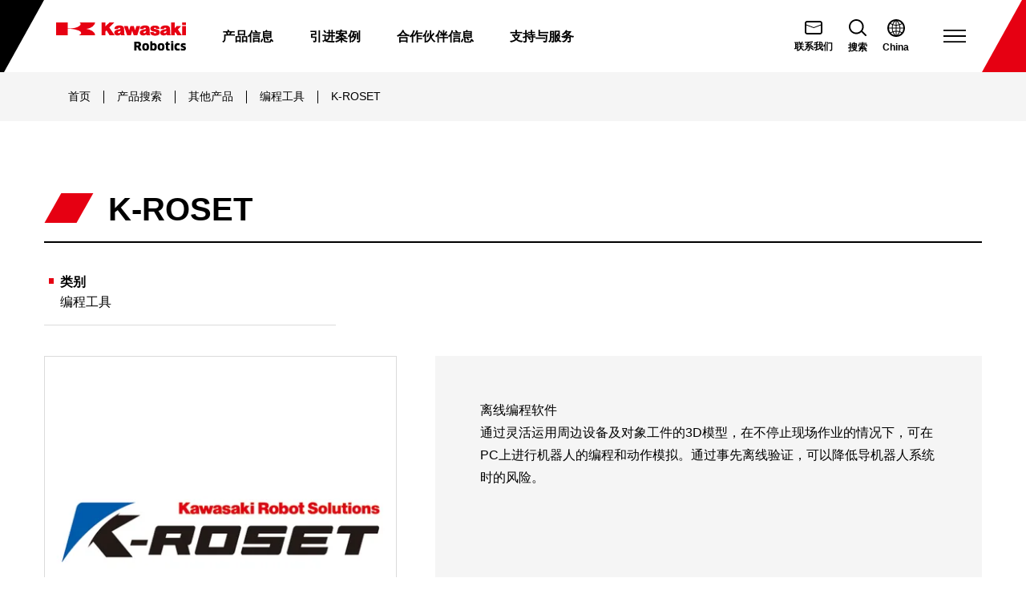

--- FILE ---
content_type: text/html; charset=UTF-8
request_url: https://kawasakirobotics.cn/products-others/k-roset/
body_size: 21020
content:
<!doctype html>
<html lang="zh-Hans-CN">
<head>
		<meta charset="UTF-8"/>
	<meta name="viewport" content="width=device-width, initial-scale=1"/>
	<meta name="format-detection" content="telephone=no">
	<meta name='robots' content='index, follow, max-image-preview:large, max-snippet:-1, max-video-preview:-1' />
	<style>img:is([sizes="auto" i], [sizes^="auto," i]) { contain-intrinsic-size: 3000px 1500px }</style>
	<script>window.dataLayer = window.dataLayer || []; window.dataLayer.push( {"type":"post","subtype":"products-other","context":{"is_front_page":false,"is_singular":true,"is_archive":false,"is_home":false,"is_search":false,"is_404":false,"is_post_type_archive":false,"is_tax":false},"user":{"logged_in":false},"blog":{"url":"https:\/\/kawasakirobotics.cn","id":7},"network":{"url":"https:\/\/kawasakirobotics.com","id":1},"post":{"id":3121,"title":"K-ROSET","slug":"k-roset","published":"2022-02-13 08:59:34","modified":"2025-05-17 06:09:07","template":"","thumbnail":false,"author_name":"kotakagi","others-category":"\u7f16\u7a0b\u5de5\u5177"}} );</script>
		<!-- Google Tag Manager -->
		<script>(function(w,d,s,l,i){w[l]=w[l]||[];w[l].push({'gtm.start':
		new Date().getTime(),event:'gtm.js'});var f=d.getElementsByTagName(s)[0],
		j=d.createElement(s),dl=l!='dataLayer'?'&l='+l:'';j.async=true;j.src=
		'https://www.googletagmanager.com/gtm.js?id='+i+dl;f.parentNode.insertBefore(j,f);
		})(window,document,'script','dataLayer','GTM-NWZ5KZ9');</script>
		<!-- End Google Tag Manager -->
		
	<!-- This site is optimized with the Yoast SEO plugin v25.9 - https://yoast.com/wordpress/plugins/seo/ -->
	<title>K-ROSET | 川崎机器人的工业用机器人</title>
	<meta name="description" content="川崎重工机器人信息 | K-ROSET" />
	<link rel="canonical" href="https://kawasakirobotics.cn/products-others/k-roset/" />
	<meta property="og:locale" content="zh_CN" />
	<meta property="og:type" content="article" />
	<meta property="og:title" content="K-ROSET | 川崎机器人的工业用机器人" />
	<meta property="og:description" content="川崎重工机器人信息 | K-ROSET" />
	<meta property="og:url" content="https://kawasakirobotics.cn/products-others/k-roset/" />
	<meta property="og:site_name" content="川崎機器人（天津）有限公司" />
	<meta property="article:modified_time" content="2025-05-17T06:09:07+00:00" />
	<meta property="og:image" content="https://kawasakirobotics.cn/tachyon/sites/7/2022/02/K-ROSET_logo.jpg" />
	<meta property="og:image:width" content="2343" />
	<meta property="og:image:height" content="689" />
	<meta property="og:image:type" content="image/jpeg" />
	<meta name="twitter:card" content="summary_large_image" />
	<script type="application/ld+json" class="yoast-schema-graph">{"@context":"https://schema.org","@graph":[{"@type":"WebPage","@id":"https://kawasakirobotics.cn/products-others/k-roset/","url":"https://kawasakirobotics.cn/products-others/k-roset/","name":"K-ROSET | 川崎机器人的工业用机器人","isPartOf":{"@id":"https://kawasakirobotics.cn/#website"},"datePublished":"2022-02-13T08:59:34+00:00","dateModified":"2025-05-17T06:09:07+00:00","description":"川崎重工机器人信息 | K-ROSET","breadcrumb":{"@id":"https://kawasakirobotics.cn/products-others/k-roset/#breadcrumb"},"inLanguage":"zh-Hans","potentialAction":[{"@type":"ReadAction","target":["https://kawasakirobotics.cn/products-others/k-roset/"]}]},{"@type":"BreadcrumbList","@id":"https://kawasakirobotics.cn/products-others/k-roset/#breadcrumb","itemListElement":[{"@type":"ListItem","position":1,"name":"首页","item":"https://kawasakirobotics.cn/"},{"@type":"ListItem","position":2,"name":"产品搜索","item":"https://kawasakirobotics.cn/products/"},{"@type":"ListItem","position":3,"name":"其他产品","item":"https://kawasakirobotics.cn/products-others/"},{"@type":"ListItem","position":4,"name":"编程工具","item":"https://kawasakirobotics.cn/others-category/programming-tool/"},{"@type":"ListItem","position":5,"name":"K-ROSET"}]},{"@type":"WebSite","@id":"https://kawasakirobotics.cn/#website","url":"https://kawasakirobotics.cn/","name":"川崎機器人（天津）有限公司","description":"","publisher":{"@id":"https://kawasakirobotics.cn/#organization"},"potentialAction":[{"@type":"SearchAction","target":{"@type":"EntryPoint","urlTemplate":"https://kawasakirobotics.cn/?s={search_term_string}"},"query-input":{"@type":"PropertyValueSpecification","valueRequired":true,"valueName":"search_term_string"}}],"inLanguage":"zh-Hans"},{"@type":"Organization","@id":"https://kawasakirobotics.cn/#organization","name":"川崎重工業ロボットディビジョン","url":"https://kawasakirobotics.cn/","logo":{"@type":"ImageObject","inLanguage":"zh-Hans","@id":"https://kawasakirobotics.cn/#/schema/logo/image/","url":"https://kawasakirobotics.com/tachyon/sites/7/2022/02/RA005L.png","contentUrl":"https://kawasakirobotics.com/tachyon/sites/7/2022/02/RA005L.png","width":272,"height":420,"caption":"川崎重工業ロボットディビジョン"},"image":{"@id":"https://kawasakirobotics.cn/#/schema/logo/image/"}}]}</script>
	<!-- / Yoast SEO plugin. -->


<link rel="alternate" type="application/rss+xml" title="川崎機器人（天津）有限公司 &raquo; Feed" href="https://kawasakirobotics.cn/feed/" />
<link rel="alternate" type="application/rss+xml" title="川崎機器人（天津）有限公司 &raquo; 评论 Feed" href="https://kawasakirobotics.cn/comments/feed/" />
<link rel='stylesheet' id='wp-block-library-css' href='https://kawasakirobotics.cn/wp-includes/css/dist/block-library/style.min.css?ver=6.8.3' media='all' />
<link rel='stylesheet' id='rich-taxonomy-term-archive-block-css' integrity='sha384-XNeAe5H4XIELQ7BA6qMU0+r9xMIXvoy8fdsaFAwH+Hs0LgaeVoinw0bBKCR/zowL' href='https://kawasakirobotics.cn/content/plugins/rich-taxonomy/dist/css/term-archive-block-style.css?ver=11d2d27dd9be029e57e2beed7a511c07' media='all' />
<link rel='stylesheet' id='taro-terms-block-css' integrity='sha384-LjJr0fLt9l/Ounfmc3+PCcHJuA87TaEjhzg/NfS1oVKIu7bX6hGLnH8zp1MNo6Ay' href='https://kawasakirobotics.cn/content/plugins/taro-taxonomy-blocks/dist/css/style-block-terms.css?ver=1.2.2' media='all' />
<link rel='stylesheet' id='taro-iframe-block-css' integrity='sha384-nJbMsLQrAmqQAF5BjxTFqdGkBmy6XLyTnM0SJV5VlXxGxa9OtIhXJZA0puzN5dNg' href='https://kawasakirobotics.cn/content/plugins/taro-iframe-block/dist/css/style.css?ver=1.1.2' media='all' />
<style id='global-styles-inline-css'>
:root{--wp--preset--aspect-ratio--square: 1;--wp--preset--aspect-ratio--4-3: 4/3;--wp--preset--aspect-ratio--3-4: 3/4;--wp--preset--aspect-ratio--3-2: 3/2;--wp--preset--aspect-ratio--2-3: 2/3;--wp--preset--aspect-ratio--16-9: 16/9;--wp--preset--aspect-ratio--9-16: 9/16;--wp--preset--color--black: #000000;--wp--preset--color--cyan-bluish-gray: #abb8c3;--wp--preset--color--white: #ffffff;--wp--preset--color--pale-pink: #f78da7;--wp--preset--color--vivid-red: #cf2e2e;--wp--preset--color--luminous-vivid-orange: #ff6900;--wp--preset--color--luminous-vivid-amber: #fcb900;--wp--preset--color--light-green-cyan: #7bdcb5;--wp--preset--color--vivid-green-cyan: #00d084;--wp--preset--color--pale-cyan-blue: #8ed1fc;--wp--preset--color--vivid-cyan-blue: #0693e3;--wp--preset--color--vivid-purple: #9b51e0;--wp--preset--color--red: #e60012;--wp--preset--color--light-gray: #f5f5f5;--wp--preset--color--mid-gray: #ededed;--wp--preset--color--dark-gray: #4c4948;--wp--preset--color--deep-gray: #4e4e4e;--wp--preset--color--gold: #aaa282;--wp--preset--color--sand: #f4ecd9;--wp--preset--gradient--vivid-cyan-blue-to-vivid-purple: linear-gradient(135deg,rgba(6,147,227,1) 0%,rgb(155,81,224) 100%);--wp--preset--gradient--light-green-cyan-to-vivid-green-cyan: linear-gradient(135deg,rgb(122,220,180) 0%,rgb(0,208,130) 100%);--wp--preset--gradient--luminous-vivid-amber-to-luminous-vivid-orange: linear-gradient(135deg,rgba(252,185,0,1) 0%,rgba(255,105,0,1) 100%);--wp--preset--gradient--luminous-vivid-orange-to-vivid-red: linear-gradient(135deg,rgba(255,105,0,1) 0%,rgb(207,46,46) 100%);--wp--preset--gradient--very-light-gray-to-cyan-bluish-gray: linear-gradient(135deg,rgb(238,238,238) 0%,rgb(169,184,195) 100%);--wp--preset--gradient--cool-to-warm-spectrum: linear-gradient(135deg,rgb(74,234,220) 0%,rgb(151,120,209) 20%,rgb(207,42,186) 40%,rgb(238,44,130) 60%,rgb(251,105,98) 80%,rgb(254,248,76) 100%);--wp--preset--gradient--blush-light-purple: linear-gradient(135deg,rgb(255,206,236) 0%,rgb(152,150,240) 100%);--wp--preset--gradient--blush-bordeaux: linear-gradient(135deg,rgb(254,205,165) 0%,rgb(254,45,45) 50%,rgb(107,0,62) 100%);--wp--preset--gradient--luminous-dusk: linear-gradient(135deg,rgb(255,203,112) 0%,rgb(199,81,192) 50%,rgb(65,88,208) 100%);--wp--preset--gradient--pale-ocean: linear-gradient(135deg,rgb(255,245,203) 0%,rgb(182,227,212) 50%,rgb(51,167,181) 100%);--wp--preset--gradient--electric-grass: linear-gradient(135deg,rgb(202,248,128) 0%,rgb(113,206,126) 100%);--wp--preset--gradient--midnight: linear-gradient(135deg,rgb(2,3,129) 0%,rgb(40,116,252) 100%);--wp--preset--font-size--small: 13px;--wp--preset--font-size--medium: clamp(14px, 0.875rem + ((1vw - 3.2px) * 0.706), 20px);--wp--preset--font-size--large: clamp(22.041px, 1.378rem + ((1vw - 3.2px) * 1.642), 36px);--wp--preset--font-size--x-large: clamp(25.014px, 1.563rem + ((1vw - 3.2px) * 1.998), 42px);--wp--preset--font-size--xs: 0.875rem;--wp--preset--font-size--s: 1rem;--wp--preset--font-size--m: 1.125rem;--wp--preset--font-size--l: 1.25rem;--wp--preset--font-size--xl: 1.375rem;--wp--preset--font-size--2-xl: 1.5rem;--wp--preset--font-size--3-xl: 1.625rem;--wp--preset--font-size--4-xl: clamp(2.75rem, 2.75rem + ((1vw - 0.2rem) * 1.299), 3.44rem);--wp--preset--font-size--5-xl: clamp(4.5rem, 4.5rem + ((1vw - 0.2rem) * 4.819), 7.06rem);--wp--preset--font-family--krobot: Arial, Helvetica, yugothic, "游ゴシック体", "游ゴシック Medium", "Yu Gothic Medium", sans-serif;--wp--preset--font-family--knockout: Knockout, Arial, sans-serif;--wp--preset--font-family--knockout-full: "Knockout Full", Arial, sans-serif;--wp--preset--font-family--trade-gothic-next-lt-pro: "Trade Gothic Next LT Pro", Arial, sans-serif;--wp--preset--font-family--trade-gothic-next-lt-pro-condensed: "Trade Gothic Next LT Pro Condensed", Arial, sans-serif;--wp--preset--font-family--trade-gothic-next-lt-pro-compressed: "Trade Gothic Next LT Pro Compressed", Arial, sans-serif;--wp--preset--spacing--20: 0.44rem;--wp--preset--spacing--30: 0.67rem;--wp--preset--spacing--40: 1rem;--wp--preset--spacing--50: 1.5rem;--wp--preset--spacing--60: 2.25rem;--wp--preset--spacing--70: 3.38rem;--wp--preset--spacing--80: 5.06rem;--wp--preset--shadow--natural: 6px 6px 9px rgba(0, 0, 0, 0.2);--wp--preset--shadow--deep: 12px 12px 50px rgba(0, 0, 0, 0.4);--wp--preset--shadow--sharp: 6px 6px 0px rgba(0, 0, 0, 0.2);--wp--preset--shadow--outlined: 6px 6px 0px -3px rgba(255, 255, 255, 1), 6px 6px rgba(0, 0, 0, 1);--wp--preset--shadow--crisp: 6px 6px 0px rgba(0, 0, 0, 1);}:root { --wp--style--global--content-size: 900px;--wp--style--global--wide-size: 1170px; }:where(body) { margin: 0; }.wp-site-blocks > .alignleft { float: left; margin-right: 2em; }.wp-site-blocks > .alignright { float: right; margin-left: 2em; }.wp-site-blocks > .aligncenter { justify-content: center; margin-left: auto; margin-right: auto; }:where(.wp-site-blocks) > * { margin-block-start: 24px; margin-block-end: 0; }:where(.wp-site-blocks) > :first-child { margin-block-start: 0; }:where(.wp-site-blocks) > :last-child { margin-block-end: 0; }:root { --wp--style--block-gap: 24px; }:root :where(.is-layout-flow) > :first-child{margin-block-start: 0;}:root :where(.is-layout-flow) > :last-child{margin-block-end: 0;}:root :where(.is-layout-flow) > *{margin-block-start: 24px;margin-block-end: 0;}:root :where(.is-layout-constrained) > :first-child{margin-block-start: 0;}:root :where(.is-layout-constrained) > :last-child{margin-block-end: 0;}:root :where(.is-layout-constrained) > *{margin-block-start: 24px;margin-block-end: 0;}:root :where(.is-layout-flex){gap: 24px;}:root :where(.is-layout-grid){gap: 24px;}.is-layout-flow > .alignleft{float: left;margin-inline-start: 0;margin-inline-end: 2em;}.is-layout-flow > .alignright{float: right;margin-inline-start: 2em;margin-inline-end: 0;}.is-layout-flow > .aligncenter{margin-left: auto !important;margin-right: auto !important;}.is-layout-constrained > .alignleft{float: left;margin-inline-start: 0;margin-inline-end: 2em;}.is-layout-constrained > .alignright{float: right;margin-inline-start: 2em;margin-inline-end: 0;}.is-layout-constrained > .aligncenter{margin-left: auto !important;margin-right: auto !important;}.is-layout-constrained > :where(:not(.alignleft):not(.alignright):not(.alignfull)){max-width: var(--wp--style--global--content-size);margin-left: auto !important;margin-right: auto !important;}.is-layout-constrained > .alignwide{max-width: var(--wp--style--global--wide-size);}body .is-layout-flex{display: flex;}.is-layout-flex{flex-wrap: wrap;align-items: center;}.is-layout-flex > :is(*, div){margin: 0;}body .is-layout-grid{display: grid;}.is-layout-grid > :is(*, div){margin: 0;}body{font-family: var(--wp--preset--fontFamily--krobot);padding-top: 0px;padding-right: 0px;padding-bottom: 0px;padding-left: 0px;}a:where(:not(.wp-element-button)){text-decoration: underline;}:root :where(.wp-element-button, .wp-block-button__link){background-color: #32373c;border-width: 0;color: #fff;font-family: inherit;font-size: inherit;line-height: inherit;padding: calc(0.667em + 2px) calc(1.333em + 2px);text-decoration: none;}.has-black-color{color: var(--wp--preset--color--black) !important;}.has-cyan-bluish-gray-color{color: var(--wp--preset--color--cyan-bluish-gray) !important;}.has-white-color{color: var(--wp--preset--color--white) !important;}.has-pale-pink-color{color: var(--wp--preset--color--pale-pink) !important;}.has-vivid-red-color{color: var(--wp--preset--color--vivid-red) !important;}.has-luminous-vivid-orange-color{color: var(--wp--preset--color--luminous-vivid-orange) !important;}.has-luminous-vivid-amber-color{color: var(--wp--preset--color--luminous-vivid-amber) !important;}.has-light-green-cyan-color{color: var(--wp--preset--color--light-green-cyan) !important;}.has-vivid-green-cyan-color{color: var(--wp--preset--color--vivid-green-cyan) !important;}.has-pale-cyan-blue-color{color: var(--wp--preset--color--pale-cyan-blue) !important;}.has-vivid-cyan-blue-color{color: var(--wp--preset--color--vivid-cyan-blue) !important;}.has-vivid-purple-color{color: var(--wp--preset--color--vivid-purple) !important;}.has-red-color{color: var(--wp--preset--color--red) !important;}.has-light-gray-color{color: var(--wp--preset--color--light-gray) !important;}.has-mid-gray-color{color: var(--wp--preset--color--mid-gray) !important;}.has-dark-gray-color{color: var(--wp--preset--color--dark-gray) !important;}.has-deep-gray-color{color: var(--wp--preset--color--deep-gray) !important;}.has-gold-color{color: var(--wp--preset--color--gold) !important;}.has-sand-color{color: var(--wp--preset--color--sand) !important;}.has-black-background-color{background-color: var(--wp--preset--color--black) !important;}.has-cyan-bluish-gray-background-color{background-color: var(--wp--preset--color--cyan-bluish-gray) !important;}.has-white-background-color{background-color: var(--wp--preset--color--white) !important;}.has-pale-pink-background-color{background-color: var(--wp--preset--color--pale-pink) !important;}.has-vivid-red-background-color{background-color: var(--wp--preset--color--vivid-red) !important;}.has-luminous-vivid-orange-background-color{background-color: var(--wp--preset--color--luminous-vivid-orange) !important;}.has-luminous-vivid-amber-background-color{background-color: var(--wp--preset--color--luminous-vivid-amber) !important;}.has-light-green-cyan-background-color{background-color: var(--wp--preset--color--light-green-cyan) !important;}.has-vivid-green-cyan-background-color{background-color: var(--wp--preset--color--vivid-green-cyan) !important;}.has-pale-cyan-blue-background-color{background-color: var(--wp--preset--color--pale-cyan-blue) !important;}.has-vivid-cyan-blue-background-color{background-color: var(--wp--preset--color--vivid-cyan-blue) !important;}.has-vivid-purple-background-color{background-color: var(--wp--preset--color--vivid-purple) !important;}.has-red-background-color{background-color: var(--wp--preset--color--red) !important;}.has-light-gray-background-color{background-color: var(--wp--preset--color--light-gray) !important;}.has-mid-gray-background-color{background-color: var(--wp--preset--color--mid-gray) !important;}.has-dark-gray-background-color{background-color: var(--wp--preset--color--dark-gray) !important;}.has-deep-gray-background-color{background-color: var(--wp--preset--color--deep-gray) !important;}.has-gold-background-color{background-color: var(--wp--preset--color--gold) !important;}.has-sand-background-color{background-color: var(--wp--preset--color--sand) !important;}.has-black-border-color{border-color: var(--wp--preset--color--black) !important;}.has-cyan-bluish-gray-border-color{border-color: var(--wp--preset--color--cyan-bluish-gray) !important;}.has-white-border-color{border-color: var(--wp--preset--color--white) !important;}.has-pale-pink-border-color{border-color: var(--wp--preset--color--pale-pink) !important;}.has-vivid-red-border-color{border-color: var(--wp--preset--color--vivid-red) !important;}.has-luminous-vivid-orange-border-color{border-color: var(--wp--preset--color--luminous-vivid-orange) !important;}.has-luminous-vivid-amber-border-color{border-color: var(--wp--preset--color--luminous-vivid-amber) !important;}.has-light-green-cyan-border-color{border-color: var(--wp--preset--color--light-green-cyan) !important;}.has-vivid-green-cyan-border-color{border-color: var(--wp--preset--color--vivid-green-cyan) !important;}.has-pale-cyan-blue-border-color{border-color: var(--wp--preset--color--pale-cyan-blue) !important;}.has-vivid-cyan-blue-border-color{border-color: var(--wp--preset--color--vivid-cyan-blue) !important;}.has-vivid-purple-border-color{border-color: var(--wp--preset--color--vivid-purple) !important;}.has-red-border-color{border-color: var(--wp--preset--color--red) !important;}.has-light-gray-border-color{border-color: var(--wp--preset--color--light-gray) !important;}.has-mid-gray-border-color{border-color: var(--wp--preset--color--mid-gray) !important;}.has-dark-gray-border-color{border-color: var(--wp--preset--color--dark-gray) !important;}.has-deep-gray-border-color{border-color: var(--wp--preset--color--deep-gray) !important;}.has-gold-border-color{border-color: var(--wp--preset--color--gold) !important;}.has-sand-border-color{border-color: var(--wp--preset--color--sand) !important;}.has-vivid-cyan-blue-to-vivid-purple-gradient-background{background: var(--wp--preset--gradient--vivid-cyan-blue-to-vivid-purple) !important;}.has-light-green-cyan-to-vivid-green-cyan-gradient-background{background: var(--wp--preset--gradient--light-green-cyan-to-vivid-green-cyan) !important;}.has-luminous-vivid-amber-to-luminous-vivid-orange-gradient-background{background: var(--wp--preset--gradient--luminous-vivid-amber-to-luminous-vivid-orange) !important;}.has-luminous-vivid-orange-to-vivid-red-gradient-background{background: var(--wp--preset--gradient--luminous-vivid-orange-to-vivid-red) !important;}.has-very-light-gray-to-cyan-bluish-gray-gradient-background{background: var(--wp--preset--gradient--very-light-gray-to-cyan-bluish-gray) !important;}.has-cool-to-warm-spectrum-gradient-background{background: var(--wp--preset--gradient--cool-to-warm-spectrum) !important;}.has-blush-light-purple-gradient-background{background: var(--wp--preset--gradient--blush-light-purple) !important;}.has-blush-bordeaux-gradient-background{background: var(--wp--preset--gradient--blush-bordeaux) !important;}.has-luminous-dusk-gradient-background{background: var(--wp--preset--gradient--luminous-dusk) !important;}.has-pale-ocean-gradient-background{background: var(--wp--preset--gradient--pale-ocean) !important;}.has-electric-grass-gradient-background{background: var(--wp--preset--gradient--electric-grass) !important;}.has-midnight-gradient-background{background: var(--wp--preset--gradient--midnight) !important;}.has-small-font-size{font-size: var(--wp--preset--font-size--small) !important;}.has-medium-font-size{font-size: var(--wp--preset--font-size--medium) !important;}.has-large-font-size{font-size: var(--wp--preset--font-size--large) !important;}.has-x-large-font-size{font-size: var(--wp--preset--font-size--x-large) !important;}.has-xs-font-size{font-size: var(--wp--preset--font-size--xs) !important;}.has-s-font-size{font-size: var(--wp--preset--font-size--s) !important;}.has-m-font-size{font-size: var(--wp--preset--font-size--m) !important;}.has-l-font-size{font-size: var(--wp--preset--font-size--l) !important;}.has-xl-font-size{font-size: var(--wp--preset--font-size--xl) !important;}.has-2-xl-font-size{font-size: var(--wp--preset--font-size--2-xl) !important;}.has-3-xl-font-size{font-size: var(--wp--preset--font-size--3-xl) !important;}.has-4-xl-font-size{font-size: var(--wp--preset--font-size--4-xl) !important;}.has-5-xl-font-size{font-size: var(--wp--preset--font-size--5-xl) !important;}.has-krobot-font-family{font-family: var(--wp--preset--font-family--krobot) !important;}.has-knockout-font-family{font-family: var(--wp--preset--font-family--knockout) !important;}.has-knockout-full-font-family{font-family: var(--wp--preset--font-family--knockout-full) !important;}.has-trade-gothic-next-lt-pro-font-family{font-family: var(--wp--preset--font-family--trade-gothic-next-lt-pro) !important;}.has-trade-gothic-next-lt-pro-condensed-font-family{font-family: var(--wp--preset--font-family--trade-gothic-next-lt-pro-condensed) !important;}.has-trade-gothic-next-lt-pro-compressed-font-family{font-family: var(--wp--preset--font-family--trade-gothic-next-lt-pro-compressed) !important;}
:root :where(.wp-block-columns){margin-top: calc(1.5rem - 1em);margin-bottom: 0;}:root :where(.wp-block-columns-is-layout-flow) > :first-child{margin-block-start: 0;}:root :where(.wp-block-columns-is-layout-flow) > :last-child{margin-block-end: 0;}:root :where(.wp-block-columns-is-layout-flow) > *{margin-block-start: 2rem 2.5rem;margin-block-end: 0;}:root :where(.wp-block-columns-is-layout-constrained) > :first-child{margin-block-start: 0;}:root :where(.wp-block-columns-is-layout-constrained) > :last-child{margin-block-end: 0;}:root :where(.wp-block-columns-is-layout-constrained) > *{margin-block-start: 2rem 2.5rem;margin-block-end: 0;}:root :where(.wp-block-columns-is-layout-flex){gap: 2rem 2.5rem;}:root :where(.wp-block-columns-is-layout-grid){gap: 2rem 2.5rem;}
:root :where(.wp-block-pullquote){font-size: clamp(0.984em, 0.984rem + ((1vw - 0.2em) * 0.971), 1.5em);line-height: 1.6;}
:root :where(.wp-block-column){margin-top: 1em;}
:root :where(.wp-block-gallery){margin-top: 1.5rem;margin-right: auto;margin-bottom: 0;margin-left: auto;}:root :where(.wp-block-gallery-is-layout-flow) > :first-child{margin-block-start: 0;}:root :where(.wp-block-gallery-is-layout-flow) > :last-child{margin-block-end: 0;}:root :where(.wp-block-gallery-is-layout-flow) > *{margin-block-start: 2rem 2.5rem;margin-block-end: 0;}:root :where(.wp-block-gallery-is-layout-constrained) > :first-child{margin-block-start: 0;}:root :where(.wp-block-gallery-is-layout-constrained) > :last-child{margin-block-end: 0;}:root :where(.wp-block-gallery-is-layout-constrained) > *{margin-block-start: 2rem 2.5rem;margin-block-end: 0;}:root :where(.wp-block-gallery-is-layout-flex){gap: 2rem 2.5rem;}:root :where(.wp-block-gallery-is-layout-grid){gap: 2rem 2.5rem;}
:root :where(.wp-block-separator){background-color: var(--wp--preset--color--light-gray);margin-top: 3.75rem;margin-bottom: 3.75rem;color: var(--wp--preset--color--light-gray);}
.has-black-color { --button-outline-color: #000000; }.has-cyan-bluish-gray-color { --button-outline-color: #abb8c3; }.has-white-color { --button-outline-color: #ffffff; }.has-pale-pink-color { --button-outline-color: #f78da7; }.has-vivid-red-color { --button-outline-color: #cf2e2e; }.has-luminous-vivid-orange-color { --button-outline-color: #ff6900; }.has-luminous-vivid-amber-color { --button-outline-color: #fcb900; }.has-light-green-cyan-color { --button-outline-color: #7bdcb5; }.has-vivid-green-cyan-color { --button-outline-color: #00d084; }.has-pale-cyan-blue-color { --button-outline-color: #8ed1fc; }.has-vivid-cyan-blue-color { --button-outline-color: #0693e3; }.has-vivid-purple-color { --button-outline-color: #9b51e0; }.has-red-color { --button-outline-color: #e60012; }.has-light-gray-color { --button-outline-color: #f5f5f5; }.has-mid-gray-color { --button-outline-color: #ededed; }.has-dark-gray-color { --button-outline-color: #4c4948; }.has-deep-gray-color { --button-outline-color: #4e4e4e; }.has-gold-color { --button-outline-color: #aaa282; }.has-sand-color { --button-outline-color: #f4ecd9; }
</style>
<style id='fsb-flexible-spacer-style-inline-css'>
.fsb-style-show-front{position:relative;z-index:2;}@media screen and (min-width:980px){.fsb-flexible-spacer__device--md,.fsb-flexible-spacer__device--sm{display:none;}}@media screen and (min-width:600px) and (max-width:979px){.fsb-flexible-spacer__device--lg,.fsb-flexible-spacer__device--sm{display:none;}}@media screen and (max-width:599px){.fsb-flexible-spacer__device--lg,.fsb-flexible-spacer__device--md{display:none;}}
</style>
<link rel='stylesheet' id='flexible-table-block-css' integrity='sha384-lf/oxw2Bm6njDZdtvqdgP+UnocNm4fF2fuJ90icedy0eYFsLeGegVcbUxpGztWwo' href='https://kawasakirobotics.cn/content/plugins/flexible-table-block/build/style-index.css?ver=1729488760' media='all' />
<style id='flexible-table-block-inline-css'>
.wp-block-flexible-table-block-table.wp-block-flexible-table-block-table>table{width:100%;max-width:100%;border-collapse:collapse;}.wp-block-flexible-table-block-table.wp-block-flexible-table-block-table.is-style-stripes tbody tr:nth-child(odd) th{background-color:#f0f0f1;}.wp-block-flexible-table-block-table.wp-block-flexible-table-block-table.is-style-stripes tbody tr:nth-child(odd) td{background-color:#f0f0f1;}.wp-block-flexible-table-block-table.wp-block-flexible-table-block-table.is-style-stripes tbody tr:nth-child(even) th{background-color:#ffffff;}.wp-block-flexible-table-block-table.wp-block-flexible-table-block-table.is-style-stripes tbody tr:nth-child(even) td{background-color:#ffffff;}.wp-block-flexible-table-block-table.wp-block-flexible-table-block-table>table tr th,.wp-block-flexible-table-block-table.wp-block-flexible-table-block-table>table tr td{padding:0.5em;border-width:1px;border-style:solid;border-color:#000000;text-align:left;vertical-align:middle;}.wp-block-flexible-table-block-table.wp-block-flexible-table-block-table>table tr th{background-color:#f0f0f1;}.wp-block-flexible-table-block-table.wp-block-flexible-table-block-table>table tr td{background-color:#ffffff;}@media screen and (min-width:769px){.wp-block-flexible-table-block-table.is-scroll-on-pc{overflow-x:scroll;}.wp-block-flexible-table-block-table.is-scroll-on-pc table{max-width:none;align-self:self-start;}}@media screen and (max-width:768px){.wp-block-flexible-table-block-table.is-scroll-on-mobile{overflow-x:scroll;}.wp-block-flexible-table-block-table.is-scroll-on-mobile table{max-width:none;align-self:self-start;}.wp-block-flexible-table-block-table table.is-stacked-on-mobile th,.wp-block-flexible-table-block-table table.is-stacked-on-mobile td{width:100%!important;display:block;}}
</style>
<link rel='stylesheet' id='screen-css' integrity='sha384-yn09iFi3i95/lPJ0Usv2tcKuJuLxi6XQwJ8ep2dQPhZPB5BJcTT+keQEOqYSvvaW' href='https://kawasakirobotics.cn/content/themes/krobot-theme/dist/css/screen.css?ver=75c278cd62f0be8f00fe6c5521d2c7c1' media='all' />
<link rel='stylesheet' id='block-css' integrity='sha384-RTOIqb6rJsM1WOKDnkTrrCqaC2hKYVA0c3QQ0cGtRj0uC7Oixa5+NYA2Z3XtxJdx' href='https://kawasakirobotics.cn/content/themes/krobot-theme/dist/css/block.css?ver=9e8083e98888affe894e1a7ebacb6165' media='all' />
<link rel='stylesheet' id='swiper-css' integrity='sha384-PWmRGB2I6kV3gYyFAvr+8VRU2qg603tGFzX74EhRRfRScQ36ptuVjQQFWOOJVWRM' href='https://kawasakirobotics.cn/content/themes/krobot-theme/dist/vendor/swiper/swiper-bundle.min.css?ver=11.1.1' media='all' />
<link rel='stylesheet' id='modal-video-css' integrity='sha384-i+dlF+YKS/9W5lgSObPFa55WSaNbiegCQPaMtZdADQGtiobznnu5wNBFQEbEe9Dv' href='https://kawasakirobotics.cn/content/themes/krobot-theme/dist/vendor/modal-video/modal-video.min.css?ver=2.4.6' media='all' />
<style id='block-visibility-screen-size-styles-inline-css'>
/* Large screens (desktops, 992px and up) */
@media ( min-width: 992px ) {
	.block-visibility-hide-large-screen {
		display: none !important;
	}
}

/* Medium screens (tablets, between 768px and 992px) */
@media ( min-width: 768px ) and ( max-width: 991.98px ) {
	.block-visibility-hide-medium-screen {
		display: none !important;
	}
}

/* Small screens (mobile devices, less than 768px) */
@media ( max-width: 767.98px ) {
	.block-visibility-hide-small-screen {
		display: none !important;
	}
}
</style>
<script src="https://kawasakirobotics.cn/wp-includes/js/jquery/jquery.min.js?ver=3.7.1" id="jquery-core-js"></script>
<script src="https://kawasakirobotics.cn/wp-includes/js/jquery/jquery-migrate.min.js?ver=3.4.1" id="jquery-migrate-js"></script>
<script src="https://kawasakirobotics.cn/content/plugins/hm-gtm/assets/events.js?ver=3.1.3" id="hm-gtm-js" defer data-wp-strategy="defer"></script>
<link rel="https://api.w.org/" href="https://kawasakirobotics.cn/wp-json/" /><link rel="alternate" title="JSON" type="application/json" href="https://kawasakirobotics.cn/wp-json/wp/v2/products-other/3121" /><link rel="EditURI" type="application/rsd+xml" title="RSD" href="https://kawasakirobotics.cn/xmlrpc.php?rsd" />
<meta name="generator" content="Altis (WordPress 6.8.3)" />
<link rel='shortlink' href='https://kawasakirobotics.cn/?p=3121' />
<link rel="alternate" title="oEmbed (JSON)" type="application/json+oembed" href="https://kawasakirobotics.cn/wp-json/oembed/1.0/embed?url=https%3A%2F%2Fkawasakirobotics.cn%2Fproducts-others%2Fk-roset%2F" />
<link rel="alternate" title="oEmbed (XML)" type="text/xml+oembed" href="https://kawasakirobotics.cn/wp-json/oembed/1.0/embed?url=https%3A%2F%2Fkawasakirobotics.cn%2Fproducts-others%2Fk-roset%2F&#038;format=xml" />
<link rel="alternate" hreflang="en-US" href="https://kawasakirobotics.com/products-others/"><link rel="alternate" hreflang="ja-JP" href="https://kawasakirobotics.com/jp/products-others/"><link rel="alternate" hreflang="en-AU" href="https://kawasakirobotics.com/asia-oceania/products-others/"><link rel="alternate" hreflang="en-GB" href="https://kawasakirobotics.com/uk/products-others/"><link rel="alternate" hreflang="ko-KR" href="https://kawasakirobotics.com/kr/products-others/"><link rel="alternate" hreflang="de-DE" href="https://kawasakirobotics.com/de/products-others/"><link rel="alternate" hreflang="fr-FR" href="https://kawasakirobotics.com/fr/products-others/"><link rel="alternate" hreflang="es-ES" href="https://kawasakirobotics.com/es/products-others/"><link rel="alternate" hreflang="it-IT" href="https://kawasakirobotics.com/it/products-others/"><link rel="alternate" hreflang="pl-PL" href="https://kawasakirobotics.com/pl/products-others/"><link rel="alternate" hreflang="da-DK" href="https://kawasakirobotics.com/dk/products-others/"><link rel="alternate" hreflang="zh-Hant-TW" href="https://kawasakirobotics.com/tw/products-others/"><link rel="alternate" hreflang="en-IN" href="https://kawasakirobotics.com/in/products-others/"><link rel="alternate" hreflang="pt-BR" href="https://kawasakirobotics.com/br/products-others/"><link rel="alternate" hreflang="zh-Hans-CN" href="https://kawasakirobotics.cn/products-others/"><!-- Stream WordPress user activity plugin v4.0.2 -->
<style class='wp-fonts-local'>
@font-face{font-family:Knockout;font-style:normal;font-weight:200;font-display:fallback;src:url('https://kawasakirobotics.cn/content/themes/krobot-theme/dist/fonts/Knockout-HTF47-Bantamweight.woff2') format('woff2');ascent-override:80%;descent-override:18%;size-adjust:114%;}
@font-face{font-family:Knockout;font-style:normal;font-weight:300;font-display:fallback;src:url('https://kawasakirobotics.cn/content/themes/krobot-theme/dist/fonts/Knockout-HTF48-Featherweight.woff2') format('woff2');ascent-override:80%;descent-override:18%;size-adjust:114%;}
@font-face{font-family:Knockout;font-style:normal;font-weight:400;font-display:fallback;src:url('https://kawasakirobotics.cn/content/themes/krobot-theme/dist/fonts/Knockout-HTF49-Liteweight.woff2') format('woff2');ascent-override:80%;descent-override:18%;size-adjust:114%;}
@font-face{font-family:Knockout;font-style:normal;font-weight:500;font-display:fallback;src:url('https://kawasakirobotics.cn/content/themes/krobot-theme/dist/fonts/Knockout-HTF50-Welterweight.woff2') format('woff2');ascent-override:80%;descent-override:18%;size-adjust:114%;}
@font-face{font-family:Knockout;font-style:normal;font-weight:600;font-display:fallback;src:url('https://kawasakirobotics.cn/content/themes/krobot-theme/dist/fonts/Knockout-HTF51-Middleweight.woff2') format('woff2');ascent-override:80%;descent-override:18%;size-adjust:114%;}
@font-face{font-family:Knockout;font-style:normal;font-weight:700;font-display:fallback;src:url('https://kawasakirobotics.cn/content/themes/krobot-theme/dist/fonts/Knockout-HTF52-Cruiserweight.woff2') format('woff2');ascent-override:80%;descent-override:18%;size-adjust:114%;}
@font-face{font-family:"Knockout Full";font-style:normal;font-weight:400;font-display:fallback;src:url('https://kawasakirobotics.cn/content/themes/krobot-theme/dist/fonts/Knockout-HTF69-FullLiteweight.woff2') format('woff2');ascent-override:80%;descent-override:18%;size-adjust:114%;}
@font-face{font-family:"Trade Gothic Next LT Pro";font-style:normal;font-weight:300;font-display:fallback;src:url('https://kawasakirobotics.cn/content/themes/krobot-theme/dist/fonts/TradeGothicNextLTPro-Lt.woff2') format('woff2');ascent-override:82%;descent-override:16%;size-adjust:104%;}
@font-face{font-family:"Trade Gothic Next LT Pro";font-style:normal;font-weight:400;font-display:fallback;src:url('https://kawasakirobotics.cn/content/themes/krobot-theme/dist/fonts/TradeGothicNextLTPro-Rg.woff2') format('woff2');ascent-override:82%;descent-override:16%;size-adjust:104%;}
@font-face{font-family:"Trade Gothic Next LT Pro";font-style:normal;font-weight:700;font-display:fallback;src:url('https://kawasakirobotics.cn/content/themes/krobot-theme/dist/fonts/TradeGothicNextLTPro-Bd.woff2') format('woff2');ascent-override:82%;descent-override:16%;size-adjust:104%;}
@font-face{font-family:"Trade Gothic Next LT Pro";font-style:normal;font-weight:800;font-display:fallback;src:url('https://kawasakirobotics.cn/content/themes/krobot-theme/dist/fonts/TradeGothicNextLTPro-Hv.woff2') format('woff2');ascent-override:82%;descent-override:16%;size-adjust:104%;}
@font-face{font-family:"Trade Gothic Next LT Pro";font-style:italic;font-weight:300;font-display:fallback;src:url('https://kawasakirobotics.cn/content/themes/krobot-theme/dist/fonts/TradeGothicNextLTPro-LtIt.woff2') format('woff2');ascent-override:82%;descent-override:16%;size-adjust:104%;}
@font-face{font-family:"Trade Gothic Next LT Pro";font-style:italic;font-weight:400;font-display:fallback;src:url('https://kawasakirobotics.cn/content/themes/krobot-theme/dist/fonts/TradeGothicNextLTPro-It.woff2') format('woff2');ascent-override:82%;descent-override:16%;size-adjust:104%;}
@font-face{font-family:"Trade Gothic Next LT Pro";font-style:italic;font-weight:700;font-display:fallback;src:url('https://kawasakirobotics.cn/content/themes/krobot-theme/dist/fonts/TradeGothicNextLTPro-BdIt.woff2') format('woff2');ascent-override:82%;descent-override:16%;size-adjust:104%;}
@font-face{font-family:"Trade Gothic Next LT Pro";font-style:italic;font-weight:900;font-display:fallback;src:url('https://kawasakirobotics.cn/content/themes/krobot-theme/dist/fonts/TradeGothicNextLTPro-HvIt.woff2') format('woff2');ascent-override:82%;descent-override:16%;size-adjust:104%;}
@font-face{font-family:"Trade Gothic Next LT Pro Condensed";font-style:normal;font-weight:400;font-display:fallback;src:url('https://kawasakirobotics.cn/content/themes/krobot-theme/dist/fonts/TradeGothicNextLTPro-Cn.woff2') format('woff2');ascent-override:82%;descent-override:16%;size-adjust:104%;}
@font-face{font-family:"Trade Gothic Next LT Pro Condensed";font-style:normal;font-weight:700;font-display:fallback;src:url('https://kawasakirobotics.cn/content/themes/krobot-theme/dist/fonts/TradeGothicNextLTPro-BdCn.woff2') format('woff2');ascent-override:82%;descent-override:16%;size-adjust:104%;}
@font-face{font-family:"Trade Gothic Next LT Pro Condensed";font-style:normal;font-weight:900;font-display:fallback;src:url('https://kawasakirobotics.cn/content/themes/krobot-theme/dist/fonts/TradeGothicNextLTPro-HvCn.woff2') format('woff2');ascent-override:82%;descent-override:16%;size-adjust:104%;}
@font-face{font-family:"Trade Gothic Next LT Pro Condensed";font-style:italic;font-weight:400;font-display:fallback;src:url('https://kawasakirobotics.cn/content/themes/krobot-theme/dist/fonts/TradeGothicNextLTPro-CnIt.woff2') format('woff2');ascent-override:82%;descent-override:16%;size-adjust:104%;}
@font-face{font-family:"Trade Gothic Next LT Pro Condensed";font-style:italic;font-weight:900;font-display:fallback;src:url('https://kawasakirobotics.cn/content/themes/krobot-theme/dist/fonts/TradeGothicNextLTPro-HvCnIt.woff2') format('woff2');ascent-override:82%;descent-override:16%;size-adjust:104%;}
@font-face{font-family:"Trade Gothic Next LT Pro Compressed";font-style:normal;font-weight:400;font-display:fallback;src:url('https://kawasakirobotics.cn/content/themes/krobot-theme/dist/fonts/TradeGothicNextLTPro-Cm.woff2') format('woff2');ascent-override:82%;descent-override:16%;size-adjust:104%;}
@font-face{font-family:"Trade Gothic Next LT Pro Compressed";font-style:normal;font-weight:700;font-display:fallback;src:url('https://kawasakirobotics.cn/content/themes/krobot-theme/dist/fonts/TradeGothicNextLTPro-BdCm.woff2') format('woff2');ascent-override:82%;descent-override:16%;size-adjust:104%;}
</style>
<link rel="icon" href="https://kawasakirobotics.cn/tachyon/sites/7/2022/02/cropped-site-icon.png?fit=32%2C32" sizes="32x32" />
<link rel="icon" href="https://kawasakirobotics.cn/tachyon/sites/7/2022/02/cropped-site-icon.png?fit=192%2C192" sizes="192x192" />
<link rel="apple-touch-icon" href="https://kawasakirobotics.cn/tachyon/sites/7/2022/02/cropped-site-icon.png?fit=180%2C180" />
<meta name="msapplication-TileImage" content="https://kawasakirobotics.cn/tachyon/sites/7/2022/02/cropped-site-icon.png?fit=270%2C270" />
</head>

<body class="wp-singular products-other-template-default single single-products-other postid-3121 wp-embed-responsive wp-theme-krobot-theme site-region-cn">

		<!-- Google Tag Manager (noscript) -->
		<noscript><iframe src="https://www.googletagmanager.com/ns.html?id=GTM-NWZ5KZ9"
		height="0" width="0" style="display:none;visibility:hidden"></iframe></noscript>
		<!-- End Google Tag Manager (noscript) -->
		<div id="page" class="page-wrapper">
	<a class="skip-link screen-reader-text" href="#content">跳转到内容</a>

	<header id="masthead" class="site-header" role="banner">
	<div class="header-wrapper">
		<div class="header-wrapper__container">
			<div class="left_triangle"></div>
			<div class="header-wrapper__inner">
				<div class="header-in-content">

					<div class="header-left-contents">
						
<div class="site-branding">


	<div class="site-logo">
		<a href="https://kawasakirobotics.cn" rel="home"><img src="https://kawasakirobotics.cn/content/themes/krobot-theme/dist/images/common/logo.svg" width="162" height="35" alt="川崎機器人（天津）有限公司" fetchpriority="high"/></a>	</div>

				<p class="screen-reader-text"><a href="https://kawasakirobotics.cn/">川崎機器人（天津）有限公司</a></p>
			</div>
<!-- Cached Menu: site-primary-menu --><nav class="site-primary-menu-container" aria-label="全球导航菜单"><ul id="menu-mainmenu" class="nav navbar-nav"><li class="menu-item menu-item-type-custom menu-item-object-custom menu-item-has-children menu-item-2855"><a href="#" aria-haspopup="true" aria-expanded="false">产品信息</a>
<ul class="sub-menu" aria-hidden="true">
	<li class="menu-item menu-item-type-post_type menu-item-object-page menu-item-2854"><a href="https://kawasakirobotics.cn/products/"><span><span class="menu-item-title">产品搜索</span><span class="menu-item-description">川崎机器人的产品阵容–机器人、控制柜、其他产品</span></span></a></li>
	<li class="menu-item menu-item-type-post_type menu-item-object-page menu-item-2860"><a href="https://kawasakirobotics.cn/industries/"><span><span class="menu-item-title">产业分类</span><span class="menu-item-description">电子、食品和饮料、物流、航空航天、船舶、铁路车辆、机械与金属加工、铸造、化学制品、医药、半导体、汽车</span></span></a></li>
	<li class="menu-item menu-item-type-post_type menu-item-object-page menu-item-2859"><a href="https://kawasakirobotics.cn/applications/"><span><span class="menu-item-title">应用分类</span><span class="menu-item-description">装配、搬运、上下料、码垛与卸垛、分拣、喷涂、涂胶、抛光、去毛刺、焊接、点焊、晶圆搬运</span></span></a></li>
	<li class="menu-item menu-item-type-post_type menu-item-object-page menu-item-2856"><a href="https://kawasakirobotics.cn/products-robots/"><span><span class="menu-item-title">机器人</span><span class="menu-item-description">川崎机器人发挥50多年来所积累的的经验和业绩，协助实现自动化和省力化，下面就按各系列来分别介绍。</span></span></a></li>
	<li class="menu-item menu-item-type-post_type menu-item-object-page menu-item-2857"><a href="https://kawasakirobotics.cn/products-controllers/"><span><span class="menu-item-title">控制柜</span><span class="menu-item-description">用于给机器人下指令的指挥塔–控制柜</span></span></a></li>
	<li class="menu-item menu-item-type-post_type menu-item-object-page menu-item-2858"><a href="https://kawasakirobotics.cn/products-others/"><span><span class="menu-item-title">其他产品</span><span class="menu-item-description">模拟&#038;OLP、视觉系统</span></span></a></li>
	<li class="menu-item menu-item-type-post_type menu-item-object-page menu-item-3596"><a href="https://kawasakirobotics.cn/products/k-addon/"><span><span class="menu-item-title">川崎机器人 K-AddOn产品</span><span class="menu-item-description">销售机器人相关产品的设备合作伙伴的平台，其产品可以与川崎机器人轻松实现互连</span></span></a></li>
	<li class="menu-item menu-item-type-custom menu-item-object-custom menu-item-2850"><a target="_blank" href="https://kawasakirobotics.cn/uploads/sites/7/2025/07/CH2531-lineup-CH.pdf"><span><span class="menu-item-title">川崎机器人阵容</span><span class="menu-item-description">登载川崎机器人一览的产品目录册</span></span></a></li>
	<li class="menu-item menu-item-type-custom menu-item-object-custom menu-item-3856"><a target="_blank" href="https://kawasakirobotics.com/uploads/sites/2/2022/01/brochure_controllers_lineup_zh-cn_01_2021.pdf">控制柜 数据表</a></li>
	<li class="menu-item menu-item-type-post_type menu-item-object-page menu-item-2851"><a href="https://kawasakirobotics.cn/features/"><span><span class="menu-item-title">选择川崎工业机器人的理由</span><span class="menu-item-description">川崎机器人发挥50多年来在工业机器人领域中所积累的的经验和业绩，协助各领域实现了自动化和省力化。</span></span></a></li>
</ul>
</li>
<li class="menu-item menu-item-type-custom menu-item-object-custom menu-item-has-children menu-item-2852"><a href="#" aria-haspopup="true" aria-expanded="false">引进案例</a>
<ul class="sub-menu" aria-hidden="true">
	<li class="menu-item menu-item-type-post_type menu-item-object-page menu-item-3409"><a href="https://kawasakirobotics.cn/case-studies/"><span><span class="menu-item-title">引进案例</span><span class="menu-item-description">在川崎工业机器人半个多世纪的历史中，我们为众多行业开发并提供了各种各样的机器人用途。这里为您介绍一小部分机器人的适用案例。</span></span></a></li>
	<li class="menu-item menu-item-type-post_type menu-item-object-page menu-item-2847"><a href="https://kawasakirobotics.cn/automation/"><span><span class="menu-item-title">生产线自动化的有用性与好处</span><span class="menu-item-description">省力化、提升生产性和品质、改善工作环境等，机器人可以为客户的这些需求提供所需的解决方案</span></span></a></li>
	<li class="menu-item menu-item-type-post_type menu-item-object-page menu-item-2848"><a href="https://kawasakirobotics.cn/industrial-robots/"><span><span class="menu-item-title">工业机器人的基础知识</span><span class="menu-item-description">介绍工业机器人的历史以及导入机器人之前应该了解的机器人分类知识。</span></span></a></li>
	<li class="menu-item menu-item-type-post_type menu-item-object-page menu-item-2849"><a href="https://kawasakirobotics.cn/installation-process/"><span><span class="menu-item-title">机器人导入流程的要点</span><span class="menu-item-description">介绍导入机器人之前的工序</span></span></a></li>
	<li class="menu-item menu-item-type-post_type menu-item-object-page current_page_parent menu-item-2875"><a href="https://kawasakirobotics.cn/blog/"><span><span class="menu-item-title">博客</span><span class="menu-item-description">帮助更好地理解导入川崎机器人和工业机器人的相关报道</span></span></a></li>
</ul>
</li>
<li class="menu-item menu-item-type-custom menu-item-object-custom menu-item-has-children menu-item-3738"><a aria-haspopup="true" aria-expanded="false">合作伙伴信息</a>
<ul class="sub-menu" aria-hidden="true">
	<li class="menu-item menu-item-type-post_type menu-item-object-page menu-item-3737"><a href="https://kawasakirobotics.cn/k-addon-partners/"><span><span class="menu-item-title">K-AddOn合作伙伴</span><span class="menu-item-description">加盟K-AddOn、销售可与川崎机器人实现轻松互连的机器人相关产品的设备合作伙伴</span></span></a></li>
	<li class="menu-item menu-item-type-post_type menu-item-object-page menu-item-3739"><a href="https://kawasakirobotics.cn/k-addon-partners/k-addon-join/"><span><span class="menu-item-title">加入K-AddOn</span><span class="menu-item-description">川崎与设备制造商积极开展合作，致力让更多的用户可以更轻松地使用机器人</span></span></a></li>
</ul>
</li>
<li class="menu-item menu-item-type-custom menu-item-object-custom menu-item-has-children menu-item-2853"><a aria-haspopup="true" aria-expanded="false">支持与服务</a>
<ul class="sub-menu" aria-hidden="true">
	<li class="menu-item menu-item-type-post_type menu-item-object-page menu-item-5028"><a href="https://kawasakirobotics.cn/support-traning/"><span><span class="menu-item-title">支持与服务</span><span class="menu-item-description">介绍与引进机器人相关的操作培训和支持服务。</span></span></a></li>
	<li class="menu-item menu-item-type-custom menu-item-object-custom menu-item-5029"><a href="https://kawasakirobotics.cn/company/locations/"><span><span class="menu-item-title">国内营业网点、国内关联公司</span><span class="menu-item-description">我们有完善的基地和支持系统。</span></span></a></li>
	<li class="menu-item menu-item-type-custom menu-item-object-custom menu-item-5089"><a href="https://kawasaki-corporate.spiral-site.com/CR_RobotSN_KRCT"><span><span class="menu-item-title">客户信息登记</span><span class="menu-item-description">已安装机器人的用户注册。</span></span></a></li>
</ul>
</li>
</ul></nav>					</div><!-- .header-left-contents -->
					<div class="header-right-contents">
						<div class="secondary-menu secondary-mail">
	<a
		class="button contact-btn"
		href="https://kawasaki-corporate.spiral-site.com/ind_robot_cn"
		target="_self"
		aria-label="联系我们"
				>
		<img src="https://kawasakirobotics.cn/content/themes/krobot-theme/dist/images/common/icon_mail.svg" height="34" width="44" alt="" />
		<span>联系我们</span>
	</a>
</div>
			<div class="secondary-menu secondary-search">
	<button type="button" class="button search-btn js-modal-trigger" aria-controls="modal-search-menu" aria-expanded="false">
		<img src="https://kawasakirobotics.cn/content/themes/krobot-theme/dist/images/common/icon_search.svg" height="42" width="44" alt="" />
		<span>搜索</span>
	</button>
</div>
	<div class="secondary-menu secondary-lang">
	<button type="button" class="button region-btn js-modal-trigger" aria-controls="modal-region-menu" aria-expanded="false">
		<img src="https://kawasakirobotics.cn/content/themes/krobot-theme/dist/images/common/icon_lang.svg" height="44" width="44" alt="" />
		<span>China</span>
	</button>
</div>
	<div class="site-secondary-menu-hamburger">
	<button type="button" class="button hamburger-btn js-modal-trigger" aria-controls="modal-hamburger-menu" aria-expanded="false">
		<svg xmlns="http://www.w3.org/2000/svg" viewBox="0 0 32 18"><path d="M0 0h32v2H0zm0 8h32v2H0zm0 8h32v2H0z"/></svg>
		<span class="screen-reader-text">打开菜单</span>
	</button>
</div>
							</div><!-- .header-left-contents -->
				</div>
			</div>
			<div class="right_triangle"></div>
		</div>
	</div>
	
<div id="modal-search-menu" class="modal-wrapper" hidden>
	<div class="modal-bg-closer js-modal-trigger"></div>
	<div class="modal-wrapper__inner">
		<!-- modal header -->
		<div class="modal_header">
			<div class="logo modal_header__logo">
				<a href="https://kawasakirobotics.cn/">
					<img src="https://kawasakirobotics.cn/content/themes/krobot-theme/dist/images/common/logo.svg" width="162" height="35" alt="川崎機器人（天津）有限公司" />				</a>
			</div>
			<div class="close">
				<button type="button" class="js-modal-trigger" aria-controls="modal-search-menu" aria-expanded="true">
					<svg xmlns="http://www.w3.org/2000/svg" viewBox="0 0 28.71 17.73"><path d="m28.71 1.73-1-1.73-13.35 7.71L1 0 0 1.73l12.36 7.14L0 16l1 1.73 13.36-7.71 13.35 7.71 1-1.73-12.35-7.13 12.35-7.14z"/></svg>
					<span class="screen-reader-text">关闭菜单</span>
				</button>
			</div>
		</div>
		<div class="modal-container">
			<div class="modal-search-menu">
				<h2 class="modal-container__message">输入关键字进行搜索</h2>
				<div class="modal-search">
					<form role="search" method="get" id="searchform" class="searchform" action="https://kawasakirobotics.cn/">
						<div class="modal_form">
							<label class="screen-reader-text" for="s">Enter keywords to search</label>
							<input type="text" placeholder="输入关键字" value="" name="s" id="s" />
						</div>
						<div class="modal_form_send">
							<button class="check_submit" type="submit" id="searchsubmit">搜索</button>
						</div>
					</form>
				</div>
			</div>
		</div>
	</div>
</div>

<div id="modal-region-menu" class="modal-wrapper" hidden>
	<div class="modal-bg-closer js-modal-trigger"></div>
	<div class="modal-wrapper__inner">
		<!-- modal header -->
		<div class="modal_header">
			<div class="logo modal_header__logo">
				<a href="https://kawasakirobotics.cn/">
					<img src="https://kawasakirobotics.cn/content/themes/krobot-theme/dist/images/common/logo.svg" width="162" height="35" alt="川崎機器人（天津）有限公司" />				</a>
			</div>
			<div class="close">
				<button type="button" class="js-modal-trigger" aria-controls="modal-region-menu" aria-expanded="true">
					<svg xmlns="http://www.w3.org/2000/svg" viewBox="0 0 28.71 17.73"><path d="m28.71 1.73-1-1.73-13.35 7.71L1 0 0 1.73l12.36 7.14L0 16l1 1.73 13.36-7.71 13.35 7.71 1-1.73-12.35-7.13 12.35-7.14z"/></svg>
					<span class="screen-reader-text">关闭菜单</span>
				</button>
			</div>
		</div>
		<div class="modal-container">
			<h2 class="modal-container__message">Current Region: China</h2>
			<div class="hamburger-menu-widgets"><div class="hamburger-menu-widgets__item js-sub-toggle">
					<h2 class="hamburger-menu-widgets__title">美洲</h2>
					<nav class="menu-header-regions-language-menu-the-americas-container" aria-label="美洲">
						<ul id="menu-header-regions-language-menu-the-americas" class="menu">
						<li class="menu-item" data-blog-id="1">
						<a href="https://kawasakirobotics.com/products-others/">美洲 (English)</a>
					</li><li class="menu-item" data-blog-id="39">
						<a href="https://kawasakirobotics.com/br/products-others/">巴西 (Português)</a>
					</li>
						</ul>
					</nav>
				</div>
<div class="hamburger-menu-widgets__item js-sub-toggle">
					<h2 class="hamburger-menu-widgets__title">EMEA</h2>
					<nav class="menu-header-regions-language-menu-eu-africa-container" aria-label="EMEA">
						<ul id="menu-header-regions-language-menu-eu-africa" class="menu">
						<li class="menu-item" data-blog-id="5">
						<a href="https://kawasakirobotics.com/eu-africa/products-others/">EMEA (English)</a>
					</li><li class="menu-item" data-blog-id="9">
						<a href="https://kawasakirobotics.com/de/products-others/">德国 (Deutsch)</a>
					</li><li class="menu-item" data-blog-id="6">
						<a href="https://kawasakirobotics.com/uk/products-others/">英国 (English)</a>
					</li><li class="menu-item" data-blog-id="30">
						<a href="https://kawasakirobotics.com/fr/products-others/">法国 (Français)</a>
					</li><li class="menu-item" data-blog-id="31">
						<a href="https://kawasakirobotics.com/es/products-others/">西班牙 (Español)</a>
					</li><li class="menu-item" data-blog-id="32">
						<a href="https://kawasakirobotics.com/it/products-others/">意大利 (Italiano)</a>
					</li><li class="menu-item" data-blog-id="34">
						<a href="https://kawasakirobotics.com/pl/products-others/">波兰 (Polski)</a>
					</li><li class="menu-item" data-blog-id="35">
						<a href="https://kawasakirobotics.com/dk/products-others/">丹麦 (Dansk)</a>
					</li><li class="menu-item" data-blog-id="13">
						<a href="https://kawasakirobotics.com/cz">捷克 (Čeština)</a>
					</li><li class="menu-item" data-blog-id="14">
						<a href="https://kawasakirobotics.com/sl">斯洛伐克 (Slovenčina)</a>
					</li><li class="menu-item" data-blog-id="15">
						<a href="https://kawasakirobotics.com/hu">匈牙利 (Magyar)</a>
					</li><li class="menu-item" data-blog-id="16">
						<a href="https://kawasakirobotics.com/bg">保加利亚 (Български)</a>
					</li><li class="menu-item" data-blog-id="17">
						<a href="https://kawasakirobotics.com/ro">罗马尼亚 (Română)</a>
					</li><li class="menu-item" data-blog-id="18">
						<a href="https://kawasakirobotics.com/ua">乌克兰 (Українська)</a>
					</li><li class="menu-item" data-blog-id="20">
						<a href="https://kawasakirobotics.com/lt">立陶宛 (Lietuvių)</a>
					</li><li class="menu-item" data-blog-id="21">
						<a href="https://kawasakirobotics.com/lv">拉脱维亚 (Latviešu)</a>
					</li><li class="menu-item" data-blog-id="22">
						<a href="https://kawasakirobotics.com/ee">爱沙尼亚 (Eesti)</a>
					</li><li class="menu-item" data-blog-id="23">
						<a href="https://kawasakirobotics.com/tr">土耳其 (Türkçe)</a>
					</li><li class="menu-item" data-blog-id="24">
						<a href="https://kawasakirobotics.com/gr">希腊 (Ελληνικά)</a>
					</li><li class="menu-item" data-blog-id="25">
						<a href="https://kawasakirobotics.com/pt">葡萄牙 (Português)</a>
					</li><li class="menu-item" data-blog-id="26">
						<a href="https://kawasakirobotics.com/uae">阿联酋 (العربية)</a>
					</li><li class="menu-item" data-blog-id="27">
						<a href="https://kawasakirobotics.com/nl">比荷卢 (Nederlands)</a>
					</li><li class="menu-item" data-blog-id="40">
						<a href="https://kawasakirobotics.com/no">挪威 (Norwegian Bokmål)</a>
					</li><li class="menu-item" data-blog-id="41">
						<a href="https://kawasakirobotics.com/se">瑞典 (Svenska)</a>
					</li><li class="menu-item" data-blog-id="42">
						<a href="https://kawasakirobotics.com/fi">芬兰 (Suomi)</a>
					</li>
						</ul>
					</nav>
				</div>
<div class="hamburger-menu-widgets__item js-sub-toggle">
					<h2 class="hamburger-menu-widgets__title">亚洲 / 大洋洲</h2>
					<nav class="menu-header-regions-language-menu-asia-oceania-container" aria-label="亚洲 / 大洋洲">
						<ul id="menu-header-regions-language-menu-asia-oceania" class="menu">
						<li class="menu-item current-region" data-blog-id="7">
						<a href="https://kawasakirobotics.cn/products-others/">中国 (简体中文)</a>
					</li><li class="menu-item" data-blog-id="36">
						<a href="https://kawasakirobotics.com/tw/products-others/">台湾 (繁體中文)</a>
					</li><li class="menu-item" data-blog-id="3">
						<a href="https://kawasakirobotics.com/jp/products-others/">日本 (日本語)</a>
					</li><li class="menu-item" data-blog-id="8">
						<a href="https://kawasakirobotics.com/kr/products-others/">韩国 (한국어)</a>
					</li><li class="menu-item" data-blog-id="4">
						<a href="https://kawasakirobotics.com/asia-oceania/products-others/">亚洲 / 大洋洲 (English)</a>
					</li><li class="menu-item" data-blog-id="10">
						<a href="https://kawasakirobotics.com/th">泰国 (ไทย)</a>
					</li><li class="menu-item" data-blog-id="37">
						<a href="https://kawasakirobotics.com/in/products-others/">印度 (English)</a>
					</li>
						</ul>
					</nav>
				</div></div>		</div>
	</div>
</div>

<div id="modal-hamburger-menu" class="modal-wrapper icon_menu" hidden>
	<div class="modal-bg-closer js-modal-trigger"></div>
	<div class="modal-wrapper__inner">
		<!-- modal header -->
		<div class="modal_header">
			<div class="logo modal_header__logo">
				<a href="https://kawasakirobotics.cn/">
					<img src="https://kawasakirobotics.cn/content/themes/krobot-theme/dist/images/common/logo.svg" width="162" height="35" alt="川崎機器人（天津）有限公司" />				</a>
			</div>
			<div class="close">
				<button type="button" class="js-modal-trigger" aria-controls="modal-hamburger-menu" aria-expanded="true">
					<svg xmlns="http://www.w3.org/2000/svg" viewBox="0 0 28.71 17.73"><path d="m28.71 1.73-1-1.73-13.35 7.71L1 0 0 1.73l12.36 7.14L0 16l1 1.73 13.36-7.71 13.35 7.71 1-1.73-12.35-7.13 12.35-7.14z"/></svg>
					<span class="screen-reader-text">关闭菜单</span>
				</button>
			</div>
		</div>
		<div class="modal-container">
						<div class="modal-region">
				<h2 class="modal-region__title">Current Region: <b class="modal-region__current-region-name">China</b></h2>
				<div class="modal-region__selector">
					<label id="region-select-label" for="hamburger-region-selector" class="modal-region__selector-message">Select your region</label>
					<form id="modal-region-selector">
						<div class="modal-region__select-wrapper">
							<div class="modal-region__select-wrapper-select">
							<select id="hamburger-region-selector" name="region" class="region-select">
				<optgroup label="美洲">
						<option value="https://kawasakirobotics.com/products-others/">美洲 (English)</option><option value="https://kawasakirobotics.com/br/products-others/">巴西 (Português)</option>
					</optgroup>
<optgroup label="EMEA">
						<option value="https://kawasakirobotics.com/eu-africa/products-others/">EMEA (English)</option><option value="https://kawasakirobotics.com/de/products-others/">德国 (Deutsch)</option><option value="https://kawasakirobotics.com/uk/products-others/">英国 (English)</option><option value="https://kawasakirobotics.com/fr/products-others/">法国 (Français)</option><option value="https://kawasakirobotics.com/es/products-others/">西班牙 (Español)</option><option value="https://kawasakirobotics.com/it/products-others/">意大利 (Italiano)</option><option value="https://kawasakirobotics.com/pl/products-others/">波兰 (Polski)</option><option value="https://kawasakirobotics.com/dk/products-others/">丹麦 (Dansk)</option><option value="https://kawasakirobotics.com/cz">捷克 (Čeština)</option><option value="https://kawasakirobotics.com/sl">斯洛伐克 (Slovenčina)</option><option value="https://kawasakirobotics.com/hu">匈牙利 (Magyar)</option><option value="https://kawasakirobotics.com/bg">保加利亚 (Български)</option><option value="https://kawasakirobotics.com/ro">罗马尼亚 (Română)</option><option value="https://kawasakirobotics.com/ua">乌克兰 (Українська)</option><option value="https://kawasakirobotics.com/lt">立陶宛 (Lietuvių)</option><option value="https://kawasakirobotics.com/lv">拉脱维亚 (Latviešu)</option><option value="https://kawasakirobotics.com/ee">爱沙尼亚 (Eesti)</option><option value="https://kawasakirobotics.com/tr">土耳其 (Türkçe)</option><option value="https://kawasakirobotics.com/gr">希腊 (Ελληνικά)</option><option value="https://kawasakirobotics.com/pt">葡萄牙 (Português)</option><option value="https://kawasakirobotics.com/uae">阿联酋 (العربية)</option><option value="https://kawasakirobotics.com/nl">比荷卢 (Nederlands)</option><option value="https://kawasakirobotics.com/no">挪威 (Norwegian Bokmål)</option><option value="https://kawasakirobotics.com/se">瑞典 (Svenska)</option><option value="https://kawasakirobotics.com/fi">芬兰 (Suomi)</option>
					</optgroup>
<optgroup label="亚洲 / 大洋洲">
						<option value="https://kawasakirobotics.cn/products-others/" selected>中国 (简体中文)</option><option value="https://kawasakirobotics.com/tw/products-others/">台湾 (繁體中文)</option><option value="https://kawasakirobotics.com/jp/products-others/">日本 (日本語)</option><option value="https://kawasakirobotics.com/kr/products-others/">韩国 (한국어)</option><option value="https://kawasakirobotics.com/asia-oceania/products-others/">亚洲 / 大洋洲 (English)</option><option value="https://kawasakirobotics.com/th">泰国 (ไทย)</option><option value="https://kawasakirobotics.com/in/products-others/">印度 (English)</option>
					</optgroup>
			</select>							</div>
							<input type="submit" value="选择" class="modal-region__submit" aria-label="Change to the selected region.">
						</div>
					</form>
				</div>
			</div>
							<div class="hamburger-menu-widgets"><div class="hamburger-menu-widgets__item js-sub-toggle"><h2 class="hamburger-menu-widgets__title">产品信息</h2><nav class="menu-header-hamburger-menu-product-container" aria-label="产品信息"><ul id="menu-header-hamburger-menu-product" class="menu"><li class="menu-item menu-item-type-post_type menu-item-object-page menu-item-2825"><a href="https://kawasakirobotics.cn/products/">产品搜索</a></li>
<li class="menu-item menu-item-type-post_type menu-item-object-page menu-item-2841"><a href="https://kawasakirobotics.cn/industries/">产业分类</a></li>
<li class="menu-item menu-item-type-post_type menu-item-object-page menu-item-2840"><a href="https://kawasakirobotics.cn/applications/">应用分类</a></li>
<li class="menu-item menu-item-type-post_type menu-item-object-page menu-item-2837"><a href="https://kawasakirobotics.cn/products-robots/">机器人</a></li>
<li class="menu-item menu-item-type-post_type menu-item-object-page menu-item-2838"><a href="https://kawasakirobotics.cn/products-controllers/">控制柜</a></li>
<li class="menu-item menu-item-type-post_type menu-item-object-page menu-item-2839"><a href="https://kawasakirobotics.cn/products-others/">其他产品</a></li>
<li class="menu-item menu-item-type-post_type menu-item-object-page menu-item-2836"><a href="https://kawasakirobotics.cn/products/k-addon/">K-AddOn</a></li>
<li class="menu-item menu-item-type-custom menu-item-object-custom menu-item-2824"><a target="_blank" href="https://kawasakirobotics.cn/uploads/sites/7/2025/07/CH2531-lineup-CH.pdf">川崎机器人阵容</a></li>
<li class="menu-item menu-item-type-custom menu-item-object-custom menu-item-3859"><a target="_blank" href="https://kawasakirobotics.com/uploads/sites/2/2022/01/brochure_controllers_lineup_zh-cn_01_2021.pdf">控制柜 数据表</a></li>
<li class="menu-item menu-item-type-post_type menu-item-object-page menu-item-3858"><a href="https://kawasakirobotics.cn/features-2/">选择川崎工业机器人的理由</a></li>
<li class="menu-item menu-item-type-post_type menu-item-object-page menu-item-5506"><a href="https://kawasakirobotics.cn/products/retired-models/">停产型号</a></li>
</ul></nav></div><div class="hamburger-menu-widgets__item js-sub-toggle"><h2 class="hamburger-menu-widgets__title">引进案例</h2><nav class="menu-header-hamburger-menu-case-studies-container" aria-label="引进案例"><ul id="menu-header-hamburger-menu-case-studies" class="menu"><li class="menu-item menu-item-type-post_type menu-item-object-page menu-item-3410"><a href="https://kawasakirobotics.cn/case-studies/">引进案例</a></li>
</ul></nav></div><div class="hamburger-menu-widgets__item js-sub-toggle"><h2 class="hamburger-menu-widgets__title">机器人的基础知识</h2><nav class="menu-header-hamburger-menu-solutions-container" aria-label="机器人的基础知识"><ul id="menu-header-hamburger-menu-solutions" class="menu"><li class="menu-item menu-item-type-post_type menu-item-object-page menu-item-2779"><a href="https://kawasakirobotics.cn/automation/">生产线自动化的有用性与好处</a></li>
<li class="menu-item menu-item-type-post_type menu-item-object-page menu-item-2780"><a href="https://kawasakirobotics.cn/industrial-robots/">工业机器人的基础知识</a></li>
<li class="menu-item menu-item-type-post_type menu-item-object-page menu-item-2781"><a href="https://kawasakirobotics.cn/installation-process/">机器人导入流程的要点</a></li>
<li class="menu-item menu-item-type-custom menu-item-object-custom menu-item-3741"><a href="https://kawasakirobotics.cn/blog/">博客</a></li>
</ul></nav></div><div class="hamburger-menu-widgets__item js-sub-toggle"><h2 class="hamburger-menu-widgets__title">合作伙伴信息</h2><nav class="menu-header-hamburger-menu-partner-container" aria-label="合作伙伴信息"><ul id="menu-header-hamburger-menu-partner" class="menu"><li class="menu-item menu-item-type-post_type menu-item-object-page menu-item-2803"><a href="https://kawasakirobotics.cn/k-addon-partners/">K-AddOn合作伙伴</a></li>
<li class="menu-item menu-item-type-post_type menu-item-object-page menu-item-2804"><a href="https://kawasakirobotics.cn/k-addon-partners/k-addon-join/">加入K-AddOn</a></li>
</ul></nav></div><div class="hamburger-menu-widgets__item js-sub-toggle"><h2 class="hamburger-menu-widgets__title">通知</h2><nav class="menu-header-hamburger-menu-news-container" aria-label="通知"><ul id="menu-header-hamburger-menu-news" class="menu"><li class="menu-item menu-item-type-post_type_archive menu-item-object-news menu-item-4425"><a href="https://kawasakirobotics.cn/news/">最新信息</a></li>
<li class="menu-item menu-item-type-post_type_archive menu-item-object-e-news menu-item-4427"><a href="https://kawasakirobotics.cn/e-news/">e-News Archive</a></li>
</ul></nav></div><div class="hamburger-menu-widgets__item js-sub-toggle"><h2 class="hamburger-menu-widgets__title">热点视频</h2><nav class="menu-featured-video-container" aria-label="热点视频"><ul id="menu-featured-video" class="menu"><li class="menu-item menu-item-type-custom menu-item-object-custom menu-item-has-children menu-item-5606"><a href="#" aria-haspopup="true" aria-expanded="false">Products</a>
<ul class="sub-menu" aria-hidden="true">
	<li class="menu-item menu-item-type-post_type menu-item-object-page menu-item-5607"><a href="https://kawasakirobotics.cn/products/">产品搜索</a></li>
	<li class="menu-item menu-item-type-post_type menu-item-object-page menu-item-5608"><a href="https://kawasakirobotics.cn/products-robots/">机器人</a></li>
	<li class="menu-item menu-item-type-post_type menu-item-object-page menu-item-5609"><a href="https://kawasakirobotics.cn/products-controllers/">控制柜</a></li>
	<li class="menu-item menu-item-type-post_type menu-item-object-page menu-item-5610"><a href="https://kawasakirobotics.cn/products-others/">其他产品</a></li>
	<li class="menu-item menu-item-type-custom menu-item-object-custom menu-item-5611"><a href="https://kawasakirobotics.com/products/k-addon/">Kawasaki Robot K-AddOn Products</a></li>
</ul>
</li>
<li class="menu-item menu-item-type-custom menu-item-object-custom menu-item-has-children menu-item-5612"><a href="#" aria-haspopup="true" aria-expanded="false">Robot Hub</a>
<ul class="sub-menu" aria-hidden="true">
	<li class="menu-item menu-item-type-custom menu-item-object-custom menu-item-5613"><a href="https://kawasakirobotics.com/why-kawasaki-robotics/">Why Kawasaki Robotics</a></li>
	<li class="menu-item menu-item-type-custom menu-item-object-custom menu-item-5614"><a href="https://kawasakirobotics.com/robot-automation-faqs/">Robot Automation FAQs</a></li>
	<li class="menu-item menu-item-type-custom menu-item-object-custom menu-item-5615"><a href="https://kawasakirobotics.com/getting-started/">Getting Started</a></li>
	<li class="menu-item menu-item-type-post_type menu-item-object-page menu-item-5616"><a href="https://kawasakirobotics.cn/case-studies/">引进案例</a></li>
	<li class="menu-item menu-item-type-post_type menu-item-object-page current_page_parent menu-item-5617"><a href="https://kawasakirobotics.cn/blog/">博客</a></li>
	<li class="menu-item menu-item-type-custom menu-item-object-custom menu-item-5618"><a href="https://kawasakirobotics.com/news/">ニュース</a></li>
	<li class="menu-item menu-item-type-custom menu-item-object-custom menu-item-5619"><a href="https://kawasakirobotics.com/event/">イベント</a></li>
</ul>
</li>
<li class="menu-item menu-item-type-custom menu-item-object-custom menu-item-has-children menu-item-5620"><a href="#" aria-haspopup="true" aria-expanded="false">Partners</a>
<ul class="sub-menu" aria-hidden="true">
	<li class="menu-item menu-item-type-post_type menu-item-object-page menu-item-5621"><a href="https://kawasakirobotics.cn/partner/">合作伙伴信息</a></li>
	<li class="menu-item menu-item-type-custom menu-item-object-custom menu-item-5622"><a href="https://kawasakirobotics.com/k-addon-partners/">K-AddOn Partners</a></li>
</ul>
</li>
<li class="menu-item menu-item-type-custom menu-item-object-custom menu-item-has-children menu-item-5623"><a href="#" aria-haspopup="true" aria-expanded="false">Customer Experience</a>
<ul class="sub-menu" aria-hidden="true">
	<li class="menu-item menu-item-type-custom menu-item-object-custom menu-item-5624"><a href="https://kawasakirobotics.com/customer-experience/">Customer Service Experience</a></li>
	<li class="menu-item menu-item-type-custom menu-item-object-custom menu-item-5625"><a href="https://kawasakirobotics.com/customer-experience/service-support/">Service &#038; Support</a></li>
	<li class="menu-item menu-item-type-custom menu-item-object-custom menu-item-5626"><a href="https://kawasakirobotics.com/customer-experience/training/">Training</a></li>
	<li class="menu-item menu-item-type-custom menu-item-object-custom menu-item-5627"><a href="https://kawasakirobotics.com/customer-experience/exculsive-resources/">Exclusive Resources</a></li>
	<li class="menu-item menu-item-type-custom menu-item-object-custom menu-item-5628"><a href="https://kawasaki-corporate.spiral-site.com/CR_RobotSN_KRI">Customer Information Registration</a></li>
</ul>
</li>
</ul></nav></div><div class="hamburger-menu-widgets__item js-sub-toggle"><h2 class="hamburger-menu-widgets__title">公司简介</h2><nav class="menu-header-hamburger-menu-about-container" aria-label="公司简介"><ul id="menu-header-hamburger-menu-about" class="menu"><li class="menu-item menu-item-type-post_type menu-item-object-page menu-item-2877"><a href="https://kawasakirobotics.cn/company/">公司简介</a></li>
<li class="menu-item menu-item-type-post_type menu-item-object-page menu-item-2870"><a href="https://kawasakirobotics.cn/company/robotics-division/">关于机器人事业部</a></li>
<li class="menu-item menu-item-type-post_type menu-item-object-page menu-item-2872"><a href="https://kawasakirobotics.cn/company/history/">川崎机器人的历史沿革</a></li>
<li class="menu-item menu-item-type-post_type menu-item-object-page menu-item-4359"><a href="https://kawasakirobotics.cn/company/careers/">招聘信息</a></li>
<li class="menu-item menu-item-type-post_type menu-item-object-page menu-item-5687"><a href="https://kawasakirobotics.cn/carbon_neutral_report/">机器人事业部年度报告</a></li>
<li class="menu-item menu-item-type-post_type menu-item-object-page menu-item-2871"><a href="https://kawasakirobotics.cn/company/locations/">国内营业网点、国内关联公司</a></li>
<li class="menu-item menu-item-type-post_type menu-item-object-page menu-item-2882"><a href="https://kawasakirobotics.cn/company/overseas-affiliates/">海外关联公司</a></li>
<li class="menu-item menu-item-type-post_type menu-item-object-page menu-item-2873"><a href="https://kawasakirobotics.cn/company/about-us/">关于川崎重工业株式会社</a></li>
<li class="menu-item menu-item-type-post_type menu-item-object-page menu-item-2874"><a href="https://kawasakirobotics.cn/company/iso/">ISO认证</a></li>
</ul></nav></div><div class="hamburger-menu-widgets__item js-sub-toggle"><h2 class="hamburger-menu-widgets__title">支持与服务</h2><nav class="menu-header-hamburger-menu-support-traning-container" aria-label="支持与服务"><ul id="menu-header-hamburger-menu-support-traning" class="menu"><li class="menu-item menu-item-type-post_type menu-item-object-page menu-item-2806"><a href="https://kawasakirobotics.cn/support-traning/">支持与服务</a></li>
<li class="menu-item menu-item-type-custom menu-item-object-custom menu-item-5090"><a href="https://kawasaki-corporate.spiral-site.com/CR_RobotSN_KRCT">客户信息登记</a></li>
</ul></nav></div><div class="hamburger-menu-widgets__item js-sub-toggle"><h2 class="hamburger-menu-widgets__title">咨询</h2><nav class="menu-header-hamburger-menu-contact-container" aria-label="咨询"><ul id="menu-header-hamburger-menu-contact" class="menu"><li class="menu-item menu-item-type-custom menu-item-object-custom menu-item-2826"><a target="_blank" href="https://kawasaki-corporate.spiral-site.com/ind_robot_cn?_gl=1*1q3kl3t*_ga*NTMwMjUzNTUwLjE2NDA2NDQ5Mzg.*_ga_GRRCX7N19P*MTY0NTU3OTMyMC4xNzguMS4xNjQ1NTgwMDU0LjA.&#038;_ifbs-ind_robot_cn=s1_Step1">导入工业机器人的相关咨询 <span class="screen-reader-text">(opens in a new window or tab)</span><i class="krobot-if krobot-if-external-link" aria-hidden="true"></i></a></li>
<li class="menu-item menu-item-type-custom menu-item-object-custom menu-item-2827"><a target="_blank" href="https://kawasaki-corporate.spiral-site.com/K_AddOn_cn?_gl=1*ajkfnw*_ga*NTMwMjUzNTUwLjE2NDA2NDQ5Mzg.*_ga_GRRCX7N19P*MTY0NTU3OTMyMC4xNzguMS4xNjQ1NTgwMDE1LjA.&#038;_ifbs-K_AddOn_CN=s1_Step1">K-AddOn的相关咨询 <span class="screen-reader-text">(opens in a new window or tab)</span><i class="krobot-if krobot-if-external-link" aria-hidden="true"></i></a></li>
</ul></nav></div></div>			<!-- SNS Menu -->
			<div class="modal_sns">
				<!-- Cached Menu: hamburger-menu-sns --><ul id="hamburger-menu-sns" class="hamburger-menu-sns_navigation-list nav navbar-nav"><li class="menu-item menu-item-type-custom menu-item-object-custom menu-item-2869"><a target="_blank" href="http://i.youku.com/u/UMzI1MjUxMjk2">YouKu</a></li>
<li class="menu-item menu-item-type-custom menu-item-object-custom menu-item-3708"><a target="_blank" href="https://kawasakirobotics.com/tachyon/sites/7/2022/02/com_snsf_wechat_big.png">WeChat</a></li>
</ul>			</div>
			<!-- Common Menu -->
			<div class="modal_common">
				<!-- Cached Menu: hamburger-menu-foot --><ul id="hamburger-menu-foot" class="hamburger-menu-foot_navigation-list nav navbar-nav"><li class="menu-item menu-item-type-custom menu-item-object-custom menu-item-home menu-item-4838"><a href="https://kawasakirobotics.cn/">津ICP备08001560号</a></li>
<li class="menu-item menu-item-type-post_type menu-item-object-page menu-item-2789"><a href="https://kawasakirobotics.cn/sitemap/">网站地图</a></li>
<li class="menu-item menu-item-type-custom menu-item-object-custom menu-item-2792"><a target="_blank" href="https://global.kawasaki.com/en/site_policy/index.html">网站政策（English）</a></li>
<li class="menu-item menu-item-type-post_type menu-item-object-page menu-item-4109"><a href="https://kawasakirobotics.cn/cookie-policy/">Cookie政策</a></li>
<li class="menu-item menu-item-type-custom menu-item-object-custom menu-item-5942"><a href="https://kawasakirobotics.com/accessibilitystatement/">无障碍声明</a></li>
</ul>			</div>
		</div>
	</div>
</div>
</header><!-- #masthead -->


	<div id="content" class="site-content">
		<div id="primary-content" class="content-area">
			<main id="main" class="site-main" role="main">
				<div class="breadcrumb-nav"><ol class="breadcrumb-nav__list"><li><a href="https://kawasakirobotics.cn/">首页</a></li>  <li><a href="https://kawasakirobotics.cn/products/">产品搜索</a></li>  <li><a href="https://kawasakirobotics.cn/products-others/">其他产品</a></li>  <li><a href="https://kawasakirobotics.cn/others-category/programming-tool/">编程工具</a></li>  <li class="breadcrumb_last" aria-current="page">K-ROSET</li></ol></div>
<article id="post-3121" class="post-3121 products-other type-products-other status-publish hentry others-category-programming-tool">
	<header class="entry-header product-single-header">
	<h1 class="entry-title">K-ROSET</h1>
</header>
	<div class="product-single-content"><div class="product-meta product-meta-primary product-section">
	<div class="product-meta__inner product-section__inner">
		<ul class="product-meta__list">
			
			
			<li class="product-meta__item"><b class="product-meta__name">类别</b><span class="product-meta__text"><a href="https://kawasakirobotics.cn/others-category/programming-tool/" rel="tag">编程工具</a></span></li>		</ul>
	</div>
</div>
<div class="product-info product-section">
	<div class="product-info__inner product-section__inner">
		<div class="product-info__image">
								<div class="product-info__slider swiper js-product-slider">
						<div class="swiper-wrapper product-info__slider-wrapper">
							<div class="swiper-slide product-info__slider-item"><img width="450" height="132" src="https://kawasakirobotics.cn/tachyon/sites/7/2022/02/K-ROSET_logo.jpg?fit=450%2C450" class="product-info__img" alt="K-ROSET离线编程软件" sizes="(max-width: 464px) calc(100vw - 12px - 12px), 440px" loading="eager" decoding="async" fetchpriority="high" srcset="https://kawasakirobotics.cn/tachyon/sites/7/2022/02/K-ROSET_logo.jpg?fit=450%2C132&amp;zoom=2 900w, https://kawasakirobotics.cn/tachyon/sites/7/2022/02/K-ROSET_logo.jpg?fit=450%2C132&amp;zoom=1.5 675w, https://kawasakirobotics.cn/tachyon/sites/7/2022/02/K-ROSET_logo.jpg?fit=450%2C132&amp;zoom=1 450w, https://kawasakirobotics.cn/tachyon/sites/7/2022/02/K-ROSET_logo.jpg?fit=450%2C132&amp;zoom=0.5 225w, https://kawasakirobotics.cn/tachyon/sites/7/2022/02/K-ROSET_logo.jpg?fit=450%2C132&amp;zoom=0.25 113w" /></div><div class="swiper-slide product-info__slider-item"><img width="450" height="278" src="https://kawasakirobotics.cn/tachyon/sites/7/2022/02/simulation01-lrg.jpeg.jpg?fit=450%2C371" class="product-info__img" alt="离线编程软件模拟图像01" sizes="(max-width: 464px) calc(100vw - 12px - 12px), 440px" loading="eager" decoding="async" srcset="https://kawasakirobotics.cn/tachyon/sites/7/2022/02/simulation01-lrg.jpeg.jpg?fit=450%2C278&amp;zoom=1 450w, https://kawasakirobotics.cn/tachyon/sites/7/2022/02/simulation01-lrg.jpeg.jpg?fit=450%2C278&amp;zoom=0.5 225w, https://kawasakirobotics.cn/tachyon/sites/7/2022/02/simulation01-lrg.jpeg.jpg?fit=450%2C278&amp;zoom=0.25 113w" /></div><div class="swiper-slide product-info__slider-item"><img width="256" height="160" src="https://kawasakirobotics.cn/tachyon/sites/7/2022/02/simulation02-lrg.jpeg.png" class="product-info__img" alt="离线编程软件模拟图像02" sizes="(max-width: 464px) calc(100vw - 12px - 12px), 440px" loading="eager" decoding="async" srcset="https://kawasakirobotics.cn/tachyon/sites/7/2022/02/simulation02-lrg.jpeg.png?resize=256%2C160&amp;zoom=1 256w, https://kawasakirobotics.cn/tachyon/sites/7/2022/02/simulation02-lrg.jpeg.png?resize=256%2C160&amp;zoom=0.5 128w, https://kawasakirobotics.cn/tachyon/sites/7/2022/02/simulation02-lrg.jpeg.png?resize=256%2C160&amp;zoom=0.25 64w" /></div>						</div>
						<div class="product-info__slider-controls">
							<div class="product-info__slider-button-next"></div>
							<div class="product-info__slider-button-prev"></div>
							<div class="product-info__slider-pagination"></div>
						</div>
					</div>
							</div>
				<div class="product-info__description">
			<div class="product-info__description-inner">
				<p>离线编程软件<br />
通过灵活运用周边设备及对象工件的3D模型，在不停止现场作业的情况下，可在PC上进行机器人的编程和动作模拟。通过事先离线验证，可以降低导机器人系统时的风险。</p>
			</div>
		</div>
				</div>
</div>
<div class="product-download product-section entry-content">
	<div class="product-download__inner product-section__inner">
		<h1 class="product-download__title">资料下载</h1>
		<ul class="product-download__list">
			
<li class="product-download__item">
	<span class="product-download__text">手册</span>
	<a href="https://kawasakirobotics.com/uploads/sites/2/2022/01/brochure_others_programming-tool_k-roset_en_01_2021.pdf" class="product-download__btn" target="_blank">下载</a>
</li>		</ul>
		<div class="product-download__comment">
			<p>
							</p>
		</div>
	</div>
</div>
</div>
	<div class="entry-footer">
		<div class="wp-block-group alignfull site-cta">
	<div class="wp-block-group site-cta__inside">
		<p class="site-cta__text">
			<a href="https://kawasaki-corporate.spiral-site.com/ind_robot_cn?_ifbs-ind_robot_cn=s1_Step1" target="_blank" aria-label="Call to Action link (opens contact form in a new tab)">您不想尝试导入机器人吗？</a>		</p>
	</div>
</div>
	</div>
</article>
			</main>

			
		</div><!-- #primary-content -->

		
	</div><!-- #content -->

	
<footer id="colophon" class="site-footer" role="contentinfo">
	<div class="footer-wrapper content-area">
		<div class="primary-footer">
	<div class="footer-top-wrapper">
		<div class="site-logo">
			<a href="https://kawasakirobotics.cn/">
			<img src="https://kawasakirobotics.cn/content/themes/krobot-theme/dist/images/common/logo.svg" width="162" height="35" alt="川崎機器人（天津）有限公司" />			</a>
		</div>
		<div class="footer-widgets footer-top-menu"><div class="footer-widgets__item footer-top-widget">
<h2 class="wp-block-heading"><meta charset="utf-8">产品分类</h2>
</div><div class="footer-widgets__item footer-top-widget"><h2 class="widgettitle">机器人</h2><nav class="menu-footer-top-menu-robots-container" aria-label="机器人"><ul id="menu-footer-top-menu-robots" class="menu"><li class="menu-item menu-item-type-taxonomy menu-item-object-robots-category menu-item-2796"><a href="https://kawasakirobotics.cn/robots-category/small-medium-payloads/">中小型通用机器人~80kg负载</a></li>
<li class="menu-item menu-item-type-taxonomy menu-item-object-robots-category menu-item-2797"><a href="https://kawasakirobotics.cn/robots-category/large-payloads/">大型通用机器人~300kg负载</a></li>
<li class="menu-item menu-item-type-taxonomy menu-item-object-robots-category menu-item-2807"><a href="https://kawasakirobotics.cn/robots-category/extra-large-payloads/">超大型通用机器人~1,500kg负载</a></li>
<li class="menu-item menu-item-type-taxonomy menu-item-object-robots-category menu-item-2798"><a href="https://kawasakirobotics.cn/robots-category/dual-arm-scara/">协作机器人</a></li>
<li class="menu-item menu-item-type-taxonomy menu-item-object-robots-category menu-item-2799"><a href="https://kawasakirobotics.cn/robots-category/palletizing/">码垛机器人</a></li>
<li class="menu-item menu-item-type-taxonomy menu-item-object-robots-category menu-item-2800"><a href="https://kawasakirobotics.cn/robots-category/pick-and-place/">高速分拣机器人</a></li>
<li class="menu-item menu-item-type-taxonomy menu-item-object-robots-category menu-item-2813"><a href="https://kawasakirobotics.cn/robots-category/medical/">医药机器人</a></li>
<li class="menu-item menu-item-type-taxonomy menu-item-object-robots-category menu-item-2811"><a href="https://kawasakirobotics.cn/robots-category/arc-welding/">焊接/切割机器人</a></li>
<li class="menu-item menu-item-type-taxonomy menu-item-object-robots-category menu-item-2810"><a href="https://kawasakirobotics.cn/robots-category/painting/">喷涂机器人</a></li>
<li class="menu-item menu-item-type-taxonomy menu-item-object-robots-category menu-item-2812"><a href="https://kawasakirobotics.cn/robots-category/wafer/">晶圆搬运机器人</a></li>
</ul></nav></div><div class="footer-widgets__item footer-top-widget">
<div class="wp-block-group is-layout-flow wp-block-group-is-layout-flow"><div class="widget widget_nav_menu"><h2 class="widgettitle">控制柜</h2><nav class="menu-footer-top-menu-controllers-container" aria-label="控制柜"><ul id="menu-footer-top-menu-controllers" class="menu"><li class="menu-item menu-item-type-taxonomy menu-item-object-controllers-category menu-item-2782"><a href="https://kawasakirobotics.cn/controllers-category/f-controllers/">F 控制柜</a></li>
<li class="menu-item menu-item-type-taxonomy menu-item-object-controllers-category menu-item-2783"><a href="https://kawasakirobotics.cn/controllers-category/e-controllers/">E 控制柜</a></li>
<li class="menu-item menu-item-type-taxonomy menu-item-object-controllers-category menu-item-2784"><a href="https://kawasakirobotics.cn/controllers-category/explosion-proof-e-controllers/">防爆 E控制柜</a></li>
</ul></nav></div>

<div class="widget widget_nav_menu"><h2 class="widgettitle">其他产品</h2><nav class="menu-footer-top-menu-others-container" aria-label="其他产品"><ul id="menu-footer-top-menu-others" class="menu"><li class="menu-item menu-item-type-taxonomy menu-item-object-others-category menu-item-2785"><a href="https://kawasakirobotics.cn/others-category/programming-tool/">编程工具</a></li>
<li class="menu-item menu-item-type-taxonomy menu-item-object-others-category menu-item-2786"><a href="https://kawasakirobotics.cn/others-category/vision-option/">视觉选配</a></li>
<li class="menu-item menu-item-type-taxonomy menu-item-object-others-category menu-item-2787"><a href="https://kawasakirobotics.cn/others-category/safety/">安全监控选配</a></li>
<li class="menu-item menu-item-type-taxonomy menu-item-object-others-category menu-item-2788"><a href="https://kawasakirobotics.cn/others-category/operation-maintenance-monitoring-tool/">监控与管护工具</a></li>
</ul></nav></div></div>
</div><div class="footer-widgets__item footer-top-widget">
<div class="wp-block-group is-layout-flow wp-block-group-is-layout-flow"><div class="widget widget_nav_menu"><h2 class="widgettitle">K-AddOn</h2><nav class="menu-footer-top-menu-k-addon-container" aria-label="K-AddOn"><ul id="menu-footer-top-menu-k-addon" class="menu"><li class="menu-item menu-item-type-post_type_archive menu-item-object-products-kaddon menu-item-3811"><a href="https://kawasakirobotics.cn/products-kaddon/">K-AddOn 产品</a></li>
</ul></nav></div>

<div class="widget widget_nav_menu"><h2 class="widgettitle">热点视频</h2><nav class="menu-footer-top-menu-featured-video-container" aria-label="热点视频"><ul id="menu-footer-top-menu-featured-video" class="menu"><li class="menu-item menu-item-type-post_type menu-item-object-page menu-item-2801"><a href="https://kawasakirobotics.cn/featured-video/">热点视频</a></li>
</ul></nav></div></div>
</div></div>	</div><!-- footer-top-wrapper -->

	<div class="footer-widgets footer-bottom-wrapper"><div class="footer-widgets__item footer-bottom-widget"><h2 class="footer-widgets__title">通知</h2><nav class="menu-footer-bottom-menu-information-container" aria-label="通知"><ul id="menu-footer-bottom-menu-information" class="menu"><li class="menu-item menu-item-type-post_type_archive menu-item-object-news menu-item-4423"><a href="https://kawasakirobotics.cn/news/">最新信息</a></li>
<li class="menu-item menu-item-type-post_type_archive menu-item-object-e-news menu-item-4432"><a href="https://kawasakirobotics.cn/e-news/">e-News Archive</a></li>
<li class="menu-item menu-item-type-post_type menu-item-object-page current_page_parent menu-item-2883"><a href="https://kawasakirobotics.cn/blog/">博客</a></li>
</ul></nav></div><div class="footer-widgets__item footer-bottom-widget"><h2 class="footer-widgets__title">公司简介</h2><nav class="menu-footer-bottom-menu-about-container" aria-label="公司简介"><ul id="menu-footer-bottom-menu-about" class="menu"><li class="menu-item menu-item-type-post_type menu-item-object-page menu-item-2863"><a href="https://kawasakirobotics.cn/company/robotics-division/">关于机器人事业部</a></li>
<li class="menu-item menu-item-type-post_type menu-item-object-page menu-item-2866"><a href="https://kawasakirobotics.cn/company/history/">川崎机器人的历史沿革</a></li>
<li class="menu-item menu-item-type-post_type menu-item-object-page menu-item-4360"><a href="https://kawasakirobotics.cn/company/careers/">招聘信息</a></li>
<li class="menu-item menu-item-type-post_type menu-item-object-page menu-item-2864"><a href="https://kawasakirobotics.cn/company/locations/">国内营业网点、国内关联公司</a></li>
<li class="menu-item menu-item-type-post_type menu-item-object-page menu-item-2865"><a href="https://kawasakirobotics.cn/company/overseas-affiliates/">海外关联公司</a></li>
<li class="menu-item menu-item-type-post_type menu-item-object-page menu-item-2867"><a href="https://kawasakirobotics.cn/company/about-us/">关于川崎重工业株式会社</a></li>
<li class="menu-item menu-item-type-post_type menu-item-object-page menu-item-2868"><a href="https://kawasakirobotics.cn/company/iso/">ISO认证</a></li>
</ul></nav></div><div class="footer-widgets__item footer-bottom-widget"><h2 class="footer-widgets__title">咨询</h2><nav class="menu-footer-bottom-menu-contact-container" aria-label="咨询"><ul id="menu-footer-bottom-menu-contact" class="menu"><li class="menu-item menu-item-type-custom menu-item-object-custom menu-item-2793"><a target="_blank" href="https://kawasaki-corporate.spiral-site.com/ind_robot_cn?_gl=1*1q3kl3t*_ga*NTMwMjUzNTUwLjE2NDA2NDQ5Mzg.*_ga_GRRCX7N19P*MTY0NTU3OTMyMC4xNzguMS4xNjQ1NTgwMDU0LjA.&#038;_ifbs-ind_robot_cn=s1_Step1">导入工业机器人的相关咨询</a></li>
<li class="menu-item menu-item-type-custom menu-item-object-custom menu-item-2794"><a target="_blank" href="https://kawasaki-corporate.spiral-site.com/K_AddOn_cn?_gl=1*ajkfnw*_ga*NTMwMjUzNTUwLjE2NDA2NDQ5Mzg.*_ga_GRRCX7N19P*MTY0NTU3OTMyMC4xNzguMS4xNjQ1NTgwMDE1LjA.&#038;_ifbs-K_AddOn_CN=s1_Step1">K-AddOn产品的相关咨询</a></li>
<li class="menu-item menu-item-type-post_type menu-item-object-page menu-item-2795"><a href="https://kawasakirobotics.cn/support-traning/">支持与服务</a></li>
</ul></nav></div><div class="footer-widgets__item footer-bottom-widget"><h2 class="footer-widgets__title">SNS</h2><nav class="menu-sns-container" aria-label="SNS"><ul id="menu-sns" class="menu"><li class="menu-item menu-item-type-custom menu-item-object-custom menu-item-2790"><a target="_blank" href="http://i.youku.com/u/UMzI1MjUxMjk2">YouKu</a></li>
<li class="menu-item menu-item-type-custom menu-item-object-custom menu-item-3709"><a target="_blank" href="https://kawasakirobotics.com/tachyon/sites/7/2022/02/com_snsf_wechat_big.png">WeChat</a></li>
</ul></nav></div></div>
</div><!-- primary-footer -->
<div class="secondary-footer">
	<nav class="secondary-footer__navigation">
		<!-- Cached Menu: footer-global-menu --><ul id="menu-footer-common" class="secondary-footer__navigation-list nav navbar-nav"><li class="menu-item menu-item-type-custom menu-item-object-custom menu-item-home menu-item-4838"><a href="https://kawasakirobotics.cn/"><span>津ICP备08001560号</span></a></li>
<li class="menu-item menu-item-type-post_type menu-item-object-page menu-item-2789"><a href="https://kawasakirobotics.cn/sitemap/"><span>网站地图</span></a></li>
<li class="menu-item menu-item-type-custom menu-item-object-custom menu-item-2792"><a target="_blank" href="https://global.kawasaki.com/en/site_policy/index.html"><span>网站政策（English）</span></a></li>
<li class="menu-item menu-item-type-post_type menu-item-object-page menu-item-4109"><a href="https://kawasakirobotics.cn/cookie-policy/"><span>Cookie政策</span></a></li>
<li class="menu-item menu-item-type-custom menu-item-object-custom menu-item-5942"><a href="https://kawasakirobotics.com/accessibilitystatement/"><span>无障碍声明</span></a></li>
<li class="menu-item menu-item-onetrust-consent-settings"><button type="button" class="optanon-show-settings" aria-label="Open Cookie Preferences"><span>Cookie详细设置</span></button></li></ul>	</nav>
	<div class="secondary-footer__info" id="secondary-footer-right">
		<p class="copyright"><small>&copy;Kawasaki Heavy Industries, Ltd. All rights reserved.</small></p>
		<div class="secondary-footer__scroll-btn">
			<button type="button" class="js-scrolltop scroll-btn" aria-label="Scroll to top">
				<svg xmlns="http://www.w3.org/2000/svg" viewBox="0 0 21.09 11.25" aria-hidden="true" focusable="false"><path d="m20.38 11.25-9.84-9.84-9.83 9.84-.71-.71L10.54 0l10.55 10.54-.71.71z" style="isolation:isolate"/></svg>
			</button>
		</div>
	</div>
</div>
	</div>
</footer><!-- #colophon -->
</div><!-- #page -->
<script type="speculationrules">
{"prefetch":[{"source":"document","where":{"and":[{"href_matches":"\/*"},{"not":{"href_matches":["\/wp-*.php","\/wp-admin\/*","\/uploads\/sites\/7\/*","\/content\/*","\/content\/plugins\/*","\/content\/themes\/krobot-theme\/*","\/*\\?(.+)"]}},{"not":{"selector_matches":"a[rel~=\"nofollow\"]"}},{"not":{"selector_matches":".no-prefetch, .no-prefetch a"}}]},"eagerness":"conservative"}]}
</script>
<script src="https://kawasakirobotics.cn/content/plugins/rich-taxonomy/dist/js/block-archive-helper.js?ver=7b628b19d5eee00b90ee057c06184d97" id="rich-taxonomy-term-archive-block-helper-js"></script>
<script id="tbh-happy-js-extra">
var TbhHappy = {"css":"https:\/\/kawasakirobotics.cn\/content\/plugins\/taro-browser-happy\/dist\/css\/happy.css?ver=1.1.2","message":"","url":"","type":"","header":"","label":"","wait":"10","close":"Close"};
</script>
<script src="https://kawasakirobotics.cn/content/plugins/taro-browser-happy/dist/js/happy.js?ver=1.1.2" id="tbh-happy-js"></script>
<script src="https://kawasakirobotics.cn/content/themes/krobot-theme/dist/js/submenu_toggle.js?ver=46356dbd31505e0b80573339cb1427f5" id="submenu_toggle-js"></script>
<script src="https://kawasakirobotics.cn/content/themes/krobot-theme/dist/js/header-modal.js?ver=7ad6b2c30d1240a92f203529c85335fe" id="header-modal-js"></script>
<script src="https://kawasakirobotics.cn/content/themes/krobot-theme/dist/js/hamburger-submenu-toggle.js?ver=5d8bb975f19bd6b849aadcc85a76948d" id="hamburger-submenu-toggle-js"></script>
<script src="https://kawasakirobotics.cn/content/themes/krobot-theme/dist/js/krobot-footer-scroll.js?ver=7bf06e153092620bc951436ed310f6cf" id="krobot-footer-scroll-js"></script>
<script src="https://kawasakirobotics.cn/content/themes/krobot-theme/dist/js/krobot-pagelink-scroll.js?ver=00b1c6da1151c2859589a70fc2cdde90" id="krobot-pagelink-scroll-js"></script>
<script src="https://kawasakirobotics.cn/content/themes/krobot-theme/dist/vendor/swiper/swiper-bundle.min.js?ver=11.1.1" id="swiper-js"></script>
<script src="https://kawasakirobotics.cn/content/themes/krobot-theme/dist/js/krobot-product-slider.js?ver=4f514b556cc990bc4673b5a2a65516d0" id="krobot-product-slider-js"></script>
<script src="https://kawasakirobotics.cn/content/themes/krobot-theme/dist/vendor/modal-video/modal-video.js?ver=2.4.6" id="modal-video-js"></script>
<script src="https://kawasakirobotics.cn/content/themes/krobot-theme/dist/js/krobot-modal-video.js?ver=b73711077e93ee87912ba4ddae6cee2d" id="krobot-modal-video-js"></script>
<script src="https://kawasakirobotics.cn/content/themes/krobot-theme/dist/js/krobot-pattern-toggle-btn.js?ver=bebe6386522d283dae97f40c93554f75" id="krobot-pattern-toggle-btn-js"></script>
<script src="https://kawasakirobotics.cn/content/themes/krobot-theme/dist/js/krobot-sp-modal.js?ver=6d5fdc656b91fd00f881ed1ef87d8d39" id="krobot-sp-modal-js"></script>
<script src="https://kawasakirobotics.cn/content/themes/krobot-theme/dist/js/krobot-sp-drop.js?ver=a552fa601f3164b7ce785e84a2859a45" id="krobot-sp-drop-js"></script>
<script src="https://kawasakirobotics.cn/content/themes/krobot-theme/dist/js/krobot-hamburger-region-selector.js?ver=147d8c874bb6b951dd52853ff17aba66" id="krobot-hamburger-region-selector-js"></script>
<script src="https://kawasakirobotics.cn/wp-includes/js/dist/hooks.min.js?ver=4d63a3d491d11ffd8ac6" id="wp-hooks-js"></script>
<script src="https://kawasakirobotics.cn/wp-includes/js/dist/i18n.min.js?ver=5e580eb46a90c2b997e6" id="wp-i18n-js"></script>
<script id="wp-i18n-js-after">
wp.i18n.setLocaleData( { 'text direction\u0004ltr': [ 'ltr' ] } );
</script>
<script src="https://kawasakirobotics.cn/content/themes/krobot-theme/dist/js/accessibility.js?ver=834d8a88fa97149dccd6673a5daf313d" id="accessibility-js"></script>
<script src="https://kawasakirobotics.cn/content/themes/krobot-theme/dist/js/details-pillar-faq.js?ver=db262f1ada219cd6c267166d2eff83f2" id="details-pillar-faq-js"></script>
</body>
</html>
<!--
	generated in 1.415 seconds
	99618 bytes batcached for 300 seconds
-->


--- FILE ---
content_type: text/css
request_url: https://kawasakirobotics.cn/content/plugins/rich-taxonomy/dist/css/term-archive-block-style.css?ver=11d2d27dd9be029e57e2beed7a511c07
body_size: 397
content:
/*!
 * block style for Term Archive block.
 *
 * @package rich-taxonomy
 * @handle rich-taxonomy-term-archive-block
 */.rich-taxonomy-wrapper{margin-top:2em;margin-bottom:2em}.rich-taxonomy-toggle-button+.rich-taxonomy-more-button{display:none}.rich-taxonomy-container{display:flex;flex-wrap:wrap}.rich-taxonomy-container>*{flex:0 1 33.333333%;padding:10px;box-sizing:border-box}.align-full{flex:0 1 25%}@media only screen and (max-width: 700px){.rich-taxonomy-container>*{flex:0 1 50%}}@media only screen and (max-width: 500px){.rich-taxonomy-container>*{flex:0 1 100%}}.rich-taxonomy-item-hidden{display:none}.rich-taxonomy-item-link{display:block;height:100%;padding:10px}.rich-taxonomy-item-link:link,.rich-taxonomy-item-link:visited{text-decoration:none !important;color:inherit;box-shadow:0 0 5px rgba(0,0,0,.4);background-color:#fff}.rich-taxonomy-item-link:hover,.rich-taxonomy-item-link:active{box-shadow:none;text-decoration:none !important;color:inherit}.rich-taxonomy-item-thumbnail{margin:0 0 .5em;width:100%;position:relative;overflow:hidden}.rich-taxonomy-item-thumbnail::before{position:relative;display:block;content:"";width:100%;padding-top:75%}.rich-taxonomy-item-image{width:100% !important;height:100% !important;position:absolute;top:50%;margin-top:-50%;left:0;right:0;-o-object-fit:cover;object-fit:cover}.rich-taxonomy-item-title{display:block;font-weight:700;color:inherit;font-size:1em}.rich-taxonomy-item-meta{font-size:smaller;display:block}.rich-taxonomy-footer{margin-top:1em}
/*# sourceMappingURL=map/term-archive-block-style.css.map */


--- FILE ---
content_type: text/css
request_url: https://kawasakirobotics.cn/content/themes/krobot-theme/dist/css/screen.css?ver=75c278cd62f0be8f00fe6c5521d2c7c1
body_size: 34338
content:
/*! normalize.css v8.0.1 | MIT License | github.com/necolas/normalize.css */html{line-height:1.15;-webkit-text-size-adjust:100%}body{margin:0}main{display:block}h1{font-size:2em;margin:.67em 0}hr{box-sizing:content-box;height:0;overflow:visible}pre{font-family:monospace;font-size:1em}a{background-color:rgba(0,0,0,0);text-decoration-thickness:1px}abbr[title]{border-bottom:none;text-decoration:underline;text-decoration-style:dotted}b,strong{font-weight:bolder}code,kbd,samp{font-family:monospace;font-size:1em}small{font-size:80%}sub,sup{font-size:75%;line-height:0;position:relative;vertical-align:baseline}sub{bottom:-0.25em}sup{top:-0.5em}img{border-style:none;max-width:100%;height:auto;vertical-align:bottom}button,input,optgroup,select,textarea{font-family:inherit;font-size:100%;line-height:1.15;margin:0}button,input{overflow:visible}button,select{text-transform:none}button,[type=button],[type=reset],[type=submit]{-webkit-appearance:button}button::-moz-focus-inner,[type=button]::-moz-focus-inner,[type=reset]::-moz-focus-inner,[type=submit]::-moz-focus-inner{border-style:none;padding:0}button:-moz-focusring,[type=button]:-moz-focusring,[type=reset]:-moz-focusring,[type=submit]:-moz-focusring{outline:1px dotted ButtonText}fieldset{padding:.35em .75em .625em}legend{box-sizing:border-box;color:inherit;display:table;max-width:100%;padding:0;white-space:normal}progress{vertical-align:baseline}textarea{overflow:auto}[type=checkbox],[type=radio]{box-sizing:border-box;padding:0}[type=number]::-webkit-inner-spin-button,[type=number]::-webkit-outer-spin-button{height:auto}[type=search]{-webkit-appearance:textfield;outline-offset:-2px}[type=search]::-webkit-search-cancel-button,[type=search]::-webkit-search-decoration{-webkit-appearance:none}::-webkit-file-upload-button{-webkit-appearance:button;font:inherit}details{display:block}summary{display:list-item}template{display:none}[hidden]{display:none}html,body,p,ol,ul,li,dl,dt,dd,blockquote,figure,fieldset,form,legend,textarea,pre,iframe,hr,h1,h2,h3,h4,h5,h6{padding:0;margin:0;-moz-osx-font-smoothing:grayscale;-webkit-font-smoothing:antialiased}html{box-sizing:border-box;font-size:1rem;font-family:"Arial","Helvetica",yugothic,"游ゴシック体","游ゴシック Medium","Yu Gothic Medium",sans-serif;line-height:1.7;width:100%;height:100%}html[lang=zh-Hans],html[lang=zh-CN],html[lang=zh-Hans-CN]{font-family:"Microsoft YaHei",微软雅黑,"SimHei","Hei","STHeiti","STHeitiSC","PingFang SC",sans-serif}html[lang=zh-Hant],html[lang=zh-TW],html[lang=zh-Hant-TW]{font-family:"Microsoft JhengHei",微軟正黑體,"SimHei","Hei","STHeiti","STHeitiSC","PingFang TC",sans-serif}*,*::before,*::after{box-sizing:inherit}body{font-family:var(--wp--preset--font-family--krobot);font-size:1rem;font-weight:500;color:#000;text-align:left;background-color:#fff;position:relative;width:100%;height:100%;word-break:break-word}html[lang=zh-Hans] body,html[lang=zh-CN] body,html[lang=zh-Hans-CN] body{font-family:"Microsoft YaHei",微软雅黑,"SimHei","Hei","STHeiti","STHeitiSC","PingFang SC",sans-serif}html[lang=zh-Hant] body,html[lang=zh-TW] body,html[lang=zh-Hant-TW] body{font-family:"Microsoft JhengHei",微軟正黑體,"SimHei","Hei","STHeiti","STHeitiSC","PingFang TC",sans-serif}body.off{width:100%;max-height:100vh;overflow:hidden}body.off .site-header>*:not(.modal-wrapper),body.off .site-content,body.off .site-footer{filter:blur(5px);transition:filter .5s ease}body.on .site-header>*:not(.modal-wrapper),body.on .site-content,body.on .site-footer{filter:blur(0);transition:filter .5s ease}button{cursor:pointer}.page-wrapper{position:relative}@media print,screen and (min-width: 980px){.page-wrapper{min-width:1200px}}@font-face{font-family:"krobot";src:url("/content/themes/krobot-theme/dist/fonts/krobot-icon.eot") format("embedded-opentype"),url("/content/themes/krobot-theme/dist/fonts/krobot-icon.woff2") format("woff2"),url("/content/themes/krobot-theme/dist/fonts/krobot-icon.woff") format("woff"),url("/content/themes/krobot-theme/dist/fonts/krobot-icon.ttf") format("truetype"),url("/content/themes/krobot-theme/dist/fonts/krobot-icon.svg") format("svg");font-style:normal;font-weight:400;font-display:swap}form.krobot-form input[type=text],form.krobot-form input[type=email],form.krobot-form input[type=url],form.krobot-form input[type=date],form.krobot-form input[type=datetime-local],form.krobot-form input[type=month],form.krobot-form input[type=number],form.krobot-form input[type=password],form.krobot-form input[type=search],form.krobot-form input[type=tel],form.krobot-form input[type=week]{width:100%;-webkit-appearance:none;-moz-appearance:none;appearance:none;background:#fff;border:1px solid #000;color:#000;font-size:1rem;padding:.75em .875em}form.krobot-form input[type=text]:focus,form.krobot-form input[type=email]:focus,form.krobot-form input[type=url]:focus,form.krobot-form input[type=date]:focus,form.krobot-form input[type=datetime-local]:focus,form.krobot-form input[type=month]:focus,form.krobot-form input[type=number]:focus,form.krobot-form input[type=password]:focus,form.krobot-form input[type=search]:focus,form.krobot-form input[type=tel]:focus,form.krobot-form input[type=week]:focus{outline:1px solid #000;background-color:#f5f5f5;font-weight:700}form.krobot-form input[type=text]:focus:not(:focus-visible),form.krobot-form input[type=email]:focus:not(:focus-visible),form.krobot-form input[type=url]:focus:not(:focus-visible),form.krobot-form input[type=date]:focus:not(:focus-visible),form.krobot-form input[type=datetime-local]:focus:not(:focus-visible),form.krobot-form input[type=month]:focus:not(:focus-visible),form.krobot-form input[type=number]:focus:not(:focus-visible),form.krobot-form input[type=password]:focus:not(:focus-visible),form.krobot-form input[type=search]:focus:not(:focus-visible),form.krobot-form input[type=tel]:focus:not(:focus-visible),form.krobot-form input[type=week]:focus:not(:focus-visible){outline:none}form.krobot-form textarea{width:100%;-webkit-appearance:none;-moz-appearance:none;appearance:none;background:#fff;border:1px solid #000;color:#000;font-size:1rem;padding:.75em .875em}form.krobot-form textarea:focus{outline:1px solid #000;background-color:#f5f5f5;font-weight:700}form.krobot-form textarea:focus:not(:focus-visible){outline:none}form.krobot-form select{width:100%;background:#fff;border:1px solid #000;color:#000;font-size:1rem;padding:.75em .875em;cursor:pointer}form.krobot-form select:focus{outline:1px solid #000;background-color:#f5f5f5;font-weight:700}form.krobot-form select:focus:not(:focus-visible){outline:none}form.krobot-form .krobot-form__select-wrap{position:relative}form.krobot-form .krobot-form__select-wrap select{-webkit-appearance:none;-moz-appearance:none;appearance:none;padding-right:1.8rem !important;cursor:pointer}form.krobot-form .krobot-form__select-wrap::after{content:"";background-image:url("[data-uri]");background-repeat:no-repeat;background-size:contain;background-position:center;display:block;position:absolute;top:50%;right:.875rem;width:.875rem;height:.875rem;transform:translateY(-50%);pointer-events:none}.aligncenter{clear:both;margin-right:auto;margin-left:auto;text-align:center}.alignfull{width:100vw;max-width:100vw;margin-left:calc(-50vw + 50%);margin-right:calc(-50vw + 50%)}@media print,screen and (min-width: 980px){.alignfull{width:calc(100% + 30px);max-width:none;margin-left:-15px;margin-right:-15px}}.alignleft{text-align:left}.alignright{text-align:right}.wp-block-columns,.alignwide,.wide-max-width{max-width:1170px;margin-left:auto;margin-right:auto}.has-black-color{color:#000}.has-red-color{color:#e60012}.has-white-color{color:#fff}.has-light-gray-color{color:#f5f5f5}.has-mid-gray-color{color:#ededed}.has-dark-gray-color{color:#4c4948}.has-deep-gray-color{color:#4e4e4e}.has-gold-color{color:#aaa282}.has-black-background-color{background-color:#000}.has-red-background-color{background-color:#e60012}.has-white-background-color{background-color:#fff}.has-light-gray-background-color{background-color:#f5f5f5}.has-mid-gray-background-color{background-color:#ededed}.has-dark-gray-background-color{background-color:#4c4948}.has-deep-gray-background-color{background-color:#4e4e4e}.has-gold-background-color{background-color:#aaa282}a{cursor:pointer;color:#000;text-underline-offset:0;-webkit-text-decoration-skip-ink:none;text-decoration-skip-ink:none;transition:opacity .3s ease}@media print,screen and (max-width: 979px){a:active{opacity:.5}}@media print,screen and (min-width: 980px){a:hover{opacity:.5}}a:focus{outline:2px solid #000}a:focus:not(:focus-visible){outline:none}button:focus,input:focus,textarea:focus{outline:2px solid #000}button:focus:not(:focus-visible),input:focus:not(:focus-visible),textarea:focus:not(:focus-visible){outline:none}mark:not([style]){background-color:unset}.flex-image-cover-block{padding-left:12px;padding-right:12px}.flex-image-cover-block.wp-block-columns{margin-bottom:40px;flex-wrap:wrap}.flex-image-cover-block .wp-block-column{width:100%;flex-basis:unset;flex-grow:unset;display:flex;align-items:center;margin-top:0}.flex-image-cover-block .wp-block-column:not(:first-child){margin-left:0}.flex-image-cover-block .wp-block-column:not(:only-child){flex-basis:unset !important}.flex-image-cover-block .wp-block-column .wp-block-image{margin:0;width:100%;line-height:0}.flex-image-cover-block .wp-block-column .wp-block-image img{width:100%;max-width:unset}.flex-image-cover-block .wp-block-column .wp-block-cover{padding:0;width:100%;min-height:56vw}.flex-image-cover-block .wp-block-column .wp-block-cover.has-background-dim{background-color:unset}.flex-image-cover-block .wp-block-column .wp-block-cover.has-background-dim:not(.has-background-gradient)::before{display:none}.flex-image-cover-block .wp-block-column .wp-block-cover.has-background-dim img{width:100%;height:56vw}.flex-image-cover-block .wp-block-column .wp-block-cover.has-background-dim .wp-block-cover__inner-container{flex-grow:unset;min-width:unset;padding-left:24px;padding-right:24px;color:#000}.flex-image-cover-block .wp-block-column .wp-block-cover.has-background-dim .wp-block-cover__inner-container h2{font-size:1.125rem;margin-bottom:10px;display:flex;align-items:center}.flex-image-cover-block .wp-block-column .wp-block-cover.has-background-dim .wp-block-cover__inner-container h2::before{content:"";display:inline-block;width:30px;height:18px;margin-right:10px;background-image:url(data:image/svg+xml;charset=utf8,%3C%3Fxml%20version%3D%221.0%22%20encoding%3D%22utf-8%22%3F%3E%3Csvg%20version%3D%221.1%22%20xmlns%3D%22http%3A%2F%2Fwww.w3.org%2F2000%2Fsvg%22%20x%3D%220px%22%20y%3D%220px%22%20viewBox%3D%220%200%2038.6%2023.2%22%20style%3D%22enable-background%3Anew%200%200%2038.6%2023.2%3B%22%20xml%3Aspace%3D%22preserve%22%3E%3Cstyle%20type%3D%22text%2Fcss%22%3E%20.st0%7Bfill%3A%23E60012%3B%7D%3C%2Fstyle%3E%3Cpolygon%20class%3D%22st0%22%20points%3D%2225.4%2C23.2%200%2C23.2%2013.4%2C0%2038.6%2C0%20%22%2F%3E%3C%2Fsvg%3E);background-size:cover}.flex-image-cover-block .wp-block-column .wp-block-cover.has-background-dim .wp-block-cover__inner-container p{font-size:.875rem}.flex-image-cover-block .wp-block-column .wp-block-cover.has-background-dim .wp-block-cover__inner-container p a{font-size:.875rem;color:#000;text-decoration:none;display:inline-flex;justify-content:center;flex-wrap:wrap;align-items:center;line-height:1}.flex-image-cover-block .wp-block-column .wp-block-cover.has-background-dim .wp-block-cover__inner-container p a::after{width:41px;height:8px;margin-left:10px;background-image:url(data:image/svg+xml;charset=utf8,%3C%3Fxml%20version%3D%221.0%22%20encoding%3D%22utf-8%22%3F%3E%3Csvg%20version%3D%221.1%22%20xmlns%3D%22http%3A%2F%2Fwww.w3.org%2F2000%2Fsvg%22%20x%3D%220px%22%20y%3D%220px%22%20viewBox%3D%220%200%2046.7%209.2%22%20style%3D%22enable-background%3Anew%200%200%2046.7%209.2%3B%22%20xml%3Aspace%3D%22preserve%22%3E%3Cstyle%20type%3D%22text%2Fcss%22%3E%20.st0%7Bfill%3A%23000%3B%7D%3C%2Fstyle%3E%3Cpath%20class%3D%22st0%22%20d%3D%22M46.2%2C9.2H0.5C0.2%2C9.2%2C0%2C9%2C0%2C8.7s0.2-0.5%2C0.5-0.5H45l-7.1-7.1c-0.2-0.2-0.2-0.5%2C0-0.7s0.5-0.2%2C0.7%2C0l8%2C8%20c0.1%2C0.1%2C0.2%2C0.4%2C0.1%2C0.5S46.4%2C9.2%2C46.2%2C9.2z%22%2F%3E%3C%2Fsvg%3E);background-size:cover;content:"";display:inline-block;background-position:center 0;background-repeat:no-repeat}@media print,screen and (min-width: 980px){.flex-image-cover-block{padding-left:0;padding-right:0}.flex-image-cover-block.wp-block-columns{margin-bottom:50px}.flex-image-cover-block .wp-block-column{align-items:unset}.flex-image-cover-block .wp-block-column:not(:first-child){margin-left:0}.flex-image-cover-block .wp-block-column:first-child{width:510px}.flex-image-cover-block .wp-block-column:first-child .wp-block-image{height:300px}.flex-image-cover-block .wp-block-column:last-child{width:660px}.flex-image-cover-block .wp-block-column .wp-block-cover{min-height:unset}.flex-image-cover-block .wp-block-column .wp-block-cover.has-background-dim img{width:660px;height:300px}.flex-image-cover-block .wp-block-column .wp-block-cover.has-background-dim .wp-block-cover__inner-container{padding-left:80px;padding-right:80px}.flex-image-cover-block .wp-block-column .wp-block-cover.has-background-dim .wp-block-cover__inner-container h2{font-size:1.5rem}.flex-image-cover-block .wp-block-column .wp-block-cover.has-background-dim .wp-block-cover__inner-container h2::before{width:38px;height:23px;margin-right:15px}.flex-image-cover-block .wp-block-column .wp-block-cover.has-background-dim .wp-block-cover__inner-container p{font-size:1rem}.flex-image-cover-block .wp-block-column .wp-block-cover.has-background-dim .wp-block-cover__inner-container p a{margin-top:40px;font-size:1rem}.flex-image-cover-block .wp-block-column .wp-block-cover.has-background-dim .wp-block-cover__inner-container p a::after{width:58px;height:11px}}.flex-image-cover-block.flex-image-cover-block--revece{flex-flow:wrap-reverse}@media print,screen and (min-width: 980px){.flex-image-cover-block.flex-image-cover-block--revece .wp-block-column:first-child{width:660px}.flex-image-cover-block.flex-image-cover-block--revece .wp-block-column:last-child{width:510px}.flex-image-cover-block.flex-image-cover-block--revece .wp-block-column:last-child .wp-block-image{height:300px}}.one_column.wp-block-columns{margin-left:0;margin-right:0;margin-bottom:0}.one_column.wp-block-columns.has-background{padding-top:80px;padding-bottom:80px;padding-left:12px;padding-right:12px;box-sizing:border-box;width:100%;max-width:unset}.one_column .wp-block-column .wp-block-cover{width:100%;height:140px;min-height:unset;padding:0}.one_column .wp-block-column .wp-block-cover .wp-block-cover__inner-container{text-align:center}.one_column .wp-block-column .wp-block-cover .wp-block-cover__inner-container h2{font-size:1rem;margin-bottom:20px}.one_column .wp-block-column .wp-block-cover .wp-block-cover__inner-container p a{font-size:.875rem;color:#fff;text-decoration:none;display:inline-flex;justify-content:center;flex-wrap:wrap;align-items:center;line-height:1}.one_column .wp-block-column .wp-block-cover .wp-block-cover__inner-container p a::after{width:41px;height:8px;margin-left:10px;background-image:url(data:image/svg+xml;charset=utf8,%3C%3Fxml%20version%3D%221.0%22%20encoding%3D%22utf-8%22%3F%3E%3Csvg%20version%3D%221.1%22%20xmlns%3D%22http%3A%2F%2Fwww.w3.org%2F2000%2Fsvg%22%20x%3D%220px%22%20y%3D%220px%22%20viewBox%3D%220%200%2046.7%209.2%22%20style%3D%22enable-background%3Anew%200%200%2046.7%209.2%3B%22%20xml%3Aspace%3D%22preserve%22%3E%3Cstyle%20type%3D%22text%2Fcss%22%3E%20.st0%7Bfill%3A%23fff%3B%7D%3C%2Fstyle%3E%3Cpath%20class%3D%22st0%22%20d%3D%22M46.2%2C9.2H0.5C0.2%2C9.2%2C0%2C9%2C0%2C8.7s0.2-0.5%2C0.5-0.5H45l-7.1-7.1c-0.2-0.2-0.2-0.5%2C0-0.7s0.5-0.2%2C0.7%2C0l8%2C8%20c0.1%2C0.1%2C0.2%2C0.4%2C0.1%2C0.5S46.4%2C9.2%2C46.2%2C9.2z%22%2F%3E%3C%2Fsvg%3E);background-size:cover;content:"";display:inline-block;background-position:center 0;background-repeat:no-repeat}@media print,screen and (min-width: 980px){.one_column.wp-block-columns.has-background{padding-top:50px;padding-bottom:50px;padding-left:0;padding-right:0}.one_column .wp-block-column .wp-block-cover{width:1000px;height:auto;min-height:200px;margin-left:auto;margin-right:auto}.one_column .wp-block-column .wp-block-cover .wp-block-cover__inner-container h2{font-size:1.5rem}.one_column .wp-block-column .wp-block-cover .wp-block-cover__inner-container p a{font-size:1rem}.one_column .wp-block-column .wp-block-cover .wp-block-cover__inner-container p a::after{width:58px;height:11px}}.wp-block-cover.full_cover_block{min-height:auto;padding:2.375rem 1.25rem}@media only screen and (min-width: 768px){.wp-block-cover.full_cover_block{min-height:410px;padding:5.25rem 1.25rem}}.wp-block-cover.full_cover_block.has-white-background-color{color:#000}.wp-block-cover.full_cover_block.has-black-background-color,.wp-block-cover.full_cover_block.has-dark-gray-background-color{color:#fff}.wp-block-cover.full_cover_block .wp-block-cover__inner-container{color:inherit;display:flex;flex-direction:column;align-items:center;max-width:900px}.wp-block-cover.full_cover_block .wp-block-cover__inner-container>*{color:inherit}.wp-block-cover.full_cover_block .wp-block-cover__inner-container>*:not(:first-child){margin-top:1.25rem}.wp-block-cover.full_cover_block .wp-block-cover__inner-container>.has-text-align-center{text-align:left !important}@media only screen and (min-width: 768px){.wp-block-cover.full_cover_block .wp-block-cover__inner-container>.has-text-align-center{text-align:center !important}}.wp-block-cover.full_cover_block .wp-block-cover__inner-container .wp-block-buttons .wp-block-button__link{font-size:.875rem}.three_columns.alignfull{width:100%;max-width:unset}.three_columns>.wp-block-column{padding-left:12px;padding-right:12px;padding-top:90px;box-sizing:border-box}.three_columns>.wp-block-column h2{padding-left:12px;padding-right:12px;margin-bottom:24px;font-size:1.125rem}.three_columns>.wp-block-column>.wp-block-columns{width:100%}.three_columns>.wp-block-column>.wp-block-columns .wp-block-column:not(:first-child){margin-top:3px}.three_columns>.wp-block-column>.wp-block-columns .wp-block-column .wp-block-cover{min-height:130px;padding:0}.three_columns>.wp-block-column>.wp-block-columns .wp-block-column .wp-block-cover .wp-block-cover__inner-container p{margin-top:0;font-size:1.125rem;font-weight:700;margin-bottom:10px}.three_columns>.wp-block-column>.wp-block-columns .wp-block-column .wp-block-cover .wp-block-cover__inner-container .wp-block-buttons{margin-top:0;display:flex;justify-content:center;flex-wrap:wrap;align-items:center}.three_columns>.wp-block-column>.wp-block-columns .wp-block-column .wp-block-cover .wp-block-cover__inner-container .wp-block-buttons .wp-block-button__link{border:2px solid #fff;color:#fff;background:#000}@media only screen and (min-width: 600px){.three_columns>.wp-block-column .wp-block-columns .wp-block-column{flex-basis:100% !important}.three_columns>.wp-block-column .wp-block-columns .wp-block-column:nth-child(2n){margin-left:0}}@media only screen and (min-width: 782px){.three_columns>.wp-block-column .wp-block-columns{flex-wrap:wrap}.three_columns>.wp-block-column .wp-block-columns .wp-block-column:not(:first-child){margin-left:0}}@media print,screen and (min-width: 980px){.three_columns.alignfull{margin-left:0;margin-right:0}.three_columns>.wp-block-column{padding-left:0;padding-right:0}.three_columns>.wp-block-column h2{text-align:center;font-size:1.75rem;margin-bottom:50px}.three_columns>.wp-block-column .wp-block-columns{flex-wrap:nowrap;width:100%;max-width:100%;margin-left:0;margin-right:0}.three_columns>.wp-block-column .wp-block-columns.alignfull .wp-block-column{flex-basis:unset !important}.three_columns>.wp-block-column .wp-block-columns.alignfull .wp-block-column:not(:first-child){margin-top:0;margin-left:3px}.three_columns>.wp-block-column .wp-block-columns.alignfull .wp-block-column .wp-block-cover{min-height:300px}.three_columns>.wp-block-column .wp-block-columns.alignfull .wp-block-column .wp-block-cover .wp-block-cover__inner-container p{font-size:1.75rem}}.four_columns{padding-left:12px;padding-right:12px;justify-content:space-between}.four_columns .wp-block-column{width:44%;flex-basis:unset !important;flex-grow:unset}.four_columns .wp-block-column h2{font-size:.875rem;text-align:center;color:#aaa282;margin-bottom:25px}.four_columns .wp-block-column .wp-block-image{position:relative;margin-bottom:10px}.four_columns .wp-block-column .wp-block-image img{width:100%;max-width:unset;height:auto}.four_columns .wp-block-column .wp-block-image::before{position:absolute;content:"";display:block;width:30px;height:18px;margin-left:auto;margin-right:auto;background-image:url(data:image/svg+xml;charset=utf8,%3C%3Fxml%20version%3D%221.0%22%20encoding%3D%22utf-8%22%3F%3E%3Csvg%20version%3D%221.1%22%20xmlns%3D%22http%3A%2F%2Fwww.w3.org%2F2000%2Fsvg%22%20x%3D%220px%22%20y%3D%220px%22%20viewBox%3D%220%200%2038.6%2023.2%22%20style%3D%22enable-background%3Anew%200%200%2038.6%2023.2%3B%22%20xml%3Aspace%3D%22preserve%22%3E%3Cstyle%20type%3D%22text%2Fcss%22%3E%20.st0%7Bfill%3A%23E60012%3B%7D%3C%2Fstyle%3E%3Cpolygon%20class%3D%22st0%22%20points%3D%2225.4%2C23.2%200%2C23.2%2013.4%2C0%2038.6%2C0%20%22%2F%3E%3C%2Fsvg%3E);background-size:cover;top:-9px;left:0;right:0}.four_columns .wp-block-column p{font-size:.75rem;margin-bottom:10px}.four_columns .wp-block-column .wp-block-buttons{display:flex;justify-content:center;flex-wrap:wrap;align-items:center}.four_columns .wp-block-column .wp-block-buttons .wp-block-button__link{border:2px solid #000;color:#000;background:#fff}@media print,screen and (min-width: 980px){.four_columns{width:1170px;margin-left:auto;margin-right:auto}.four_columns .wp-block-column{width:274px}.four_columns .wp-block-column h2{font-size:1.25rem;margin-bottom:15px}.four_columns .wp-block-column p{font-size:.875rem}}.entry-content .wp-block-group.krobot-pattern-page-lead{padding-top:.5rem !important;max-width:1170px}@media print,screen and (min-width: 980px){.entry-content .wp-block-group.krobot-pattern-page-lead{padding-top:2rem !important}}.entry-content .wp-block-group.krobot-pattern-page-lead .wp-block-group__inner-container{display:flex;flex-direction:column}@media only screen and (min-width: 600px){.entry-content .wp-block-group.krobot-pattern-page-lead .wp-block-group__inner-container{flex-direction:row;justify-content:center}}@media only screen and (min-width: 782px){.entry-content .wp-block-group.krobot-pattern-page-lead .wp-block-group__inner-container .krobot-pattern-page-lead__description{flex:1;max-width:900px}}.entry-content .wp-block-group.krobot-pattern-page-lead .wp-block-group__inner-container .krobot-pattern-page-lead__description p{margin-top:1em !important;font-size:1rem;line-height:1.75}.entry-content .wp-block-group.krobot-pattern-page-lead .wp-block-group__inner-container .krobot-pattern-page-lead__description p:first-child{margin-top:0 !important}.entry-content .wp-block-group.krobot-pattern-page-lead .wp-block-group__inner-container .krobot-pattern-page-lead__casestudy{margin-top:0}@media only screen and (min-width: 782px){.entry-content .wp-block-group.krobot-pattern-page-lead .wp-block-group__inner-container .krobot-pattern-page-lead__casestudy{margin-top:1rem}}.entry-content .wp-block-group.krobot-pattern-page-lead .wp-block-group__inner-container .krobot-pattern-page-lead__casestudy li{position:relative;padding-left:1.25em;padding-bottom:1em;border-bottom:1px solid #dbdbdb;line-height:1.57}@media only screen and (min-width: 600px){.entry-content .wp-block-group.krobot-pattern-page-lead .wp-block-group__inner-container .krobot-pattern-page-lead__casestudy li{flex-basis:calc(50% - 1.125rem)}}@media print,screen and (min-width: 980px){.entry-content .wp-block-group.krobot-pattern-page-lead .wp-block-group__inner-container .krobot-pattern-page-lead__casestudy li{flex-basis:calc(33.333% - 1.625rem)}}.entry-content .wp-block-group.krobot-pattern-page-lead .wp-block-group__inner-container .krobot-pattern-page-lead__casestudy li::before{content:"";display:block;position:absolute;background:#e60012;width:.428em;height:.428em;top:.5em;left:.35em}.entry-content .wp-block-group.krobot-pattern-page-lead .wp-block-group__inner-container .krobot-pattern-page-lead__casestudy li:not(:first-child){margin-top:1em}.entry-content .wp-block-group.krobot-pattern-page-lead .wp-block-group__inner-container .krobot-pattern-page-lead__casestudy li strong,.entry-content .wp-block-group.krobot-pattern-page-lead .wp-block-group__inner-container .krobot-pattern-page-lead__casestudy li b{display:block}.entry-content .wp-block-group.krobot-pattern-page-lead .wp-block-group__inner-container .krobot-pattern-page-lead__eyecatch{width:100%}@media only screen and (min-width: 600px){.entry-content .wp-block-group.krobot-pattern-page-lead .wp-block-group__inner-container .krobot-pattern-page-lead__eyecatch{width:calc(50% - 1em);flex-grow:0;flex-shrink:0;margin-right:2em}}@media only screen and (min-width: 782px){.entry-content .wp-block-group.krobot-pattern-page-lead .wp-block-group__inner-container .krobot-pattern-page-lead__eyecatch{width:560px;margin-right:3.125rem}}.entry-content .wp-block-group.krobot-pattern-page-lead .wp-block-group__inner-container .krobot-pattern-page-lead__eyecatch img{max-width:100%;height:auto;vertical-align:bottom}.entry-content .wp-block-group.krobot-pattern-page-lead .wp-block-group__inner-container .krobot-pattern-page-lead__eyecatch+.krobot-pattern-page-lead__description{margin-top:2rem}@media only screen and (min-width: 782px){.entry-content .wp-block-group.krobot-pattern-page-lead .wp-block-group__inner-container .krobot-pattern-page-lead__eyecatch+.krobot-pattern-page-lead__description{margin-top:0}}@media print,screen and (min-width: 980px){.entry-content .wp-block-group.krobot-pattern-page-lead.has-eyecatch{padding-top:3.75rem !important}}.entry-content .wp-block-group.krobot-pattern-page-lead+.wp-block-group.krobot-pattern-section-heading{margin-top:2.5rem}@media print,screen and (min-width: 980px){.entry-content .wp-block-group.krobot-pattern-page-lead+.wp-block-group.krobot-pattern-section-heading{margin-top:5.625rem}}.wp-block-columns.krobot-pattern-3cols{gap:1.5rem 1.5rem}@media only screen and (min-width: 782px){.wp-block-columns.krobot-pattern-3cols{gap:4.75rem 2.6rem;flex-wrap:wrap !important}}@media only screen and (min-width: 782px){.wp-block-columns.krobot-pattern-3cols .wp-block-column.krobot-pattern-3cols__item{flex-basis:calc(33.333% - 1.75rem);max-width:calc(33.333% - 1.75rem)}}.wp-block-columns.krobot-pattern-3cols .wp-block-column.krobot-pattern-3cols__item .wp-block-image img{float:left;width:46%}@media only screen and (min-width: 782px){.wp-block-columns.krobot-pattern-3cols .wp-block-column.krobot-pattern-3cols__item .wp-block-image img{float:none;width:100%}}.wp-block-columns.krobot-pattern-3cols .wp-block-column.krobot-pattern-3cols__item .wp-block-image figcaption{float:right;width:calc(54% - 1em);margin-top:0;text-align:left;font-size:.875rem}@media only screen and (min-width: 782px){.wp-block-columns.krobot-pattern-3cols .wp-block-column.krobot-pattern-3cols__item .wp-block-image figcaption{margin-top:1em;float:none;width:100%;font-size:1rem}}.wp-block-columns.krobot-pattern-3cols .wp-block-column.krobot-pattern-3cols__item .wp-block-image::after{content:"";width:100%;height:0;display:block;clear:both}.entry-content .krobot-pattern-plaincards{flex-wrap:wrap !important}.entry-content .krobot-pattern-plaincards__title{background:none;padding:0;font-size:1.125rem;margin-top:1.25rem;border:none;transition:opacity .5s ease}@media print,screen and (min-width: 980px){.entry-content .krobot-pattern-plaincards__title{font-size:1.375rem}}.entry-content .krobot-pattern-plaincards__description{margin-top:1.25rem;transition:opacity .5s ease}.entry-content .krobot-pattern-plaincards__cover{width:100%;transition:opacity .5s ease}.entry-content .krobot-pattern-plaincards__cover p.has-extra-large-font-size{font-size:1.25rem !important}@media print,screen and (min-width: 980px){.entry-content .krobot-pattern-plaincards__cover p.has-extra-large-font-size{font-size:1.75rem !important}}.entry-content .krobot-pattern-plaincards__more{flex:1;display:flex;flex-direction:column !important;align-items:center !important;justify-content:flex-end !important}.entry-content .krobot-pattern-plaincards__more .wp-block-button:last-child{margin-bottom:0}.entry-content .krobot-pattern-plaincards__more .wp-block-button__link{font-size:.875rem !important}.entry-content .krobot-pattern-plaincards__more .wp-block-button__link::before{content:"";display:block;position:absolute;top:0;left:0;width:100%;height:100%;z-index:1}.entry-content .krobot-pattern-plaincards .wp-block-column{position:relative}.entry-content .krobot-pattern-plaincards .wp-block-column.krobot-pattern-3cols__item{display:flex;flex-direction:column;align-items:center}.entry-content .krobot-pattern-plaincards .wp-block-column.krobot-pattern-3cols__item .krobot-pattern-plaincards__title{text-align:left}.entry-content .krobot-pattern-plaincards .wp-block-column .wp-block-image.krobot-pattern-plaincards__figure{width:100%;transition:opacity .5s ease}.entry-content .krobot-pattern-plaincards .wp-block-column .wp-block-image.krobot-pattern-plaincards__figure img{width:100% !important;float:none !important}.entry-content .krobot-pattern-plaincards .wp-block-column:hover .wp-block-image.krobot-pattern-plaincards__figure{opacity:.5}.entry-content .krobot-pattern-plaincards .wp-block-column:hover .krobot-pattern-plaincards__title,.entry-content .krobot-pattern-plaincards .wp-block-column:hover .krobot-pattern-plaincards__cover,.entry-content .krobot-pattern-plaincards .wp-block-column:hover .krobot-pattern-plaincards__description{opacity:.5}.entry-content .krobot-pattern-plaincards.is-mobile-column .wp-block-column.krobot-pattern-3cols__item{display:flex;flex-direction:row;flex-wrap:wrap;flex-basis:100%;flex-grow:1}@media only screen and (min-width: 600px){.entry-content .krobot-pattern-plaincards.is-mobile-column .wp-block-column.krobot-pattern-3cols__item{flex-basis:calc(50% - var(--wp--style--block-gap, 2em)/2) !important;flex-grow:0}}@media only screen and (min-width: 782px){.entry-content .krobot-pattern-plaincards.is-mobile-column .wp-block-column.krobot-pattern-3cols__item{display:flex;flex-direction:column;align-items:center}}.entry-content .krobot-pattern-plaincards.is-mobile-column .wp-block-column.krobot-pattern-3cols__item:not(:first-child){margin-top:1.5rem;border-top:1px solid #dbdbdb;padding-top:1.5rem}@media only screen and (min-width: 782px){.entry-content .krobot-pattern-plaincards.is-mobile-column .wp-block-column.krobot-pattern-3cols__item:not(:first-child){margin-top:0;border-top:none;padding-top:0}}@media only screen and (min-width: 600px){.entry-content .krobot-pattern-plaincards.is-mobile-column .wp-block-column.krobot-pattern-3cols__item:nth-child(2){margin-top:1em;border-top:none;padding-top:0}}@media only screen and (min-width: 782px){.entry-content .krobot-pattern-plaincards.is-mobile-column .wp-block-column.krobot-pattern-3cols__item:nth-child(2){margin-top:0}}@media only screen and (min-width: 782px){.entry-content .krobot-pattern-plaincards.is-mobile-column .wp-block-column.krobot-pattern-3cols__item:nth-child(n+4){margin-top:1.5rem}}@media print,screen and (min-width: 980px){.entry-content .krobot-pattern-plaincards.is-mobile-column .wp-block-column.krobot-pattern-3cols__item:nth-child(n+4){margin-top:4.75rem}}.entry-content .krobot-pattern-plaincards.is-mobile-column .wp-block-column.krobot-pattern-3cols__item .krobot-pattern-plaincards__figure{flex-basis:47%;flex-shrink:0;flex-grow:0}@media only screen and (min-width: 782px){.entry-content .krobot-pattern-plaincards.is-mobile-column .wp-block-column.krobot-pattern-3cols__item .krobot-pattern-plaincards__figure{flex-basis:auto;flex-shrink:0;flex-grow:0}}.entry-content .krobot-pattern-plaincards.is-mobile-column .wp-block-column.krobot-pattern-3cols__item .krobot-pattern-plaincards__title{flex:1;margin-top:0;text-align:left;margin-left:1.25rem;font-size:.875rem;display:flex}@media only screen and (min-width: 782px){.entry-content .krobot-pattern-plaincards.is-mobile-column .wp-block-column.krobot-pattern-3cols__item .krobot-pattern-plaincards__title{margin-top:1.625rem;margin-left:0;display:block;flex-basis:auto;flex-shrink:0;flex-grow:0}}@media print,screen and (min-width: 980px){.entry-content .krobot-pattern-plaincards.is-mobile-column .wp-block-column.krobot-pattern-3cols__item .krobot-pattern-plaincards__title{font-size:1.375rem}}.entry-content .krobot-pattern-plaincards.is-mobile-column .wp-block-column.krobot-pattern-3cols__item .krobot-pattern-plaincards__description{flex-basis:100%}@media only screen and (min-width: 782px){.entry-content .krobot-pattern-plaincards.is-mobile-column .wp-block-column.krobot-pattern-3cols__item .krobot-pattern-plaincards__description{flex-basis:auto;flex-shrink:0;flex-grow:0}}.entry-content .krobot-pattern-plaincards.is-mobile-column .wp-block-column.krobot-pattern-3cols__item .krobot-pattern-plaincards__more{flex-basis:100%}@media only screen and (min-width: 782px){.entry-content .krobot-pattern-plaincards.is-mobile-column .wp-block-column.krobot-pattern-3cols__item .krobot-pattern-plaincards__more{flex:1}}.entry-content .krobot-pattern-plaincards.is-mobile-column .wp-block-column.krobot-pattern-3cols__item .krobot-pattern-plaincards__more .wp-block-button{margin-bottom:0}.entry-content .krobot-pattern-plaincards.is-mobile-column .wp-block-column.krobot-pattern-3cols__item .krobot-pattern-plaincards__more .wp-block-button__link{min-width:200px}.entry-content .wp-block-columns.krobot-pattern-products{flex-wrap:wrap}@media only screen and (min-width: 600px){.entry-content .wp-block-columns.krobot-pattern-products{flex-wrap:wrap !important;justify-content:space-between;row-gap:3.125rem}}.entry-content .wp-block-columns .krobot-pattern-products__img-title{transition:opacity .5s ease}.entry-content .wp-block-columns .krobot-pattern-products__img-title .wp-block-media-text__media{background-color:#fff;position:relative;width:100%}@media only screen and (min-width: 600px){.entry-content .wp-block-columns .krobot-pattern-products__img-title .wp-block-media-text__media{height:100%}}.entry-content .wp-block-columns .krobot-pattern-products__img-title .wp-block-media-text__media::before{content:"";display:block;padding-top:100%}.entry-content .wp-block-columns .krobot-pattern-products__img-title .wp-block-media-text__media img{display:block;position:absolute;top:50%;left:50%;width:auto;height:auto;max-width:calc(100% - 1.25rem);max-height:calc(100% - 1.25rem);transform:translate(-50%, -50%)}.entry-content .wp-block-columns .krobot-pattern-products__img-title .wp-block-media-text__content{padding:1rem;display:flex;justify-content:center;align-items:center;background-color:#4e4e4e;color:#fff}@media only screen and (min-width: 600px){.entry-content .wp-block-columns .krobot-pattern-products__img-title .wp-block-media-text__content{height:100%}}.entry-content .wp-block-columns .krobot-pattern-products__img-title .wp-block-media-text__content .krobot-pattern-products__title{font-size:1.125rem;font-weight:700;color:#fff;margin-top:0;border-bottom:none;background:initial;border-left:initial;padding:initial}@media print,screen and (min-width: 980px){.entry-content .wp-block-columns .krobot-pattern-products__img-title .wp-block-media-text__content .krobot-pattern-products__title{font-size:1.5rem}}.entry-content .wp-block-columns .krobot-pattern-products__img-title .wp-block-media-text__content .krobot-pattern-products__title::before{content:none}.entry-content .wp-block-columns .krobot-pattern-products__name{transition:opacity .5s ease}.entry-content .wp-block-columns .krobot-pattern-products__software{display:flex;margin-top:.25rem;transition:opacity .5s ease}.entry-content .wp-block-columns .krobot-pattern-products__software strong{font-size:.75rem;display:inline-flex;padding:.25em 1em;color:#fff;background-color:#aaa282}.entry-content .wp-block-columns .krobot-pattern-products__info{transition:opacity .5s ease}.entry-content .wp-block-columns .krobot-pattern-products__info li{padding-left:0;border-bottom:1px solid #dbdbdb;padding-bottom:.5rem;font-size:.875rem}@media print,screen and (min-width: 980px){.entry-content .wp-block-columns .krobot-pattern-products__info li{display:flex;align-items:flex-start}}.entry-content .wp-block-columns .krobot-pattern-products__info li::before{content:none}.entry-content .wp-block-columns .krobot-pattern-products__info li strong{display:block}@media print,screen and (min-width: 980px){.entry-content .wp-block-columns .krobot-pattern-products__info li strong{width:50%;flex-grow:0;flex-shrink:0;padding-right:1em}}.entry-content .wp-block-columns .krobot-pattern-products__info li:not(:first-child){margin-top:.5rem}.entry-content .wp-block-columns .krobot-pattern-products__description{transition:opacity .5s ease;font-size:.875rem}.entry-content .wp-block-columns .krobot-pattern-products__link{display:flex}@media only screen and (min-width: 600px){.entry-content .wp-block-columns .krobot-pattern-products__link{flex:1;align-items:flex-end}}.entry-content .wp-block-columns .krobot-pattern-products__link .wp-block-button{margin-bottom:0}.entry-content .wp-block-columns .wp-block-column.krobot-pattern-products__item{flex-basis:100% !important;width:100%;margin-top:0;margin-left:0;flex-shrink:0;flex-grow:0;background-color:#f5f5f5;padding:.75rem .75rem 1.75rem .75rem;position:relative}@media only screen and (min-width: 600px){.entry-content .wp-block-columns .wp-block-column.krobot-pattern-products__item{flex-basis:calc(50% - 1rem) !important;width:calc(50% - 1rem);margin-left:0;display:flex;flex-direction:column}}@media print,screen and (min-width: 980px){.entry-content .wp-block-columns .wp-block-column.krobot-pattern-products__item{flex-basis:calc(50% - 1.5625rem) !important;width:calc(50% - 1.5625rem);margin-left:0;padding:2.1875rem 2.5rem 2.5rem 2.5rem}}.entry-content .wp-block-columns .wp-block-column.krobot-pattern-products__item:not(:first-child){margin-top:2.5rem}@media print,screen and (min-width: 980px){.entry-content .wp-block-columns .wp-block-column.krobot-pattern-products__item:not(:first-child){margin-top:3.125rem}}@media only screen and (min-width: 600px){.entry-content .wp-block-columns .wp-block-column.krobot-pattern-products__item:nth-child(2){margin-top:0}}.entry-content .wp-block-columns .wp-block-column.krobot-pattern-products__item:hover .krobot-pattern-products__img-title,.entry-content .wp-block-columns .wp-block-column.krobot-pattern-products__item:hover .krobot-pattern-products__name,.entry-content .wp-block-columns .wp-block-column.krobot-pattern-products__item:hover .krobot-pattern-products__software,.entry-content .wp-block-columns .wp-block-column.krobot-pattern-products__item:hover .krobot-pattern-products__info,.entry-content .wp-block-columns .wp-block-column.krobot-pattern-products__item:hover .krobot-pattern-products__description{opacity:.5}@media print,screen and (min-width: 980px){.entry-content .wp-block-columns.krobot-pattern-products--3cols::after{content:"";display:block;flex-basis:calc(33.333% - 1.875rem) !important;width:calc(33.333% - 1.875rem);height:0}}@media print,screen and (min-width: 980px){.entry-content .wp-block-columns.krobot-pattern-products--3cols .wp-block-column.krobot-pattern-products__item{flex-basis:calc(33.333% - 1.875rem) !important;width:calc(33.333% - 1.875rem);margin-left:0;padding:1.875rem 1.875rem 2.375rem 1.875rem}}@media print,screen and (min-width: 980px){.entry-content .wp-block-columns.krobot-pattern-products--3cols .wp-block-column.krobot-pattern-products__item:not(:first-child){margin-top:2.5rem}}@media only screen and (min-width: 600px){.entry-content .wp-block-columns.krobot-pattern-products--3cols .wp-block-column.krobot-pattern-products__item:nth-child(2){margin-top:0}}@media print,screen and (min-width: 980px){.entry-content .wp-block-columns.krobot-pattern-products--3cols .wp-block-column.krobot-pattern-products__item:nth-child(3){margin-top:0}}.entry-content .wp-block-columns.krobot-pattern-products--3cols .wp-block-column.krobot-pattern-products__item .krobot-pattern-products__img-title{display:flex;flex-direction:column;align-items:stretch}.entry-content .wp-block-columns.krobot-pattern-products--3cols .wp-block-column.krobot-pattern-products__item .krobot-pattern-products__img-title .wp-block-media-text__content{width:100%}@media print,screen and (min-width: 980px){.entry-content .wp-block-columns.krobot-pattern-products--3cols .wp-block-column.krobot-pattern-products__item .krobot-pattern-products__title{font-size:1.25rem}}@media print,screen and (min-width: 980px){.entry-content .wp-block-columns.krobot-pattern-products--3cols .wp-block-column.krobot-pattern-products__item .krobot-pattern-products__info li{display:block}}@media print,screen and (min-width: 980px){.entry-content .wp-block-columns.krobot-pattern-products--3cols .wp-block-column.krobot-pattern-products__item .krobot-pattern-products__info li strong{width:100%;margin-right:0;padding-right:0}}@media print,screen and (min-width: 980px){.entry-content .wp-block-columns.krobot-pattern-products--3cols .wp-block-column.krobot-pattern-products__item .krobot-pattern-products__description{margin-top:1rem}}.wp-block-group.krobot-pattern-section-heading{display:flex;flex-direction:column;align-items:center}.wp-block-group.krobot-pattern-section-heading .wp-block-group__inner-container{display:flex;flex-direction:column;align-items:center}.wp-block-group.krobot-pattern-section-heading .krobot-pattern-section-heading__title{width:100%}@media only screen and (min-width: 782px){.wp-block-group.krobot-pattern-section-heading .krobot-pattern-section-heading__title{width:auto;min-width:640px}}.wp-block-group.site-cta{background-color:#f5f5f5;padding:3.25rem 12px}@media print,screen and (min-width: 980px){.wp-block-group.site-cta{padding:5rem 15px}}.wp-block-group.site-cta.alignfull{width:calc(100% + 24px) !important;margin-left:-12px !important;margin-right:-12px !important}@media print,screen and (min-width: 980px){.wp-block-group.site-cta.alignfull{width:calc(100% + 30px) !important;margin-left:-15px !important;margin-right:-15px !important}}.wp-block-group .wp-block-group.site-cta__inside{width:100%;max-width:1000px;margin-left:auto;margin-right:auto}.wp-block-group .site-cta__text a{padding:2.625rem 1.25rem;background-color:#4e4e4e;border:1px solid #4e4e4e;font-size:1.125rem;font-weight:700;color:#fff;display:flex;flex-direction:column;justify-content:center;align-items:center;text-decoration:none}@media print,screen and (min-width: 980px){.wp-block-group .site-cta__text a{padding:3.75rem 2.5rem;font-size:1.5rem}}.wp-block-group .site-cta__text a::before{content:url("[data-uri]");width:2rem}@media print,screen and (min-width: 980px){.wp-block-group .site-cta__text a::before{width:2.25rem}}.wp-block-group .site-cta__text a[target=_blank]::after{content:none}.wp-block-group.has-background .site-cta__inside{border:2px solid #fff}.wp-block-group.krobot-pattern-linedbox{border:1px solid #dbdbdb;padding:1.75rem}@media only screen and (min-width: 600px){.wp-block-group.krobot-pattern-linedbox{padding:2rem}}@media print,screen and (min-width: 980px){.wp-block-group.krobot-pattern-linedbox{padding:3rem}}@media print,screen and (min-width: 980px){.wp-block-group.krobot-pattern-linedbox.alignwide{padding:3.25rem 3.75rem}}.wp-block-group.krobot-pattern-linedbox.alignfull{border-left:none;border-right:none;padding:1.75rem 12px}@media only screen and (min-width: 600px){.wp-block-group.krobot-pattern-linedbox.alignfull{padding:2rem 12px}}@media print,screen and (min-width: 980px){.wp-block-group.krobot-pattern-linedbox.alignfull{padding:4rem 15px}}.wp-block-group.krobot-pattern-linedbox.alignfull .wp-block-group__inner-container{margin-left:auto;margin-right:auto;max-width:1170px}.wp-block-group.krobot-pattern-linedbox.alignfull>*{margin-left:auto;margin-right:auto;max-width:1170px}.wp-block-group.krobot-pattern-partner-link{background-color:#f5f5f5;padding:1.25rem;margin-top:3.5rem}@media only screen and (min-width: 600px){.wp-block-group.krobot-pattern-partner-link{padding:2rem;margin-top:4.5rem}}@media print,screen and (min-width: 980px){.wp-block-group.krobot-pattern-partner-link{padding:3.5rem 3rem;margin-top:6rem}}@media only screen and (min-width: 768px){.wp-block-group.krobot-pattern-partner-link .krobot-pattern-partner-link__inner{align-items:flex-end}}@media only screen and (min-width: 600px){.wp-block-group.krobot-pattern-partner-link .krobot-pattern-partner-link__inner .wp-block-column{margin-top:0}}.wp-block-group.krobot-pattern-partner-link .krobot-pattern-partner-link__inner .wp-block-column:first-child{margin-top:0}@media print,screen and (min-width: 980px){.wp-block-group.krobot-pattern-partner-link .krobot-pattern-partner-link__inner .wp-block-column:first-child{flex-basis:52%}}@media print,screen and (min-width: 980px){.wp-block-group.krobot-pattern-partner-link .krobot-pattern-partner-link__inner .wp-block-column:last-child{flex-basis:48%}}.wp-block-group.krobot-pattern-partner-link .krobot-pattern-partner-link__link .wp-block-button{flex-basis:100%}.wp-block-group.krobot-pattern-partner-link .krobot-pattern-partner-link__link .wp-block-button:last-child{margin-bottom:0}.wp-block-group.krobot-pattern-partner-link .krobot-pattern-partner-link__link .wp-block-button__link{display:block;width:100%;background:rgba(0,0,0,0);border:2px solid #000;border-radius:0;position:relative;color:#000;text-align:left;font-weight:700;padding:1.75em 5em 1.75em 1.5em;transition:background-color .5s ease,color .5s ease,border-color .5s ease}.wp-block-group.krobot-pattern-partner-link .krobot-pattern-partner-link__link .wp-block-button__link::after{content:"";font-family:"Krobot",sans-serif;font-style:normal;font-weight:400;line-height:1;font-size:.625rem;display:block;position:absolute;top:50%;right:1rem;transform:translateY(-50%)}@media only screen and (min-width: 768px){.wp-block-group.krobot-pattern-partner-link .krobot-pattern-partner-link__link .wp-block-button__link::after{width:3.625rem}}.wp-block-group.krobot-pattern-partner-link .krobot-pattern-partner-link__link .wp-block-button__link:hover{opacity:1;background-color:#4c4948;border-color:#4c4948;color:#fff}.wp-block-columns.krobot-patten-bg-link{position:relative;margin-top:1.875rem;gap:initial}@media only screen and (min-width: 600px){.wp-block-columns.krobot-patten-bg-link{flex-wrap:nowrap}}@media print,screen and (min-width: 980px){.wp-block-columns.krobot-patten-bg-link{margin-top:3.5rem}}@media print,screen and (min-width: 980px){.wp-block-columns.krobot-patten-bg-link.fifty-fifty>div.wp-block-column.krobot-patten-bg-link__image{flex-basis:585px !important}}@media print,screen and (min-width: 980px){.wp-block-columns.krobot-patten-bg-link.fifty-fifty>div.wp-block-column.krobot-patten-bg-link__content{flex-basis:585px !important}}.wp-block-columns.krobot-patten-bg-link .wp-block-column{margin-top:0 !important;margin-left:0 !important}.wp-block-columns.krobot-patten-bg-link .wp-block-column.krobot-patten-bg-link__content{order:2}@media only screen and (min-width: 768px){.wp-block-columns.krobot-patten-bg-link .wp-block-column.krobot-patten-bg-link__content{order:inherit;flex-basis:56.5% !important;display:flex;flex-direction:column}}@media print,screen and (min-width: 980px){.wp-block-columns.krobot-patten-bg-link .wp-block-column.krobot-patten-bg-link__content{flex-basis:calc(100% - 510px) !important}}.wp-block-columns.krobot-patten-bg-link .wp-block-column.krobot-patten-bg-link__image{order:1}@media only screen and (min-width: 600px){.wp-block-columns.krobot-patten-bg-link .wp-block-column.krobot-patten-bg-link__image{order:inherit;flex-basis:43.5% !important}}@media print,screen and (min-width: 980px){.wp-block-columns.krobot-patten-bg-link .wp-block-column.krobot-patten-bg-link__image{flex-basis:510px !important}}.wp-block-columns.krobot-patten-bg-link .wp-block-column.krobot-patten-bg-link__image .wp-block-image{position:relative;height:100%;overflow:hidden}.wp-block-columns.krobot-patten-bg-link .wp-block-column.krobot-patten-bg-link__image .wp-block-image img{display:block;position:absolute;top:50%;left:50%;width:auto;height:auto;min-width:100%;min-height:100%;max-width:none;max-height:none;transform:translate(-50%, -50%)}@supports((-o-object-fit: cover) or (object-fit: cover)){.wp-block-columns.krobot-patten-bg-link .wp-block-column.krobot-patten-bg-link__image .wp-block-image img{position:static;top:auto;left:auto;width:100%;height:100%;min-width:auto;min-height:auto;-o-object-fit:cover;object-fit:cover;transform:none}}.wp-block-columns.krobot-patten-bg-link .krobot-patten-bg-link__cover{min-height:auto;padding:2rem 1.5rem;background:rgba(0,0,0,0) !important}@media only screen and (min-width: 768px){.wp-block-columns.krobot-patten-bg-link .krobot-patten-bg-link__cover{height:100%}}@media print,screen and (min-width: 980px){.wp-block-columns.krobot-patten-bg-link .krobot-patten-bg-link__cover{padding:5rem 3.625rem 2.875rem 3.625rem}}.wp-block-columns.krobot-patten-bg-link .krobot-patten-bg-link__cover .wp-block-cover__image-background{filter:brightness(2.13) grayscale(100%) opacity(30%) saturate(0%)}.wp-block-columns.krobot-patten-bg-link .krobot-patten-bg-link__cover .wp-block-cover__inner-container>*:first-child{margin-top:0 !important}.wp-block-columns.krobot-patten-bg-link .krobot-patten-bg-link__cover .wp-block-cover__inner-container>*:last-child{margin-bottom:0 !important}.wp-block-columns.krobot-patten-bg-link .krobot-patten-bg-link__cover .wp-block-cover__inner-container p{margin-top:.875rem}.wp-block-columns.krobot-patten-bg-link .krobot-patten-bg-link__link{margin-top:1.25rem;justify-content:center}@media only screen and (min-width: 768px){.wp-block-columns.krobot-patten-bg-link .krobot-patten-bg-link__link{margin-top:2.5rem;justify-content:flex-end}}.wp-block-columns.krobot-patten-bg-link .krobot-patten-bg-link__link .wp-block-button{margin-bottom:0}.wp-block-columns.krobot-patten-bg-link .krobot-patten-bg-link__link .wp-block-button__link{background:rgba(0,0,0,0);color:inherit;font-size:.75rem;font-weight:700;display:flex;justify-content:center;align-items:center;min-width:auto;min-height:auto;border-radius:0;padding:0}@media only screen and (min-width: 768px){.wp-block-columns.krobot-patten-bg-link .krobot-patten-bg-link__link .wp-block-button__link{font-size:1rem}}.wp-block-columns.krobot-patten-bg-link .krobot-patten-bg-link__link .wp-block-button__link::after{content:url("[data-uri]");width:2.625rem;margin-left:.5em}@media only screen and (min-width: 768px){.wp-block-columns.krobot-patten-bg-link .krobot-patten-bg-link__link .wp-block-button__link::after{width:3.625rem}}.wp-block-columns.krobot-patten-bg-link .krobot-patten-bg-link__link .wp-block-button__link.has-white-color::after{content:url("[data-uri]");width:2.625rem;margin-left:.5em}@media only screen and (min-width: 768px){.wp-block-columns.krobot-patten-bg-link.has-no-link .krobot-patten-bg-link__cover{min-height:300px}}.wp-block-group.krobot-patten-cover-link{margin-top:2.5rem}@media print,screen and (min-width: 980px){.wp-block-group.krobot-patten-cover-link{margin-top:5.25rem}}.wp-block-group.krobot-patten-cover-link.has-background{padding-top:3.125rem;padding-bottom:3.125rem}@media print,screen and (min-width: 980px){.wp-block-group.krobot-patten-cover-link.has-background{padding-top:5rem;padding-bottom:5rem}}.wp-block-group.krobot-patten-cover-link.alignfull>*{max-width:1000px;margin-left:auto;margin-right:auto}.wp-block-group.krobot-patten-cover-link .krobot-patten-cover-link__cover{min-height:38vw;position:relative}@media only screen and (min-width: 768px){.wp-block-group.krobot-patten-cover-link .krobot-patten-cover-link__cover{min-height:200px}}.wp-block-group.krobot-patten-cover-link .krobot-patten-cover-link__cover .wp-block-cover__background.has-background-dim{opacity:.7}.wp-block-group.krobot-patten-cover-link .krobot-patten-cover-link__cover .wp-block-cover__inner-container{color:#fff}.wp-block-group.krobot-patten-cover-link .krobot-patten-cover-link__cover .wp-block-cover__inner-container>*:not(:first-child){margin-top:.5rem}.wp-block-group.krobot-patten-cover-link .krobot-patten-cover-link__cover .wp-block-cover__inner-container p.has-large-font-size{font-size:1.125rem !important}@media only screen and (min-width: 768px){.wp-block-group.krobot-patten-cover-link .krobot-patten-cover-link__cover .wp-block-cover__inner-container p.has-large-font-size{font-size:1.5rem !important}}.wp-block-group.krobot-patten-cover-link .krobot-patten-cover-link__cover .wp-block-cover__inner-container p.has-huge-font-size{font-size:1.125rem !important}@media only screen and (min-width: 768px){.wp-block-group.krobot-patten-cover-link .krobot-patten-cover-link__cover .wp-block-cover__inner-container p.has-huge-font-size{font-size:1.5rem !important}}.wp-block-group.krobot-patten-cover-link .krobot-patten-cover-link__btn .wp-block-button__link{background:rgba(0,0,0,0);border-radius:0;padding:0;display:inline-flex;justify-content:center;align-items:center;min-width:auto;min-height:auto;font-size:.75rem;font-weight:700}@media only screen and (min-width: 768px){.wp-block-group.krobot-patten-cover-link .krobot-patten-cover-link__btn .wp-block-button__link{font-size:1rem}}.wp-block-group.krobot-patten-cover-link .krobot-patten-cover-link__btn .wp-block-button__link::before{content:"";display:block;width:100%;height:100%;position:absolute;top:0;left:0;z-index:2;background:rgba(0,0,0,0);transition:background-color .5s ease}.wp-block-group.krobot-patten-cover-link .krobot-patten-cover-link__btn .wp-block-button__link::after{content:"";font-family:"Krobot",sans-serif;font-style:normal;font-weight:400;line-height:1;font-size:.625rem;transform:scale(0.8)}@media only screen and (min-width: 768px){.wp-block-group.krobot-patten-cover-link .krobot-patten-cover-link__btn .wp-block-button__link::after{font-size:.65rem;transform:none;margin-left:.75rem}}.wp-block-group.krobot-patten-cover-link .krobot-patten-cover-link__btn .wp-block-button__link:hover{opacity:1}.wp-block-group.krobot-patten-cover-link .krobot-patten-cover-link__btn .wp-block-button__link:hover::before{background-color:rgba(0,0,0,.5)}.wp-block-group.krobot-pattern-plain-heading{margin-top:4rem;margin-bottom:1.75rem;display:flex;flex-direction:column;align-items:center}@media print,screen and (min-width: 980px){.wp-block-group.krobot-pattern-plain-heading{margin-top:6rem;margin-bottom:3.125rem}}.wp-block-group.krobot-pattern-plain-heading h1{padding:0 !important;margin-top:0 !important;margin-bottom:0 !important;font-size:1.375rem}@media print,screen and (min-width: 980px){.wp-block-group.krobot-pattern-plain-heading h1{font-size:1.875rem}}.wp-block-group.krobot-pattern-plain-heading h1::before{content:none}.wp-block-group.krobot-pattern-plain-heading h2{padding:0 !important;margin-top:0 !important;margin-bottom:0 !important;border-bottom:none;font-size:1.125rem}@media print,screen and (min-width: 980px){.wp-block-group.krobot-pattern-plain-heading h2{font-size:1.625rem}}.wp-block-group.krobot-pattern-plain-heading h2::before{content:none}.wp-block-group.krobot-pattern-plain-heading h3{background:none;padding:0 !important;margin-top:0 !important;margin-bottom:0 !important;border:none}.wp-block-group.krobot-pattern-plain-heading h4{padding:0 !important;margin-top:0 !important;margin-bottom:0 !important;border:none}.wp-block-group.krobot-pattern-plain-heading h5{padding:0 !important;margin-top:0 !important;margin-bottom:0 !important;border:none}.wp-block-group.krobot-pattern-plain-heading h6{padding:0 !important;margin-top:0 !important;margin-bottom:0 !important;border:none}.wp-block-columns.krobot-pattern-nogap-cols{flex-wrap:wrap;gap:initial}@media only screen and (min-width: 782px){.wp-block-columns.krobot-pattern-nogap-cols{flex-wrap:nowrap}}.wp-block-columns.krobot-pattern-nogap-cols .wp-block-column{flex-basis:100% !important;display:flex;flex-direction:column;align-items:center}.wp-block-columns.krobot-pattern-nogap-cols .wp-block-column:first-child{margin-top:0}.wp-block-columns.krobot-pattern-nogap-cols .wp-block-column:not(:first-child){margin-left:0;margin-top:.1875rem}@media only screen and (min-width: 782px){.wp-block-columns.krobot-pattern-nogap-cols .wp-block-column:not(:first-child){margin-top:0;margin-left:.1875rem}}.wp-block-columns.krobot-pattern-nogap-cols .wp-block-column .wp-block-cover{min-height:34.6vw;position:relative;width:100%}@media only screen and (max-width: 360px){.wp-block-columns.krobot-pattern-nogap-cols .wp-block-column .wp-block-cover{min-height:125px}}@media only screen and (min-width: 600px){.wp-block-columns.krobot-pattern-nogap-cols .wp-block-column .wp-block-cover{min-height:208px}}@media only screen and (min-width: 782px){.wp-block-columns.krobot-pattern-nogap-cols .wp-block-column .wp-block-cover{height:100%;min-height:300px}}.wp-block-columns.krobot-pattern-nogap-cols .wp-block-column .wp-block-cover:hover{opacity:.8}.wp-block-columns.krobot-pattern-nogap-cols .wp-block-column .wp-block-cover__inner-container>*{color:#fff}.wp-block-columns.krobot-pattern-nogap-cols .wp-block-column .wp-block-cover__inner-container>*:not(:first-child){margin-top:.5rem}@media only screen and (min-width: 600px){.wp-block-columns.krobot-pattern-nogap-cols .wp-block-column .wp-block-cover__inner-container>*:not(:first-child){margin-top:1rem}}@media print,screen and (min-width: 980px){.wp-block-columns.krobot-pattern-nogap-cols .wp-block-column .wp-block-cover__inner-container>*:not(:first-child){margin-top:1.5rem}}.wp-block-columns.krobot-pattern-nogap-cols .wp-block-column .wp-block-cover__inner-container p.has-large-font-size{font-size:1.125rem !important}@media only screen and (min-width: 600px){.wp-block-columns.krobot-pattern-nogap-cols .wp-block-column .wp-block-cover__inner-container p.has-large-font-size{font-size:1.25rem !important}}@media print,screen and (min-width: 980px){.wp-block-columns.krobot-pattern-nogap-cols .wp-block-column .wp-block-cover__inner-container p.has-large-font-size{font-size:1.75rem !important}}.wp-block-columns.krobot-pattern-nogap-cols .wp-block-column .wp-block-cover__inner-container .wp-block-buttons .wp-block-button{margin-bottom:1.14em}@media print,screen and (min-width: 980px){.wp-block-columns.krobot-pattern-nogap-cols .wp-block-column .wp-block-cover__inner-container .wp-block-buttons .wp-block-button{margin-bottom:1.125em}}.wp-block-columns.krobot-pattern-nogap-cols .wp-block-column .wp-block-cover__inner-container .wp-block-buttons .wp-block-button__link{font-size:.75rem;min-width:124px !important;transition:background-color .5s ease,color .5s ease}@media print,screen and (min-width: 980px){.wp-block-columns.krobot-pattern-nogap-cols .wp-block-column .wp-block-cover__inner-container .wp-block-buttons .wp-block-button__link{font-size:.875rem;min-width:180px !important}}.wp-block-columns.krobot-pattern-nogap-cols .wp-block-column .wp-block-cover__inner-container .wp-block-buttons .wp-block-button__link:hover{color:#000;background-color:#fff;border-color:#fff}.wp-block-columns.krobot-pattern-nogap-cols .wp-block-column .wp-block-cover__inner-container .wp-block-buttons .wp-block-button.is-style-outline .wp-block-button__link{color:#fff;border-color:#fff}.wp-block-columns.krobot-pattern-nogap-cols .wp-block-column .wp-block-cover__inner-container .wp-block-buttons .wp-block-button.is-style-outline .wp-block-button__link:hover{color:#000}.wp-block-columns.krobot-pattern-nogap-cols.alignfull{margin-left:auto;margin-right:auto;width:100%;max-width:100%}@media only screen and (min-width: 782px){.wp-block-columns.krobot-pattern-nogap-cols.alignfull{width:calc(100% + 24px);max-width:none;margin-left:-12px;margin-right:-12px}}@media print,screen and (min-width: 980px){.wp-block-columns.krobot-pattern-nogap-cols.alignfull{width:calc(100% + 30px);margin-left:-15px;margin-right:-15px}}.wp-block-group.krobot-general-section{margin-top:3.125rem}@media print,screen and (min-width: 980px){.wp-block-group.krobot-general-section{margin-top:5.375rem}}@media only screen and (min-width: 600px){.wp-block-group .wp-block-columns.krobot-general-section__columns{flex-wrap:nowrap}}@media print,screen and (min-width: 980px){.wp-block-group .wp-block-columns.krobot-general-section__columns{margin-top:2rem}}@media only screen and (min-width: 600px){.wp-block-group .wp-block-column.krobot-general-section__column--image{flex-basis:37.7% !important}}@media print,screen and (min-width: 980px){.wp-block-group .wp-block-column.krobot-general-section__column--image{flex-basis:442px !important;flex-shrink:0;flex-grow:0}}@media only screen and (min-width: 600px){.wp-block-group .wp-block-column.krobot-general-section__column--content{flex-basis:62.3% !important}}@media print,screen and (min-width: 980px){.wp-block-group .wp-block-column.krobot-general-section__column--content{flex-basis:calc(100% - 442px) !important}}.wp-block-group.krobot-pattern-entry-header-with-background.has-background-image.entry-header.page-header .entry-header__background-img img{width:inherit;height:inherit;min-width:inherit;min-height:inherit;position:inherit;top:inherit;left:inherit;transform:inherit}@supports((-o-object-fit: cover) or (object-fit: cover)){.wp-block-group.krobot-pattern-entry-header-with-background.has-background-image.entry-header.page-header .entry-header__background-img img{position:inherit;top:inherit;left:inherit;width:inherit;height:inherit;min-width:inherit;min-height:inherit;-o-object-fit:inherit;object-fit:inherit;transform:inherit}}.wp-block-group.krobot-pattern-entry-header-with-background.has-background-image.entry-header.page-header .entry-title.wp-block-post-title{display:flex;margin-top:inherit}.wp-block-group.krobot-pattern-entry-header-with-background.has-background-image.entry-header.page-header .entry-title.wp-block-post-title::before{display:none}.krobot-pattern-page-mv{background:#f5f5f5}.krobot-pattern-page-mv__cover{font-weight:700;max-width:1170px;margin-left:auto;margin-right:auto;font-size:.875rem}@media print,screen and (min-width: 980px){.krobot-pattern-page-mv__cover{font-size:1.5rem;min-height:510px !important}}.krobot-pattern-page-mv__cover .wp-block-cover__inner-container{text-shadow:2px 2px 0 #000}.krobot-pattern-page-mv__cover .wp-block-cover__inner-container strong{font-size:1.125rem;line-height:1.4}@media print,screen and (min-width: 980px){.krobot-pattern-page-mv__cover .wp-block-cover__inner-container strong{font-size:2.5rem;min-height:510px !important}}.krobot-pattern-page-mv__cover .wp-block-cover__inner-container *.has-black-color,.krobot-pattern-page-mv__cover .wp-block-cover__inner-container *.has-dark-gray-color,.krobot-pattern-page-mv__cover .wp-block-cover__inner-container *.has-deep-gray-color{text-shadow:2px 2px 0 #fff}.krobot-pattern-pagelink-buttons{margin-top:1.875rem}@media print,screen and (min-width: 980px){.krobot-pattern-pagelink-buttons{margin-top:3.5rem;margin-bottom:0}}.krobot-pattern-pagelink-buttons .wp-block-button{width:48%}@media print,screen and (min-width: 980px){.krobot-pattern-pagelink-buttons .wp-block-button{width:220px;margin-bottom:0}}.krobot-pattern-pagelink-buttons .wp-block-button .wp-block-button__link{min-width:100%;height:100%;background-color:#fff;border-radius:0;border:2px solid #000;color:#000;font-weight:700;font-size:.875rem;padding:1em 0;display:flex;flex-direction:column;justify-content:center;align-items:center}.krobot-pattern-pagelink-buttons .wp-block-button .wp-block-button__link::after{content:"";font-family:"Krobot",sans-serif;font-style:normal;font-weight:400;line-height:1;display:block;text-align:center;font-size:.5em;margin-top:.5em}.wp-block-buttons.krobot-pattern-full-arrow-btn .wp-block-button{width:100%;margin-bottom:0 !important}.wp-block-buttons.krobot-pattern-full-arrow-btn .wp-block-button:not(:first-child){margin-top:1.14em}@media only screen and (min-width: 768px){.wp-block-buttons.krobot-pattern-full-arrow-btn .wp-block-button:not(:first-child){margin-top:1.125em}}.wp-block-buttons.krobot-pattern-full-arrow-btn .wp-block-button__link{display:flex;align-items:center;width:100%;text-decoration:none;background:rgba(0,0,0,0);border:2px solid #000;border-radius:0;position:relative;color:#000;text-align:left;font-weight:700;padding:1.75em 5.5em 1.75em 1.5em;transition:background-color .5s ease,color .5s ease,border-color .5s ease}@media print,screen and (min-width: 980px){.wp-block-buttons.krobot-pattern-full-arrow-btn .wp-block-button__link{font-size:1.25rem}}.wp-block-buttons.krobot-pattern-full-arrow-btn .wp-block-button__link::after{content:"";font-family:"Krobot",sans-serif;font-style:normal;font-weight:400;line-height:1;font-size:.625rem;display:block;position:absolute;top:50%;right:1rem;transform:translateY(-50%)}@media only screen and (min-width: 768px){.wp-block-buttons.krobot-pattern-full-arrow-btn .wp-block-button__link::after{width:3.625rem}}.wp-block-buttons.krobot-pattern-full-arrow-btn .wp-block-button__link:hover{opacity:1;background-color:#4c4948;border-color:#4c4948;color:#fff}.wp-block-buttons>.wp-block-button.krobot-pattern-toggle-btn.is-style-outline>.wp-block-button__link{position:relative;width:200px}@media only screen and (min-width: 768px){.wp-block-buttons>.wp-block-button.krobot-pattern-toggle-btn.is-style-outline>.wp-block-button__link{width:300px}}.wp-block-buttons>.wp-block-button.krobot-pattern-toggle-btn.is-style-outline>.wp-block-button__link::after{content:"";background-image:url("[data-uri]");background-repeat:no-repeat;background-size:contain;background-position:center;display:block;position:absolute;top:50%;right:.875rem;width:.6rem;transform:translateY(-50%);pointer-events:none}.wp-block-buttons>.wp-block-button.krobot-pattern-toggle-btn.is-style-outline>.wp-block-button__link.active{transform:scale(1, -1)}.krobot-pattern-hidden-area{display:none}.krobot-pattern-fullbg-content .wp-block-columns{max-width:900px}.krobot-pattern-fullbg-content .wp-block-columns .wp-block-column>*:not(:first-child){margin-top:3rem}.krobot-pattern-fullbg-content .wp-block-columns .wp-block-column ul>li{padding-bottom:1rem;margin-bottom:1rem;border-bottom:1px solid #dbdbdb}.wp-block-group.krobot-pattern-page-index .krobot-pattern-page-index__title{border:none !important;background-color:rgba(0,0,0,0) !important;padding:0 !important}@media only screen and (min-width: 768px){.wp-block-group.krobot-pattern-page-index .krobot-pattern-page-index__title{font-size:1.25rem !important}}.wp-block-group.krobot-pattern-page-index .krobot-pattern-page-index__title::before,.wp-block-group.krobot-pattern-page-index .krobot-pattern-page-index__title::after{content:none !important}@media only screen and (min-width: 768px){.wp-block-group.krobot-pattern-page-index .krobot-pattern-page-index__list{margin-top:2.25rem}}.wp-block-group.krobot-pattern-page-index .krobot-pattern-page-index__list li{border-bottom:1px solid #dbdbdb;padding-bottom:.875em}.wp-block-group.krobot-pattern-page-index .krobot-pattern-page-index__list li:not(:first-child){margin-top:.875em}.wp-block-group.krobot-pattern-page-index .krobot-pattern-page-index__list li a{display:block;text-decoration:none}.wp-block-group.krobot-pattern-page-index.has-background{padding-top:2.5rem;padding-bottom:2rem;padding-left:.75rem;padding-right:.75rem}@media only screen and (min-width: 768px){.wp-block-group.krobot-pattern-page-index.has-background{padding-top:3rem;padding-bottom:2.875rem;padding-left:2.875rem;padding-right:2.875rem}}.wp-block-group.krobot-robot-category-item{background:#f5f5f5;padding:.75rem .75rem 1.75rem .75rem;position:relative}@media only screen and (min-width: 600px){.wp-block-group.krobot-robot-category-item{padding:1.25rem 1.25rem 1.75rem 1.25rem;display:flex;flex-wrap:wrap}}@media only screen and (min-width: 782px){.wp-block-group.krobot-robot-category-item{padding:2.1875rem 2.1875rem 2.625rem 2.1875rem}}.wp-block-group.krobot-robot-category-item>*:first-child{margin-top:0}@media only screen and (min-width: 600px){.wp-block-group.krobot-robot-category-item .krobot-robot-category-item__figure{width:45%;max-width:458px;margin-left:0;margin-right:1.25rem}}@media only screen and (min-width: 782px){.wp-block-group.krobot-robot-category-item .krobot-robot-category-item__figure{margin-right:2rem}}.wp-block-group.krobot-robot-category-item .krobot-robot-category-item__summary{margin-top:1.5rem}@media only screen and (min-width: 600px){.wp-block-group.krobot-robot-category-item .krobot-robot-category-item__summary{flex:1;margin-top:0;align-self:center}}@media only screen and (min-width: 782px){.wp-block-group.krobot-robot-category-item .krobot-robot-category-item__description p{line-height:1.87}}.wp-block-group.krobot-robot-category-item .krobot-robot-category-item__category-name{border-bottom-width:1px}.wp-block-group.krobot-robot-category-item .krobot-robot-category-item__category-name::before{content:none}.wp-block-group.krobot-robot-category-item .krobot-robot-category-item__meta{flex-basis:100%}.wp-block-group.krobot-robot-category-item .krobot-robot-category-item__more{flex-basis:100%}.wp-block-group.krobot-robot-category-item .krobot-robot-category-item__more .wp-block-button{margin-bottom:0}.wp-block-group.krobot-robot-category-item .krobot-robot-category-item__more .wp-block-button__link::after{content:"";display:block;position:absolute;top:0;left:0;width:100%;height:100%}.wp-block-group.krobot-robot-category-list{margin-top:3.5rem}@media print,screen and (min-width: 980px){.wp-block-group.krobot-robot-category-list{margin-top:6.5rem}}.wp-block-group.krobot-robot-category-list .wp-block-group.krobot-robot-category-item:not(:first-of-type){margin-top:1.875rem}@media print,screen and (min-width: 980px){.wp-block-group.krobot-robot-category-list .wp-block-group.krobot-robot-category-item:not(:first-of-type){margin-top:3.125rem}}.wp-block-columns.krobot-pattern-robot-categories{flex-wrap:wrap}@media only screen and (min-width: 600px){.wp-block-columns.krobot-pattern-robot-categories{flex-wrap:wrap !important;justify-content:space-between}}.wp-block-columns.krobot-pattern-robot-categories .krobot-pattern-robot-categories__figure{transition:opacity .5s ease;width:100%;background:#fff;position:relative;padding-top:56.25%}.wp-block-columns.krobot-pattern-robot-categories .krobot-pattern-robot-categories__figure img{display:block;position:absolute;top:50%;left:50%;transform:translate(-50%, -50%);width:auto;height:auto;max-width:calc(100% - 10px);max-height:calc(100% - 10px)}@supports((-o-object-fit: contain) or (object-fit: contain)){.wp-block-columns.krobot-pattern-robot-categories .krobot-pattern-robot-categories__figure img{width:calc(100% - 10px);height:calc(100% - 10px);max-width:none;max-height:none;-o-object-fit:contain;object-fit:contain}}.wp-block-columns.krobot-pattern-robot-categories .krobot-pattern-robot-categories__figure img[src*=default-list-image]{max-width:100%;max-height:100%;border:1px solid #dbdbdb}@supports((-o-object-fit: contain) or (object-fit: contain)){.wp-block-columns.krobot-pattern-robot-categories .krobot-pattern-robot-categories__figure img[src*=default-list-image]{width:100%;height:100%;max-width:none;max-height:none;-o-object-fit:contain;object-fit:contain}}.wp-block-columns.krobot-pattern-robot-categories .krobot-pattern-robot-categories__category-name{border-bottom-width:1px;transition:opacity .5s ease}.wp-block-columns.krobot-pattern-robot-categories .krobot-pattern-robot-categories__category-name::before{content:none}.wp-block-columns.krobot-pattern-robot-categories .krobot-pattern-robot-categories__description{margin-top:1.25rem;transition:opacity .5s ease}.wp-block-columns.krobot-pattern-robot-categories .krobot-pattern-robot-categories__description p{margin-top:.75em}@media only screen and (min-width: 782px){.wp-block-columns.krobot-pattern-robot-categories .krobot-pattern-robot-categories__description p{line-height:1.87}}.wp-block-columns.krobot-pattern-robot-categories .krobot-pattern-robot-categories__description p:first-child{margin-top:0}.wp-block-columns.krobot-pattern-robot-categories .krobot-pattern-robot-categories__more{flex-basis:100%;display:flex}@media only screen and (min-width: 600px){.wp-block-columns.krobot-pattern-robot-categories .krobot-pattern-robot-categories__more{flex:1;align-items:flex-end}}.wp-block-columns.krobot-pattern-robot-categories .krobot-pattern-robot-categories__more .wp-block-button{margin-bottom:0}.wp-block-columns.krobot-pattern-robot-categories .krobot-pattern-robot-categories__more .wp-block-button__link::after{content:"";display:block;position:absolute;top:0;left:0;width:100%;height:100%}.wp-block-columns.krobot-pattern-robot-categories .wp-block-column.krobot-pattern-robot-categories__item{flex-basis:100% !important;width:100%;margin-top:0 !important;margin-left:0;flex-shrink:0;flex-grow:0;background-color:#f5f5f5;padding:.75rem .75rem 1.75rem .75rem;position:relative}@media only screen and (min-width: 600px){.wp-block-columns.krobot-pattern-robot-categories .wp-block-column.krobot-pattern-robot-categories__item{flex-basis:calc(50% - 1rem) !important;width:calc(50% - 1rem);margin-left:0;display:flex;flex-direction:column}}@media print,screen and (min-width: 980px){.wp-block-columns.krobot-pattern-robot-categories .wp-block-column.krobot-pattern-robot-categories__item{flex-basis:calc(50% - 1.5625rem) !important;width:calc(50% - 1.5625rem);margin-left:0;padding:2.1875rem 2.5rem 2.5rem 2.5rem}}.wp-block-columns.krobot-pattern-robot-categories .wp-block-column.krobot-pattern-robot-categories__item:not(:first-child){margin-top:2.5rem !important}@media print,screen and (min-width: 980px){.wp-block-columns.krobot-pattern-robot-categories .wp-block-column.krobot-pattern-robot-categories__item:not(:first-child){margin-top:3.125rem !important}}@media only screen and (min-width: 600px){.wp-block-columns.krobot-pattern-robot-categories .wp-block-column.krobot-pattern-robot-categories__item:nth-child(2){margin-top:0 !important}}.wp-block-columns.krobot-pattern-robot-categories .wp-block-column.krobot-pattern-robot-categories__item:hover .krobot-pattern-robot-categories__figure,.wp-block-columns.krobot-pattern-robot-categories .wp-block-column.krobot-pattern-robot-categories__item:hover .krobot-pattern-robot-categories__category-name,.wp-block-columns.krobot-pattern-robot-categories .wp-block-column.krobot-pattern-robot-categories__item:hover .krobot-pattern-robot-categories__description{opacity:.5}.wp-block-columns.krobot-news-column{flex-wrap:wrap;justify-content:space-between}@media only screen and (min-width: 768px){.wp-block-columns.krobot-news-column{flex-wrap:nowrap;justify-content:center}}.wp-block-columns.krobot-news-column .wp-block-column.krobot-news-column__item{flex-basis:calc(50% - .625rem) !important;flex-grow:0;flex-shrink:0;display:flex;flex-direction:column;align-items:center;margin-top:0}@media only screen and (min-width: 768px){.wp-block-columns.krobot-news-column .wp-block-column.krobot-news-column__item{flex-basis:calc(25% - .75rem) !important}}@media print,screen and (min-width: 980px){.wp-block-columns.krobot-news-column .wp-block-column.krobot-news-column__item{flex-basis:calc(25% - 1.125rem) !important}}.wp-block-columns.krobot-news-column .wp-block-column.krobot-news-column__item:nth-child(n+3){margin-top:2.375rem}@media only screen and (min-width: 768px){.wp-block-columns.krobot-news-column .wp-block-column.krobot-news-column__item:nth-child(n+3){margin-top:0}}@media only screen and (min-width: 600px){.wp-block-columns.krobot-news-column .wp-block-column.krobot-news-column__item:nth-child(2n){margin-left:0}}@media only screen and (min-width: 768px){.wp-block-columns.krobot-news-column .wp-block-column.krobot-news-column__item:not(:first-child){margin-left:1rem}}@media print,screen and (min-width: 980px){.wp-block-columns.krobot-news-column .wp-block-column.krobot-news-column__item:not(:first-child){margin-left:1.5rem}}.wp-block-columns.krobot-news-column .wp-block-column.krobot-news-column__item .krobot-news-column__title{color:#aaa282;font-size:.875rem;border:none !important;background:rgba(0,0,0,0) !important;margin-top:0;margin-bottom:0;padding:0;text-transform:uppercase}@media only screen and (min-width: 768px){.wp-block-columns.krobot-news-column .wp-block-column.krobot-news-column__item .krobot-news-column__title{font-size:1.25rem}}.wp-block-columns.krobot-news-column .wp-block-column.krobot-news-column__item .krobot-news-column__title::before,.wp-block-columns.krobot-news-column .wp-block-column.krobot-news-column__item .krobot-news-column__title::after{content:none}.wp-block-columns.krobot-news-column .wp-block-column.krobot-news-column__item .wp-block-group.krobot-news-post{width:100%;height:100%;display:flex;flex-direction:column;position:relative;margin-top:1.25rem}.wp-block-columns.krobot-news-column .wp-block-column.krobot-news-column__item .wp-block-group.krobot-news-post::after{content:"";display:block;background:#e60012;width:1.254rem;height:1.138rem;transform:translate(50%, -50%) skewX(-29.5deg);position:absolute;top:0;left:calc(50% - 1.1rem);pointer-events:none}@media only screen and (min-width: 768px){.wp-block-columns.krobot-news-column .wp-block-column.krobot-news-column__item .wp-block-group.krobot-news-post::after{width:1.771rem;height:1.448rem;left:calc(50% - 1.53rem)}}.wp-block-columns.krobot-news-column .wp-block-column.krobot-news-column__item .wp-block-group.krobot-news-post .krobot-news-post__title{font-size:.75rem;font-weight:500;margin-top:1rem}@media only screen and (min-width: 768px){.wp-block-columns.krobot-news-column .wp-block-column.krobot-news-column__item .wp-block-group.krobot-news-post .krobot-news-post__title{font-size:.875rem}}.wp-block-columns.krobot-news-column .wp-block-column.krobot-news-column__item .wp-block-group.krobot-news-post .krobot-news-post__button{display:flex;flex:1;justify-content:flex-end;margin-top:1.125rem}.wp-block-columns.krobot-news-column .wp-block-column.krobot-news-column__item .wp-block-group.krobot-news-post .krobot-news-post__button .wp-block-button__link{font-size:.75rem;min-width:120px;min-height:34px}@media only screen and (min-width: 768px){.wp-block-columns.krobot-news-column .wp-block-column.krobot-news-column__item .wp-block-group.krobot-news-post .krobot-news-post__button .wp-block-button__link{font-size:.875rem;min-width:180px;min-height:46px}}.wp-block-columns.krobot-news-column+.site-cta{margin-top:3.125rem}@media only screen and (min-width: 768px){.wp-block-columns.krobot-news-column+.site-cta{margin-top:5.5rem}}.wp-block-columns.krobot-pattern-banners{margin-top:3.125rem;margin-bottom:3.125rem;gap:2em}@media only screen and (min-width: 768px){.wp-block-columns.krobot-pattern-banners{flex-wrap:wrap !important;justify-content:space-between;margin-top:3.5rem;margin-bottom:3.5rem}}@media print,screen and (min-width: 980px){.wp-block-columns.krobot-pattern-banners{margin-top:5rem;margin-bottom:5rem}}@media only screen and (min-width: 768px){.wp-block-columns.krobot-pattern-banners::before{content:"";flex-basis:calc(33.333% - 1.25rem) !important;display:block;height:0;order:1}}@media print,screen and (min-width: 980px){.wp-block-columns.krobot-pattern-banners::before{flex-basis:calc(33.333% - 1.625rem) !important}}@media only screen and (min-width: 768px){.wp-block-columns.krobot-pattern-banners .wp-block-column{flex-basis:calc(33.333% - 1.25rem) !important;flex-grow:0;flex-shrink:0}}@media print,screen and (min-width: 980px){.wp-block-columns.krobot-pattern-banners .wp-block-column{flex-basis:calc(33.333% - 1.625rem) !important}}@media only screen and (min-width: 768px){.wp-block-columns.krobot-pattern-banners .wp-block-column:not(:first-child){margin-left:0}}@media only screen and (min-width: 768px){.wp-block-columns.krobot-pattern-banners .wp-block-column:nth-child(n+4){margin-top:1.75rem}}@media print,screen and (min-width: 980px){.wp-block-columns.krobot-pattern-banners .wp-block-column:nth-child(n+4){margin-top:2.25rem}}.wp-block-columns.krobot-pattern-banners .wp-block-column .wp-block-image figcaption{text-align:left}.wp-block-group.faq-pattern .wp-block-columns.faq-pattern__question{margin-top:0}.wp-block-group.faq-pattern .wp-block-columns.faq-pattern__question .faq-pattern__question-icon{margin-top:0;width:2.5em;height:2.5em;flex-basis:2.5em !important;flex-shrink:0;flex-grow:0;display:flex;justify-content:center;align-items:center;text-align:center;line-height:1;border-radius:99em}.wp-block-group.faq-pattern .wp-block-columns.faq-pattern__question .faq-pattern__question-text{margin-top:.25rem;margin-left:1rem}.wp-block-group.faq-pattern .wp-block-columns.faq-pattern__answer{display:flex;flex-wrap:nowrap;align-items:flex-start;margin-top:.5rem}@media print,screen and (min-width: 980px){.wp-block-group.faq-pattern .wp-block-columns.faq-pattern__answer{margin-top:1rem}}.wp-block-group.faq-pattern .wp-block-columns.faq-pattern__answer .faq-pattern__answer-icon{margin-top:0;width:2.5em;height:2.5em;flex-basis:2.5em !important;flex-shrink:0;flex-grow:0;display:flex;justify-content:center;align-items:center;text-align:center;line-height:1;border-radius:99em}.wp-block-group.faq-pattern .wp-block-columns.faq-pattern__answer .faq-pattern__answer-text{margin-top:.25rem;margin-left:1rem}.wp-block-group.krobot-pattern-toggle-content{margin-top:0;margin-bottom:0;padding-top:2.5rem;padding-left:12px;padding-right:12px;display:none}@media only screen and (min-width: 782px){.wp-block-group.krobot-pattern-toggle-content{padding-top:5.625rem;padding-left:15px;padding-right:15px}}.wp-block-group.krobot-pattern-toggle-content>*:not(.alignfull):not(.alignwide){max-width:900px;margin-left:auto;margin-right:auto}.wp-block-group.krobot-pattern-toggle-content>*.alignfull{max-width:calc(100% + 24px);margin-left:-12px;margin-right:-12px}@media only screen and (min-width: 782px){.wp-block-group.krobot-pattern-toggle-content>*.alignfull{max-width:calc(100% + 30px);margin-left:-15px;margin-right:-15px}}.wp-block-buttons.krobot-pattern-more-button .wp-block-button{margin-bottom:0}.wp-block-buttons.krobot-pattern-more-button .wp-block-button__link{min-width:200px;position:relative}@media only screen and (min-width: 782px){.wp-block-buttons.krobot-pattern-more-button .wp-block-button__link{min-width:294px}}.wp-block-buttons.krobot-pattern-more-button .wp-block-button__link::after{content:"";font-family:"Krobot",sans-serif;font-style:normal;font-weight:400;line-height:1;display:block;position:absolute;top:50%;right:1em;font-size:.625rem;transform:translateY(-50%) scale(0.58)}@media print,screen and (min-width: 980px){.wp-block-buttons.krobot-pattern-more-button .wp-block-button__link::after{transform:translateY(-50%) scale(0.8)}}.wp-block-buttons.krobot-pattern-more-button .wp-block-button__link.opened::after{transform:translateY(-50%) scale(0.58) rotate(180deg)}@media print,screen and (min-width: 980px){.wp-block-buttons.krobot-pattern-more-button .wp-block-button__link.opened::after{transform:translateY(-50%) scale(0.8) rotate(180deg)}}.wp-block-columns.krobot-pattern-lp-products{flex-wrap:wrap !important;justify-content:space-between}.wp-block-columns.krobot-pattern-lp-products .wp-block-column{flex-basis:100% !important;margin-left:0}@media print,screen and (min-width: 980px){.wp-block-columns.krobot-pattern-lp-products .wp-block-column{flex-basis:calc(50% - 1.5rem) !important;flex-grow:0;flex-shrink:0;display:flex;flex-direction:column}}.wp-block-columns.krobot-pattern-lp-products .wp-block-column:not(:first-child){margin-top:2.5em}@media print,screen and (min-width: 980px){.wp-block-columns.krobot-pattern-lp-products .wp-block-column:not(:first-child){margin-top:3.125rem}}.wp-block-columns.krobot-pattern-lp-products .wp-block-column:not(:first-child)>h2{margin-top:1.70588235rem !important}@media only screen and (min-width: 600px){.wp-block-columns.krobot-pattern-lp-products .wp-block-column:not(:first-child)>h2{margin-top:2.8125rem !important}}@media only screen and (min-width: 768px){.wp-block-columns.krobot-pattern-lp-products .wp-block-column:not(:first-child)>h2{margin-top:0 !important}}@media print,screen and (min-width: 980px){.wp-block-columns.krobot-pattern-lp-products .wp-block-column:nth-child(2){margin-top:0}}@media print,screen and (min-width: 980px){.wp-block-columns.krobot-pattern-lp-products .wp-block-column .wp-block-media-text{grid-template-columns:260px 1fr}}.wp-block-columns.krobot-pattern-lp-products .wp-block-column .wp-block-media-text.is-stacked-on-mobile .wp-block-media-text__media{grid-row:2;margin-top:1.25rem}@media only screen and (min-width: 600px){.wp-block-columns.krobot-pattern-lp-products .wp-block-column .wp-block-media-text.is-stacked-on-mobile .wp-block-media-text__media{grid-row:1;margin-top:0}}.wp-block-columns.krobot-pattern-lp-products .wp-block-column .wp-block-media-text.is-stacked-on-mobile .wp-block-media-text__content{grid-row:1;margin-top:0}@media print,screen and (min-width: 980px){.wp-block-columns.krobot-pattern-lp-products .wp-block-column .wp-block-media-text.has-media-on-the-right{grid-template-columns:1fr 260px}}@media print,screen and (min-width: 980px){.wp-block-columns.krobot-pattern-lp-products .wp-block-column .wp-block-buttons{flex:1;height:100%}}.wp-block-columns.krobot-pattern-lp-products .wp-block-column .wp-block-buttons.krobot-pattern-full-arrow-btn .wp-block-button{margin-bottom:0}@media print,screen and (min-width: 980px){.wp-block-columns.krobot-pattern-lp-products .wp-block-column .wp-block-buttons.krobot-pattern-full-arrow-btn .wp-block-button{height:100%}}@media print,screen and (min-width: 980px){.wp-block-columns.krobot-pattern-lp-products .wp-block-column .wp-block-buttons.krobot-pattern-full-arrow-btn .wp-block-button__link{height:100%}}@media print,screen and (min-width: 980px){.wp-block-group.krobot-pattern-lp-products--single{max-width:640px !important;margin-left:auto;margin-right:auto}}@media print,screen and (min-width: 980px){.wp-block-group.krobot-pattern-lp-products--single.alignwide{max-width:1170px !important}}@media print,screen and (min-width: 980px){.wp-block-group.krobot-pattern-lp-products--single .wp-block-media-text{grid-template-columns:260px 1fr}}.wp-block-group.krobot-pattern-lp-products--single .wp-block-media-text.is-stacked-on-mobile .wp-block-media-text__media{grid-row:2;margin-top:1.25rem}@media only screen and (min-width: 600px){.wp-block-group.krobot-pattern-lp-products--single .wp-block-media-text.is-stacked-on-mobile .wp-block-media-text__media{grid-row:1;margin-top:0}}.wp-block-group.krobot-pattern-lp-products--single .wp-block-media-text.is-stacked-on-mobile .wp-block-media-text__content{grid-row:1;margin-top:0}@media print,screen and (min-width: 980px){.wp-block-group.krobot-pattern-lp-products--single .wp-block-media-text.has-media-on-the-right{grid-template-columns:1fr 260px}}.wp-block-group.krobot-pattern-lp-products--single .wp-block-buttons.krobot-pattern-full-arrow-btn .wp-block-button{margin-bottom:0}.wp-block-group.krobot-pattern-lp-bg-section{margin-top:3.375rem;padding-top:3.375rem;padding-left:12px;padding-right:12px;padding-bottom:0}@media print,screen and (min-width: 980px){.wp-block-group.krobot-pattern-lp-bg-section{margin-top:8.75rem;padding-top:6rem;padding-left:15px;padding-right:15px}}.wp-block-group.krobot-pattern-lp-bg-section>*:not(.alignfull):not(.alignwide){max-width:900px;margin-left:auto;margin-right:auto}.wp-block-group.krobot-pattern-lp-bg-section>*.alignfull{max-width:calc(100% + 24px);margin-left:-12px !important;margin-right:-12px !important}@media only screen and (min-width: 782px){.wp-block-group.krobot-pattern-lp-bg-section>*.alignfull{max-width:calc(100% + 30px);margin-left:-15px !important;margin-right:-15px !important}}.wp-block-group.krobot-pattern-lp-bg-section .krobot-pattern-lp-bg-section__list li{border-bottom:1px solid #dbdbdb;padding-bottom:.75em}.wp-block-group.krobot-pattern-lp-bg-section .krobot-pattern-lp-bg-section__list li:not(:first-child){margin-top:.75em}.wp-block-group.krobot-pattern-lp-bg-section .site-cta{margin-top:2.5rem}@media only screen and (min-width: 782px){.wp-block-group.krobot-pattern-lp-bg-section .site-cta{margin-top:6.75rem}}.wp-block-group.krobot-pattern-lp-bg-section .site-cta.has-deep-gray-background-color{background:#4e4e4e}.wp-block-cover.krobot-pattern-lead-cover{position:relative;transition:opacity .5s ease}.wp-block-cover.krobot-pattern-lead-cover .wp-block-cover__image-background{filter:brightness(1.2) grayscale(100%) opacity(20%) saturate(0%)}.wp-block-cover.krobot-pattern-lead-cover .wp-block-cover__inner-container>*:not(:first-child){margin-top:.5rem}.wp-block-cover.krobot-pattern-lead-cover .wp-block-cover__inner-container>*:not(.alignfull):not(.alignwide){max-width:900px;margin-left:auto;margin-right:auto}.wp-block-cover.krobot-pattern-lead-cover .wp-block-cover__inner-container>*.alignwide{max-width:1170px}.wp-block-cover.krobot-pattern-lead-cover .wp-block-cover__inner-container>*.alignfull{max-width:calc(100% + 24px);margin-left:-12px;margin-right:-12px}@media only screen and (min-width: 782px){.wp-block-cover.krobot-pattern-lead-cover .wp-block-cover__inner-container>*.alignfull{max-width:calc(100% + 30px);margin-left:-15px;margin-right:-15px}}.wp-block-cover.krobot-pattern-lead-cover .krobot-pattern-lead-cover__link a{text-decoration:none}.wp-block-cover.krobot-pattern-lead-cover .krobot-pattern-lead-cover__link a::before{content:"";display:block;width:100%;height:100%;position:absolute;top:0;left:0;z-index:1}.wp-block-cover.krobot-pattern-lead-cover .krobot-pattern-lead-cover__link a::after{content:"";font-family:"Krobot",sans-serif;font-style:normal;font-weight:400;line-height:1;font-size:.625rem;margin-left:.5em}@media print,screen and (max-width: 979px){.wp-block-cover.krobot-pattern-lead-cover:active{opacity:.5}}@media print,screen and (min-width: 980px){.wp-block-cover.krobot-pattern-lead-cover:hover{opacity:.5}}.wp-block-cover.krobot-pattern-lead-cover.has-parallax::before{backdrop-filter:grayscale(1)}.wp-block-cover.krobot-pattern-lead-cover+.wp-block-cover.krobot-pattern-lead-cover{margin-top:0}.wp-block-cover.krobot-pattern-mono-center{position:relative;transition:opacity .5s ease}.wp-block-cover.krobot-pattern-mono-center .wp-block-cover__image-background{filter:brightness(1.2) grayscale(100%) opacity(30%) saturate(0%)}.wp-block-cover.krobot-pattern-mono-center .wp-block-cover__inner-container>*:not(:first-child){margin-top:.5rem}.wp-block-cover.krobot-pattern-mono-center .wp-block-cover__inner-container>*:not(.alignfull):not(.alignwide){max-width:900px;margin-left:auto;margin-right:auto}.wp-block-cover.krobot-pattern-mono-center .wp-block-cover__inner-container>*.alignwide{max-width:1170px}.wp-block-cover.krobot-pattern-mono-center .wp-block-cover__inner-container>*.alignfull{max-width:calc(100% + 24px);margin-left:-12px;margin-right:-12px}@media only screen and (min-width: 782px){.wp-block-cover.krobot-pattern-mono-center .wp-block-cover__inner-container>*.alignfull{max-width:calc(100% + 30px);margin-left:-15px;margin-right:-15px}}.wp-block-cover.krobot-pattern-mono-center .krobot-pattern-mono-center__link a{text-decoration:none}.wp-block-cover.krobot-pattern-mono-center .krobot-pattern-mono-center__link a::before{content:"";display:block;width:100%;height:100%;position:absolute;top:0;left:0;z-index:1}.wp-block-cover.krobot-pattern-mono-center .krobot-pattern-mono-center__link a::after{content:"";font-family:"Krobot",sans-serif;font-style:normal;font-weight:400;line-height:1;font-size:.625rem;margin-left:.5em}@media print,screen and (max-width: 979px){.wp-block-cover.krobot-pattern-mono-center:active{opacity:.5}}@media print,screen and (min-width: 980px){.wp-block-cover.krobot-pattern-mono-center:hover{opacity:.5}}.wp-block-group.sp-header-plain{position:sticky;top:0;z-index:200;padding:12px;border-top:3px solid #e60012}.wp-block-group.sp-header-plain .sp-header-plain__inner{flex-wrap:nowrap;justify-content:space-between;align-items:center}.wp-block-group.sp-header-plain .sp-header-plain__logo{margin-top:0;width:130px;flex-basis:130px !important;flex-shrink:0;flex-grow:0}.wp-block-group.sp-header-plain .sp-header-plain__logo .wp-block-image{width:100%}.wp-block-group.sp-header-plain .sp-header-plain__logo .wp-block-image img{width:100%;height:auto;vertical-align:bottom}.wp-block-group.sp-header-plain .sp-header-plain__nav{margin-top:0;flex-basis:auto !important;width:-moz-max-content;width:max-content;flex-grow:0;flex-shrink:0}.wp-block-group.sp-header-plain .sp-header-plain__nav-inner{width:-moz-max-content;width:max-content;justify-content:flex-end;align-items:center;margin:0}.wp-block-group.sp-header-plain .sp-header-plain__nav-inner>.wp-block-column{margin-top:0;font-size:.625rem}.wp-block-group.sp-header-plain .sp-header-plain__nav-inner>.wp-block-column a{text-decoration:none}.wp-block-group.sp-header-plain .sp-header-plain__nav-inner .modal-toggle-language a{display:flex;flex-direction:column;align-items:center}.wp-block-group.sp-header-plain .sp-header-plain__nav-inner .modal-toggle-language a::before{content:url("[data-uri]");display:block;width:22px;height:22px}.wp-block-group.sp-header-plain .sp-header-plain__nav-item{margin-top:0;font-size:.625rem}.sp-header-plain-center{padding:0;position:sticky;top:0;z-index:400}.sp-header-plain-center.has-background{padding:0}.sp-header-plain-center__wrapper{width:100%;height:100%;padding:12px;border-top:3px solid #e60012}@media print,screen and (min-width: 980px){.sp-header-plain-center__wrapper{padding:20px 15px 0 15px}}.sp-header-plain-center__inner{position:relative}.sp-header-plain-center__logo{margin-top:0;width:130px;flex-basis:130px !important;flex-shrink:0;flex-grow:0}@media print,screen and (min-width: 980px){.sp-header-plain-center__logo{width:180px;flex-basis:180px !important}}.sp-header-plain-center__logo img{width:100%;height:auto;vertical-align:bottom}.sp-header-plain-center__menu{position:absolute;top:50%;right:12px;margin-top:0 !important;transform:translateY(-50%);font-size:.625rem}@media print,screen and (min-width: 980px){.sp-header-plain-center__menu{display:none}}.sp-header-plain-center__menu a{text-decoration:none}.sp-header-plain-center .modal-toggle-menu a{display:flex;flex-direction:column;align-items:center}.sp-header-plain-center .modal-toggle-menu a::before{content:url("[data-uri]");display:block;width:28px;height:16px}.sp-header-plain-center__nav-btns{width:100%}.sp-header-dark-full{padding:0;position:sticky;top:0;z-index:400}.sp-header-dark-full.has-background{padding:0}.sp-header-dark-full__inner{flex-wrap:nowrap;align-items:stretch;justify-content:space-between;height:100%}.sp-header-dark-full__inner.are-vertically-aligned-center{align-items:stretch}.sp-header-dark-full__inner>.wp-block-column{margin-top:0}.sp-header-dark-full__brand{display:flex;flex-direction:column;align-items:center;justify-content:center;padding:12px;position:relative;align-self:auto;flex-basis:180px !important;flex-grow:0;flex-shrink:0}@media only screen and (max-width: 360px){.sp-header-dark-full__brand{flex-basis:150px !important}}@media print,screen and (min-width: 980px){.sp-header-dark-full__brand{flex-basis:280px !important;padding:20px 15px}}.sp-header-dark-full__brand.is-vertically-aligned-center{display:flex;flex-direction:column;align-items:center;justify-content:center;align-self:auto}.sp-header-dark-full__brand .wp-block-image img{vertical-align:middle}.sp-header-dark-full__brand::after{content:"";position:absolute;top:0;right:2px;width:25px;height:100%;background:linear-gradient(to top left, transparent 50%, #fff 50%) no-repeat top left 100%;transform:translateX(100%);box-sizing:content-box;border-left:2px solid currentcolor}@media print,screen and (min-width: 980px){.sp-header-dark-full__brand::after{width:30px}}@media print,screen and (min-width: 980px){.sp-header-dark-full__brand::before{content:"";position:absolute;top:0;left:2px;width:30px;height:100%;background:linear-gradient(to bottom right, transparent 50%, #fff 50%) no-repeat bottom right 100%;transform:translateX(-100%);box-sizing:content-box;border-right:2px solid currentcolor}}.sp-header-dark-full__brand.has-white-background-color::after{background:linear-gradient(to top left, transparent 50%, #fff 50%) no-repeat top left 100%;border-left-color:#fff}.sp-header-dark-full__brand.has-white-background-color::before{background:linear-gradient(to bottom right, transparent 50%, #fff 50%) no-repeat bottom right 100%;border-right-color:#fff}.sp-header-dark-full__brand.has-black-background-color::after{background:linear-gradient(to top left, transparent 50%, #000 50%) no-repeat top left 100%;border-left-color:#000}.sp-header-dark-full__brand.has-black-background-color::before{background:linear-gradient(to bottom right, transparent 50%, #000 50%) no-repeat bottom right 100%;border-right-color:#000}.sp-header-dark-full__brand.has-red-background-color::after{background:linear-gradient(to top left, transparent 50%, #e60012 50%) no-repeat top left 100%;border-left-color:#e60012}.sp-header-dark-full__brand.has-red-background-color::before{background:linear-gradient(to bottom right, transparent 50%, #e60012 50%) no-repeat bottom right 100%;border-right-color:#e60012}.sp-header-dark-full__brand.has-light-gray-background-color::after{background:linear-gradient(to top left, transparent 50%, #f5f5f5 50%) no-repeat top left 100%;border-left-color:#f5f5f5}.sp-header-dark-full__brand.has-light-gray-background-color::before{background:linear-gradient(to bottom right, transparent 50%, #f5f5f5 50%) no-repeat bottom right 100%;border-right-color:#f5f5f5}.sp-header-dark-full__brand.has-mid-gray-background-color::after{background:linear-gradient(to top left, transparent 50%, #ededed 50%) no-repeat top left 100%;border-left-color:#ededed}.sp-header-dark-full__brand.has-mid-gray-background-color::before{background:linear-gradient(to bottom right, transparent 50%, #ededed 50%) no-repeat bottom right 100%;border-right-color:#ededed}.sp-header-dark-full__brand.has-dark-gray-background-color::after{background:linear-gradient(to top left, transparent 50%, #4c4948 50%) no-repeat top left 100%;border-left-color:#4c4948}.sp-header-dark-full__brand.has-dark-gray-background-color::before{background:linear-gradient(to bottom right, transparent 50%, #4c4948 50%) no-repeat bottom right 100%;border-right-color:#4c4948}.sp-header-dark-full__brand.has-deep-gray-background-color::after{background:linear-gradient(to top left, transparent 50%, #4e4e4e 50%) no-repeat top left 100%;border-left-color:#4e4e4e}.sp-header-dark-full__brand.has-deep-gray-background-color::before{background:linear-gradient(to bottom right, transparent 50%, #4e4e4e 50%) no-repeat bottom right 100%;border-right-color:#4e4e4e}.sp-header-dark-full__brand.has-gold-background-color::after{background:linear-gradient(to top left, transparent 50%, #aaa282 50%) no-repeat top left 100%;border-left-color:#aaa282}.sp-header-dark-full__brand.has-gold-background-color::before{background:linear-gradient(to bottom right, transparent 50%, #aaa282 50%) no-repeat bottom right 100%;border-right-color:#aaa282}.sp-header-dark-full__primary-nav{display:none;width:auto;flex-basis:auto !important;flex-shrink:0;flex-grow:0}@media print,screen and (min-width: 980px){.sp-header-dark-full__primary-nav{display:flex;justify-content:flex-start;width:auto;margin-left:60px !important}}.sp-header-dark-full__primary-nav.is-vertically-aligned-center{width:auto}.sp-header-dark-full__primary-nav-list{width:auto;margin-left:0;margin-right:0}.sp-header-dark-full__primary-nav-list>.wp-block-column{margin-top:0;width:auto;flex-basis:auto !important;flex-grow:0;flex-shrink:0;font-size:.875rem}.sp-header-dark-full__primary-nav-list>.wp-block-column a{text-decoration:none}.sp-header-dark-full__secondary-nav{justify-content:flex-end;align-items:center;padding-right:12px;padding-left:12px}@media print,screen and (min-width: 980px){.sp-header-dark-full__secondary-nav{padding-right:0}}.sp-header-dark-full__secondary-nav-list{flex-wrap:nowrap;justify-content:flex-end;align-items:stretch}.sp-header-dark-full__secondary-nav-list>.wp-block-column{margin-top:0;width:auto;flex-basis:auto !important;flex-grow:0;flex-shrink:0;font-size:.625rem}@media print,screen and (min-width: 980px){.sp-header-dark-full__secondary-nav-list>.wp-block-column{font-size:.75rem}}.sp-header-dark-full__secondary-nav-list>.wp-block-column:not(:first-child){margin-left:12px}@media print,screen and (min-width: 980px){.sp-header-dark-full__secondary-nav-list>.wp-block-column:not(:first-child){margin-left:15px}}.sp-header-dark-full__secondary-nav-list>.wp-block-column.is-vertically-aligned-center{align-self:stretch}@media print,screen and (min-width: 980px){.sp-header-dark-full__secondary-nav .modal-toggle-menu{display:none}}.sp-header-dark-full__secondary-nav .modal-toggle-menu p{line-height:1 !important;height:100%}.sp-header-dark-full__secondary-nav .modal-toggle-menu a{text-decoration:none;display:flex;flex-direction:column;align-items:center;justify-content:flex-end;height:100%}.sp-header-dark-full__secondary-nav .modal-toggle-menu a::before{content:"";font-family:"Krobot",sans-serif;font-style:normal;font-weight:400;line-height:1;font-size:.75rem;margin-bottom:.45em}@media print,screen and (min-width: 980px){.sp-header-dark-full__secondary-nav .modal-toggle-menu a::before{font-size:.875rem}}.sp-header-dark-full__secondary-nav .modal-toggle-language p{line-height:1 !important;height:100%}.sp-header-dark-full__secondary-nav .modal-toggle-language a{text-decoration:none;display:flex;flex-direction:column;align-items:center;justify-content:flex-end;height:100%}.sp-header-dark-full__secondary-nav .modal-toggle-language a::before{content:"";font-family:"Krobot",sans-serif;font-style:normal;font-weight:400;line-height:1;font-size:1rem;margin-bottom:.25em}@media print,screen and (min-width: 980px){.sp-header-dark-full__secondary-nav .modal-toggle-language a::before{font-size:1.125rem}}.sp-header-dark-full__secondary-nav .modal-toggle-language a.opened{opacity:.6}.wp-block-group.sp-modal{width:100%;height:100%;min-height:100vh;overflow-y:scroll;display:flex;flex-direction:column;position:fixed;top:0;left:0;z-index:800;opacity:0;transform:translateY(100%);transition:opacity .3s ease,transform .3s ease;max-width:none;margin-top:0}.wp-block-group.sp-modal.alignfull{width:100%;margin-left:0;margin-right:0}.wp-block-group.sp-modal.expanded{opacity:1;transform:translateY(0)}.wp-block-group.sp-modal .sp-modal__header{padding:12px;display:flex;justify-content:flex-end;margin:0;flex-grow:0;flex-shrink:0}.wp-block-group.sp-modal .sp-modal__header .js-sp-modal-close a{text-decoration:none;display:inline-flex;align-items:center}.wp-block-group.sp-modal .sp-modal__header .js-sp-modal-close a::before{content:"";font-family:"Krobot",sans-serif;font-style:normal;font-weight:400;line-height:1;margin-right:.25em}.wp-block-group.sp-modal .sp-modal__content{margin:0;flex:1;padding:12px}.wp-block-group.sp-modal .sp-modal__content.has-background{padding:12px}.wp-block-group.sp-modal .sp-modal__content ul li{padding:0;border-bottom:1px solid #dbdbdb}.wp-block-group.sp-modal .sp-modal__content ul li::before{content:none}.wp-block-group.sp-modal .sp-modal__content ul li a{display:block;text-decoration:none;padding:.75em 0}.wp-block-group.sp-modal.sp-header-plain-center__nav{padding:0}@media print,screen and (min-width: 980px){.wp-block-group.sp-modal.sp-header-plain-center__nav{opacity:1;transform:none;position:static;margin-top:20px;overflow-y:unset;min-height:auto;display:block;background:#fff !important}}@media print,screen and (min-width: 980px){.wp-block-group.sp-modal.sp-header-plain-center__nav.alignfull{width:calc(100% + 30px);margin-left:-15px}}@media print,screen and (min-width: 980px){.wp-block-group.sp-modal.sp-header-plain-center__nav .sp-modal__header{display:none}}.wp-block-group.sp-modal.sp-header-plain-center__nav .sp-header-plain-center__nav-btns{margin-top:0;display:block;flex:1;padding:12px}@media print,screen and (min-width: 980px){.wp-block-group.sp-modal.sp-header-plain-center__nav .sp-header-plain-center__nav-btns{display:flex;justify-content:center;flex-wrap:wrap;flex:auto}}.wp-block-group.sp-modal.sp-header-plain-center__nav .sp-header-plain-center__nav-btns .wp-block-button{width:100%;border-bottom:1px solid #dbdbdb;margin-bottom:0;min-width:auto}@media print,screen and (min-width: 980px){.wp-block-group.sp-modal.sp-header-plain-center__nav .sp-header-plain-center__nav-btns .wp-block-button{border-bottom:none;width:auto;margin:.5em 1em}}.wp-block-group.sp-modal.sp-header-plain-center__nav .sp-header-plain-center__nav-btns .wp-block-button__link{min-width:auto;min-height:auto;background:none;display:block;text-align:left;text-decoration:none;padding:.75em 0;color:inherit;font-weight:700;border-radius:0}@media print,screen and (min-width: 980px){.wp-block-group.sp-modal.sp-header-plain-center__nav .sp-header-plain-center__nav-btns .wp-block-button__link{padding:0}}.sp-drop{width:100%;margin-top:-1px;position:fixed;top:0;left:0;height:auto;max-height:60vh;overflow-y:auto;overflow-x:hidden;transform:translateY(-100%);transition:transform .3s ease;z-index:300;pointer-events:none;padding:0 12px 12px 12px}@media print,screen and (min-width: 980px){.sp-drop{padding:15px 0}}.sp-drop.has-background{padding:0 12px 12px 12px}@media print,screen and (min-width: 980px){.sp-drop.has-background{padding:15px 0}}.sp-drop.alignfull{width:100%;margin-left:0;margin-right:0}.sp-drop.expanded{pointer-events:all;box-shadow:0 3px 5px rgba(0,0,0,.1)}.sp-drop__content{margin:0;flex:1;padding:0}.sp-drop__content.has-background{padding:0}.sp-drop__content ul li{padding:0;border-bottom:1px solid #dbdbdb;font-size:.875em}.sp-drop__content ul li::before{content:none}.sp-drop__content ul li a{display:block;text-decoration:none;padding:.75em 0}.sp-drop__footer{margin-top:12px;display:flex;flex-wrap:wrap;justify-content:flex-end}@media print,screen and (min-width: 980px){.sp-drop__footer{margin-top:15px}}.sp-drop__footer .js-sp-drop-close{display:inline-flex;font-size:.75em}.sp-drop__footer .js-sp-drop-close a{text-decoration:none;display:inline-flex;align-items:center}.sp-drop__footer .js-sp-drop-close a::before{content:"";font-family:"Krobot",sans-serif;font-style:normal;font-weight:400;line-height:1;margin-right:.25em}.wp-block-group.sp-subfooter .sp-subfooter__brand{margin-top:0;text-align:center}@media print,screen and (min-width: 980px){.wp-block-group.sp-subfooter .sp-subfooter__brand{text-align:inherit}}.wp-block-group.sp-subfooter .sp-subfooter__brand a{text-decoration:none}.wp-block-group.sp-subfooter .sp-subfooter__share .sns-share__list{display:flex;justify-content:center;align-items:center;flex-wrap:wrap}@media print,screen and (min-width: 980px){.wp-block-group.sp-subfooter .sp-subfooter__share .sns-share__list{justify-content:flex-end}}.wp-block-group.sp-subfooter .sp-subfooter__share .sns-share__item{list-style:none;padding:0 .25rem;margin-top:.875rem}@media print,screen and (min-width: 980px){.wp-block-group.sp-subfooter .sp-subfooter__share .sns-share__item{padding:0 .3125rem;margin-top:.875rem;margin-bottom:.875rem}}.wp-block-group.sp-subfooter .sp-subfooter__share .sns-share__item::before{content:none}.wp-block-group.sp-subfooter .sp-subfooter__share .sns-share__item a{display:flex;justify-content:center;align-items:center;width:2.375rem;height:2.375rem;background:#000;border:1px solid #000;border-radius:100%;transition:background-color .5s ease}@media print,screen and (min-width: 980px){.wp-block-group.sp-subfooter .sp-subfooter__share .sns-share__item a{width:3.125rem;height:3.125rem}}.wp-block-group.sp-subfooter .sp-subfooter__share .sns-share__item a[target=_blank]::after{content:none}.wp-block-group.sp-subfooter .sp-subfooter__share .sns-share__item a svg{fill:#fff;transition:fill .5s ease;height:auto}.wp-block-group.sp-subfooter .sp-subfooter__share .sns-share__item a svg path{fill:#fff;transition:fill .5s ease}.wp-block-group.sp-subfooter .sp-subfooter__share .sns-share__item a svg.twitter-icon{width:1.3125rem}@media print,screen and (min-width: 980px){.wp-block-group.sp-subfooter .sp-subfooter__share .sns-share__item a svg.twitter-icon{width:1.75rem}}.wp-block-group.sp-subfooter .sp-subfooter__share .sns-share__item a svg.x-icon{width:1.3125rem}@media print,screen and (min-width: 980px){.wp-block-group.sp-subfooter .sp-subfooter__share .sns-share__item a svg.x-icon{width:1.75rem}}.wp-block-group.sp-subfooter .sp-subfooter__share .sns-share__item a svg.facebook-icon{width:.75rem}@media print,screen and (min-width: 980px){.wp-block-group.sp-subfooter .sp-subfooter__share .sns-share__item a svg.facebook-icon{width:1rem}}.wp-block-group.sp-subfooter .sp-subfooter__share .sns-share__item a svg.line-icon{width:1.375rem}@media print,screen and (min-width: 980px){.wp-block-group.sp-subfooter .sp-subfooter__share .sns-share__item a svg.line-icon{width:1.875rem}}.wp-block-group.sp-subfooter .sp-subfooter__share .sns-share__item a svg.hatena-icon{width:1.25rem}@media print,screen and (min-width: 980px){.wp-block-group.sp-subfooter .sp-subfooter__share .sns-share__item a svg.hatena-icon{width:1.625rem}}.wp-block-group.sp-subfooter .sp-subfooter__share .sns-share__item a svg.linkedin-icon{width:1.125rem}@media print,screen and (min-width: 980px){.wp-block-group.sp-subfooter .sp-subfooter__share .sns-share__item a svg.linkedin-icon{width:1.5625rem}}.wp-block-group.sp-subfooter .sp-subfooter__share .sns-share__item a svg.pinterest-icon{width:1.125rem}@media print,screen and (min-width: 980px){.wp-block-group.sp-subfooter .sp-subfooter__share .sns-share__item a svg.pinterest-icon{width:1.5625rem}}.wp-block-group.sp-subfooter .sp-subfooter__share .sns-share__item a svg.weibo-icon{width:1.5rem}@media print,screen and (min-width: 980px){.wp-block-group.sp-subfooter .sp-subfooter__share .sns-share__item a svg.weibo-icon{width:2rem}}.wp-block-group.sp-subfooter .sp-subfooter__share .sns-share__item a svg.kakaotalk-icon{width:1.375rem}@media print,screen and (min-width: 980px){.wp-block-group.sp-subfooter .sp-subfooter__share .sns-share__item a svg.kakaotalk-icon{width:1.875rem}}.wp-block-group.sp-subfooter .sp-subfooter__share .sns-share__item a:hover{background-color:#fff;opacity:1}.wp-block-group.sp-subfooter .sp-subfooter__share .sns-share__item a:hover svg{fill:#000}.wp-block-group.sp-subfooter .sp-subfooter__share .sns-share__item a:hover svg path{fill:#000}.wp-block-group.sp-page-footer,.wp-block-columns.sp-page-footer{margin-top:0;display:flex;flex-direction:column;padding-left:12px;padding-right:12px;padding-bottom:0}@media print,screen and (min-width: 980px){.wp-block-group.sp-page-footer,.wp-block-columns.sp-page-footer{padding-top:0;padding-left:0;padding-right:0;width:calc(100% + 30px);margin-left:-15px;margin-right:-15px;flex-direction:row;justify-content:space-between}}.wp-block-group.sp-page-footer .sp-page-footer__left,.wp-block-columns.sp-page-footer .sp-page-footer__left{margin-top:0}@media print,screen and (min-width: 980px){.wp-block-group.sp-page-footer .sp-page-footer__left,.wp-block-columns.sp-page-footer .sp-page-footer__left{padding-left:15px}}.wp-block-group.sp-page-footer .sp-page-footer__nav,.wp-block-columns.sp-page-footer .sp-page-footer__nav{font-size:.875rem}@media print,screen and (min-width: 980px){.wp-block-group.sp-page-footer .sp-page-footer__nav,.wp-block-columns.sp-page-footer .sp-page-footer__nav{margin:0;flex-basis:auto;flex-shrink:0;flex-grow:0}}.wp-block-group.sp-page-footer .sp-page-footer__nav a,.wp-block-columns.sp-page-footer .sp-page-footer__nav a{text-decoration:none}@media print,screen and (min-width: 980px){.wp-block-group.sp-page-footer .sp-page-footer__nav .wp-block-column,.wp-block-columns.sp-page-footer .sp-page-footer__nav .wp-block-column{width:auto;flex-basis:auto;flex-shrink:0;flex-grow:0}}.wp-block-group.sp-page-footer .sp-page-footer__nav .wp-block-column:first-child,.wp-block-columns.sp-page-footer .sp-page-footer__nav .wp-block-column:first-child{margin-top:.5em}@media print,screen and (min-width: 980px){.wp-block-group.sp-page-footer .sp-page-footer__nav .wp-block-column:first-child,.wp-block-columns.sp-page-footer .sp-page-footer__nav .wp-block-column:first-child{margin-top:0}}.wp-block-group.sp-page-footer .sp-page-footer__right,.wp-block-columns.sp-page-footer .sp-page-footer__right{border-top:1px solid #dbdbdb;width:calc(100% + 24px);margin-left:-12px;margin-right:-12px}@media print,screen and (min-width: 980px){.wp-block-group.sp-page-footer .sp-page-footer__right,.wp-block-columns.sp-page-footer .sp-page-footer__right{border-top:none;width:auto;margin-left:0;margin-right:0;flex-basis:auto !important;flex-grow:0;flex-shrink:0}}.wp-block-group.sp-page-footer .sp-page-footer__sign,.wp-block-columns.sp-page-footer .sp-page-footer__sign{flex-wrap:nowrap}.wp-block-group.sp-page-footer .sp-page-footer__copy,.wp-block-columns.sp-page-footer .sp-page-footer__copy{padding:12px;margin-top:0;flex:1;font-size:.625rem}@media print,screen and (min-width: 980px){.wp-block-group.sp-page-footer .sp-page-footer__copy,.wp-block-columns.sp-page-footer .sp-page-footer__copy{font-size:.75rem}}.wp-block-group.sp-page-footer .sp-page-footer__totop,.wp-block-columns.sp-page-footer .sp-page-footer__totop{margin-top:0;width:88px;height:66px;position:relative;flex-shrink:0;flex-grow:0;flex-basis:88px !important;overflow-y:hidden}@media print,screen and (min-width: 980px){.wp-block-group.sp-page-footer .sp-page-footer__totop,.wp-block-columns.sp-page-footer .sp-page-footer__totop{width:105px;height:90px;flex-basis:105px !important;margin-left:0}}.wp-block-group.sp-page-footer .sp-page-footer__totop::before,.wp-block-columns.sp-page-footer .sp-page-footer__totop::before{content:"";position:absolute;top:0;left:-1px;width:0;height:0;border-style:solid;border-width:68px 41px 0 0;border-color:#fff rgba(0,0,0,0) rgba(0,0,0,0) rgba(0,0,0,0);pointer-events:none}@media print,screen and (min-width: 980px){.wp-block-group.sp-page-footer .sp-page-footer__totop::before,.wp-block-columns.sp-page-footer .sp-page-footer__totop::before{border-width:92px 41px 0 0}}.wp-block-group.sp-page-footer .sp-page-footer__totop .js-scrolltop,.wp-block-columns.sp-page-footer .sp-page-footer__totop .js-scrolltop{width:100%;height:100%;display:flex;justify-content:center;align-items:center;font-size:.625rem}@media print,screen and (min-width: 980px){.wp-block-group.sp-page-footer .sp-page-footer__totop .js-scrolltop,.wp-block-columns.sp-page-footer .sp-page-footer__totop .js-scrolltop{font-size:.75rem}}.wp-block-group.sp-page-footer .sp-page-footer__totop .js-scrolltop a,.wp-block-columns.sp-page-footer .sp-page-footer__totop .js-scrolltop a{text-decoration:none;display:flex;flex-direction:column;justify-content:center;align-items:center;width:100%;height:100%;padding-left:20px}.wp-block-group.sp-page-footer .sp-page-footer__totop .js-scrolltop a::before,.wp-block-columns.sp-page-footer .sp-page-footer__totop .js-scrolltop a::before{content:url("data:image/svg+xml; base64, [base64]");display:block;width:20px;height:10px;margin-bottom:.5em}.wp-block-columns.sp-event-columns{gap:2em}@media only screen and (min-width: 782px){.wp-block-columns.sp-event-columns{flex-wrap:wrap}}.wp-block-columns.sp-event-columns .wp-block-column{flex-basis:100% !important}@media only screen and (min-width: 782px){.wp-block-columns.sp-event-columns .wp-block-column{flex-basis:calc(50% - 1em) !important;max-width:calc(50% - 1em)}}@media only screen and (min-width: 782px){.wp-block-columns.sp-event-columns .wp-block-column:not(:first-child){margin-left:0}}.krobot-pattern-pillar-carousel.alignfull .alignfull{width:100%}.krobot-pillar-hero .wp-block-buttons{gap:0 1rem}.wp-block-group.krobot-pillar-faq.has-background{padding:1.8rem 12px}@media print,screen and (min-width: 980px){.wp-block-group.krobot-pillar-faq.has-background{padding:3.8rem 3rem 4.8rem}}@media only screen and (max-width: 599px){.wp-block-group.krobot-pillar-faq .wp-block-krobot-accordion .wp-block-details.has-l-font-size{font-size:var(--wp--preset--font-size--s) !important}}.wp-block-group.krobot-pillar-offset-grid{display:grid;grid-template-columns:1fr;grid-template-rows:auto;grid-auto-columns:1fr;grid-auto-flow:row dense;gap:0 0;max-width:100%;position:relative}.wp-block-group.krobot-pillar-offset-grid .bg{grid-row:2/6;z-index:-1;min-height:1500px;position:absolute;top:20%;left:0;right:0;width:calc(100% + 24px);margin-left:-12px;margin-right:-12px}.wp-block-group.krobot-pillar-offset-grid>*:nth-child(n+6){grid-row:auto/span 1}@media only screen and (max-width: 599px){.wp-block-group.krobot-pillar-offset-grid .image1,.wp-block-group.krobot-pillar-offset-grid .image2,.wp-block-group.krobot-pillar-offset-grid .image3{width:calc(100% + 24px);margin-left:-12px;margin-right:-12px}}@media only screen and (min-width: 768px){.wp-block-group.krobot-pillar-offset-grid{grid-template-columns:1fr 1fr 1fr 1fr 60px 1fr 80px 1fr 1fr 1fr 1fr 1fr;grid-template-rows:auto auto 60px auto 60px 60px 60px auto auto}.wp-block-group.krobot-pillar-offset-grid img{width:100% !important}.wp-block-group.krobot-pillar-offset-grid .text1{grid-area:1/6/3/12}.wp-block-group.krobot-pillar-offset-grid .image1{grid-area:1/1/4/5}.wp-block-group.krobot-pillar-offset-grid .image2{grid-area:4/1/8/5}.wp-block-group.krobot-pillar-offset-grid .bg{grid-area:3/1/7/13;top:-60px;min-height:740px}.wp-block-group.krobot-pillar-offset-grid .text2{grid-area:3/6/5/12}.wp-block-group.krobot-pillar-offset-grid .image3{grid-area:6/8/10/13}.wp-block-group.krobot-pillar-offset-grid .text3{grid-area:8/2/10/7}}@media print,screen and (min-width: 980px){.wp-block-group.krobot-pillar-offset-grid{grid-template-rows:auto auto auto auto 60px 60px 60px auto auto}.wp-block-group.krobot-pillar-offset-grid .image1{grid-area:1/2/4/5}.wp-block-group.krobot-pillar-offset-grid .image2{grid-area:4/1/8/5}.wp-block-group.krobot-pillar-offset-grid .bg{width:calc(100% + 30px);margin-left:-15px;margin-right:-15px}}@media print,screen and (min-width: 1900px){.wp-block-group.krobot-pillar-offset-grid{max-width:1900px;margin-left:auto;margin-right:auto}.wp-block-group.krobot-pillar-offset-grid .image2 .wp-block-image{margin-left:0 !important;margin-right:auto !important}.wp-block-group.krobot-pillar-offset-grid .bg{width:100%;margin-left:0;margin-right:0}.wp-block-group.krobot-pillar-offset-grid .image3 .wp-block-image{margin-left:auto !important;margin-right:0 !important}}.site-header{width:100%;top:0;z-index:100;background:#fff;position:sticky}.site-header .header-wrapper{position:relative;background:#fff;z-index:10}.site-header .header-wrapper__container{display:flex;justify-content:center;flex-wrap:wrap;align-items:center}@media print,screen and (min-width: 980px){.site-header .header-wrapper__container{background:linear-gradient(to right, #000 0%, #000 50%, #e60012 50%, #e60012 100%);width:1170px}}@media print,screen and (min-width: 980px)and (min-width: 1200px){.site-header .header-wrapper__container{width:100%}.site-header .header-wrapper__container .left_triangle,.site-header .header-wrapper__container .right_triangle{position:relative;height:90px}.site-header .header-wrapper__container .left_triangle::before,.site-header .header-wrapper__container .right_triangle::before{content:"";position:absolute;top:0;width:0;height:0;border-style:solid;border-width:0 0 90px 50px;border-color:rgba(0,0,0,0) rgba(0,0,0,0) #fff rgba(0,0,0,0);z-index:100}.site-header .header-wrapper__container .left_triangle::after,.site-header .header-wrapper__container .right_triangle::after{content:"";display:block;width:2px;height:calc(100% - 1px);position:absolute;top:0;left:0;transform:translateX(-1.5px);background:#fff}.site-header .header-wrapper__container .left_triangle::before{right:0}.site-header .header-wrapper__container .left_triangle::after{bottom:0;top:inherit;transform:translateX(-0.5px)}.site-header .header-wrapper__container .right_triangle::before{transform:rotate(180deg)}}.site-header .header-wrapper__container .header-wrapper__inner{width:100%;max-width:1170px;display:flex;justify-content:space-between;flex-wrap:wrap;align-items:center}.site-header .header-wrapper .header-in-content{display:flex;justify-content:space-between;flex-wrap:nowrap;background:#fff;width:100%;min-height:66px;padding-right:12px;padding-left:20px}@media print,screen and (min-width: 980px){.site-header .header-wrapper .header-in-content{width:1170px;min-height:90px;background:#fff;padding-right:.5625rem;padding-left:.9375rem;margin:0 auto}}.site-header .header-wrapper .header-in-content .site-branding{width:134px;height:30px}@media print,screen and (min-width: 980px){.site-header .header-wrapper .header-in-content .site-branding{width:162px;height:35px}}.site-header .header-wrapper .header-in-content .site-branding .site-logo,.site-header .header-wrapper .header-in-content .site-branding .site-logo img{width:100%;height:auto}.site-header .header-wrapper .header-in-content .site-secondary-menu-hamburger{margin-right:-12px}@media print,screen and (min-width: 980px){.site-header .header-wrapper .header-in-content .site-secondary-menu-hamburger{margin-right:0}}.site-header .header-left-contents,.site-header .header-right-contents{display:flex;flex-wrap:nowrap;align-items:center}.site-header .site-primary-menu-container{display:none}@media print,screen and (min-width: 980px){.site-header .site-primary-menu-container{display:block}.site-header .site-primary-menu-container>#menu-mainmenu{display:flex;flex-wrap:wrap;align-items:center;width:100%}.site-header .site-primary-menu-container>#menu-mainmenu>.menu-item{cursor:pointer;font-weight:700;font-size:.875rem;list-style:none}.site-header .site-primary-menu-container>#menu-mainmenu>.menu-item a{height:90px;margin-left:45px;text-decoration:none;position:relative;display:flex;justify-content:center;flex-wrap:wrap;align-items:center;overflow:hidden}.site-header .site-primary-menu-container>#menu-mainmenu>.menu-item a::before{width:100%;height:5px;background:#000;position:absolute;bottom:0;left:-100%;content:"";display:block;transition:.3s}.site-header .site-primary-menu-container>#menu-mainmenu>.menu-item a:hover::before{left:0;transition:.3s}.site-header .site-primary-menu-container>#menu-mainmenu>.menu-item a[target=_blank]::after{content:url("[data-uri]");width:.75em;height:1em;line-height:1;margin-left:.25em;align-self:center}.site-header .site-primary-menu-container>#menu-mainmenu>.menu-item.active a::before{left:0}.site-header .site-primary-menu-container>#menu-mainmenu>.menu-item.menu-item-has-children .sub-menu{width:100%;left:0;z-index:-1;position:absolute;display:none;justify-content:space-between;flex-wrap:wrap;align-items:stretch;transition:.3s ease;opacity:0;padding-top:3.125rem;padding-bottom:5.125rem;padding-left:calc(50vw - 585px - 25px);padding-right:calc(50vw - 585px - 25px);transform:translate(0, calc(-100% - 90px));border-bottom:1px solid #ededed;cursor:auto}.site-header .site-primary-menu-container>#menu-mainmenu>.menu-item.menu-item-has-children .sub-menu>.menu-item{flex-basis:calc(33.333% - 1.04166667rem);list-style:none;z-index:100;position:relative;background:#fff}.site-header .site-primary-menu-container>#menu-mainmenu>.menu-item.menu-item-has-children .sub-menu>.menu-item:nth-child(n+4){margin-top:1.5625rem}.site-header .site-primary-menu-container>#menu-mainmenu>.menu-item.menu-item-has-children .sub-menu>.menu-item a{margin-left:0;display:block;height:100%;padding:1.875rem;padding-bottom:2.5rem;background-image:url(data:image/svg+xml;charset=utf8,%3C%3Fxml%20version%3D%221.0%22%20encoding%3D%22utf-8%22%3F%3E%3Csvg%20version%3D%221.1%22%20xmlns%3D%22http%3A%2F%2Fwww.w3.org%2F2000%2Fsvg%22%20x%3D%220px%22%20y%3D%220px%22%20viewBox%3D%220%200%2046.7%209.2%22%20style%3D%22enable-background%3Anew%200%200%2046.7%209.2%3B%22%20xml%3Aspace%3D%22preserve%22%3E%3Cstyle%20type%3D%22text%2Fcss%22%3E%20.st0%7Bfill%3A%23CCCCCC%3B%7D%3C%2Fstyle%3E%3Cpath%20class%3D%22st0%22%20d%3D%22M46.2%2C9.2H0.5C0.2%2C9.2%2C0%2C9%2C0%2C8.7s0.2-0.5%2C0.5-0.5H45l-7.1-7.1c-0.2-0.2-0.2-0.5%2C0-0.7s0.5-0.2%2C0.7%2C0l8%2C8%20c0.1%2C0.1%2C0.2%2C0.4%2C0.1%2C0.5S46.4%2C9.2%2C46.2%2C9.2z%22%2F%3E%3C%2Fsvg%3E);background-position:bottom 1.875rem right 1.875rem;background-size:45px 8px;background-repeat:no-repeat}.site-header .site-primary-menu-container>#menu-mainmenu>.menu-item.menu-item-has-children .sub-menu>.menu-item a span{display:block}.site-header .site-primary-menu-container>#menu-mainmenu>.menu-item.menu-item-has-children .sub-menu>.menu-item a .menu-item-description{margin-top:10px;margin-bottom:10px;font-size:.8125rem;font-weight:500;line-height:1.2}.site-header .site-primary-menu-container>#menu-mainmenu>.menu-item.menu-item-has-children .sub-menu>.menu-item a::before{display:none}.site-header .site-primary-menu-container>#menu-mainmenu>.menu-item.menu-item-has-children .sub-menu>.menu-item a::after{content:none}.site-header .site-primary-menu-container>#menu-mainmenu>.menu-item.menu-item-has-children .sub-menu>.menu-item a[target=_blank]{position:relative;background-image:none}.site-header .site-primary-menu-container>#menu-mainmenu>.menu-item.menu-item-has-children .sub-menu>.menu-item a[target=_blank]::after{content:url("[data-uri]");width:.75em;height:1em;line-height:1;display:block;position:absolute;right:1.25rem;bottom:1.25rem}.site-header .site-primary-menu-container>#menu-mainmenu>.menu-item.menu-item-has-children .sub-menu::after{content:"";display:block;width:calc(33.333% - 1.0375rem)}.site-header .site-primary-menu-container>#menu-mainmenu>.menu-item.menu-item-has-children .sub-menu .close-menu{position:absolute;right:calc(50vw - 585px - 25px);bottom:2rem;list-style:none;border-bottom:none;padding:0;height:auto;min-height:auto}.site-header .site-primary-menu-container>#menu-mainmenu>.menu-item.menu-item-has-children .sub-menu .close-menu__btn{-webkit-appearance:none;-moz-appearance:none;appearance:none;background:rgba(0,0,0,0);border:none;padding:0;margin:0;font-size:.875rem;font-weight:700;display:flex;align-items:center}.site-header .site-primary-menu-container>#menu-mainmenu>.menu-item.menu-item-has-children .sub-menu .close-menu__btn::before{content:"";display:block;width:1em;height:1em;background-image:url([data-uri]);background-size:100% auto;background-repeat:no-repeat;background-position:center;margin-right:.5em}}@media print,screen and (min-width: 980px)and (max-width: 979px){.site-header .site-primary-menu-container>#menu-mainmenu>.menu-item.menu-item-has-children .sub-menu .close-menu__btn:active{opacity:.5}}@media print,screen and (min-width: 980px)and (min-width: 980px){.site-header .site-primary-menu-container>#menu-mainmenu>.menu-item.menu-item-has-children .sub-menu .close-menu__btn:hover{opacity:.5}}@media print,screen and (min-width: 980px){.site-header .site-primary-menu-container>#menu-mainmenu>.menu-item.menu-item-has-children .sub-menu .close-menu__btn:focus{outline:2px solid #000}.site-header .site-primary-menu-container>#menu-mainmenu>.menu-item.menu-item-has-children .sub-menu .close-menu__btn:focus:not(:focus-visible){outline:none}.site-header .site-primary-menu-container>#menu-mainmenu>.menu-item.menu-item-has-children.active .sub-menu{background:#f5f5f5;transform:translate(0%, 0%);transition:.3s ease;opacity:1;display:flex}}.site-header .secondary-menu{font-size:.75rem;font-weight:700;margin-left:.875rem;display:flex;justify-content:center;flex-wrap:wrap;align-items:center}@media only screen and (min-width: 600px){.site-header .secondary-menu{margin-left:1rem}}@media only screen and (min-width: 782px){.site-header .secondary-menu{margin-left:1.2rem}}.site-header .secondary-menu.secondary-mail{margin-left:0}.site-header .secondary-menu.secondary-mail a{text-decoration:none}@media print,screen and (min-width: 980px){.site-header .secondary-menu.secondary-mail a:hover{opacity:1}}.site-header .secondary-menu.secondary-lang{display:none}@media only screen and (min-width: 600px){.site-header .secondary-menu.secondary-lang{display:block}}.site-header .secondary-menu.secondary-lang.is-mobile-visible{display:block}.site-header .secondary-menu .button{-webkit-appearance:none;-moz-appearance:none;appearance:none;background-color:rgba(0,0,0,0);border:none;display:flex;flex-direction:column;align-items:center;justify-content:space-between;padding:0;height:38px;color:#000}@media only screen and (max-width: 360px){.site-header .secondary-menu .button{justify-content:center}}@media only screen and (min-width: 600px){.site-header .secondary-menu .button{height:42px}}.site-header .secondary-menu .button span{color:#000;display:block;font-size:.625rem;font-weight:700}@media only screen and (max-width: 360px){.site-header .secondary-menu .button span{display:none}}@media only screen and (min-width: 600px){.site-header .secondary-menu .button span{font-size:.75rem}}.site-header .secondary-menu .button img{height:auto}.site-header .secondary-menu .button.region-btn img{width:5.8vw;max-width:22px}.site-header .secondary-menu .button.search-btn img{width:5.8vw;max-width:22px}.site-header .secondary-menu .button.contact-btn img{width:6vw;max-width:22px;margin-top:2px}.site-header .secondary-menu .button.contact-btn span{margin-top:5px}.site-header .hamburger-btn{display:flex;justify-content:center;align-items:center;width:88px;height:66px;background:#e60012;-webkit-appearance:none;-moz-appearance:none;appearance:none;border:none;padding:0;position:relative;overflow-y:hidden}@media only screen and (max-width: 360px){.site-header .hamburger-btn{width:52px;background:rgba(0,0,0,0);margin-left:.5rem}}@media only screen and (min-width: 600px){.site-header .hamburger-btn{margin-left:1rem}}@media only screen and (min-width: 782px){.site-header .hamburger-btn{margin-left:1.25rem}}@media print,screen and (min-width: 980px){.site-header .hamburger-btn{width:50px;height:auto;min-height:50px;background:rgba(0,0,0,0);overflow-y:visible;margin-left:2rem}}.site-header .hamburger-btn svg{width:1.75rem;transform:translateX(10px);transition:fill .5s ease}@media only screen and (max-width: 360px){.site-header .hamburger-btn svg{transform:none}}@media print,screen and (min-width: 980px){.site-header .hamburger-btn svg{transform:translateX(0)}}.site-header .hamburger-btn::before{content:"";position:absolute;top:0;left:-1px;width:0;height:0;border-style:solid;border-width:68px 41px 0 0;border-color:#fff rgba(0,0,0,0) rgba(0,0,0,0) rgba(0,0,0,0);pointer-events:none}@media only screen and (max-width: 360px){.site-header .hamburger-btn::before{content:none}}@media print,screen and (min-width: 980px){.site-header .hamburger-btn::before{content:none}}@media print,screen and (min-width: 980px){.site-header .hamburger-btn:hover svg{fill:rgba(0,0,0,.3)}}html[lang=ja] .site-header .site-primary-menu-container>#menu-mainmenu>.menu-item,html[lang=zh-Hans] .site-header .site-primary-menu-container>#menu-mainmenu>.menu-item,html[lang=zh-CN] .site-header .site-primary-menu-container>#menu-mainmenu>.menu-item,html[lang=zh-Hans-CN] .site-header .site-primary-menu-container>#menu-mainmenu>.menu-item,html[lang=zh-Hant] .site-header .site-primary-menu-container>#menu-mainmenu>.menu-item,html[lang=zh-TW] .site-header .site-primary-menu-container>#menu-mainmenu>.menu-item,html[lang=zh-Hant-TW] .site-header .site-primary-menu-container>#menu-mainmenu>.menu-item,html[lang=ko-KR] .site-header .site-primary-menu-container>#menu-mainmenu>.menu-item{font-size:1rem}.krobot-main-slider__inner{margin-bottom:2.5rem;padding-bottom:39px;overflow:hidden;position:relative}@media print,screen and (min-width: 980px){.krobot-main-slider__inner{padding-bottom:54px}}.krobot-main-slider__inner .swiper-container{max-width:1000px;margin:0 auto}.krobot-main-slider__inner .swiper-container .swiper-wrapper{list-style:none}.krobot-main-slider__inner .swiper-container .swiper-wrapper .swiper-slide{position:relative;overflow:visible;height:51vw;opacity:.25;transition:opacity .5s ease;box-sizing:border-box}@media print,screen and (min-width: 980px){.krobot-main-slider__inner .swiper-container .swiper-wrapper .swiper-slide{height:510px;border-left:1px solid rgba(0,0,0,0);border-right:1px solid rgba(0,0,0,0);transition:opacity .5s ease,border-color .5s ease}}.krobot-main-slider__inner .swiper-container .swiper-wrapper .swiper-slide img{display:block;position:absolute;top:50%;left:50%;width:auto;height:auto;min-width:100%;min-height:100%;max-width:none;max-height:none;transform:translate(-50%, -50%)}@supports((-o-object-fit: cover) or (object-fit: cover)){.krobot-main-slider__inner .swiper-container .swiper-wrapper .swiper-slide img{position:static;top:auto;left:auto;width:100%;height:100%;min-width:auto;min-height:auto;-o-object-fit:cover;object-fit:cover;transform:none}}.krobot-main-slider__inner .swiper-container .swiper-wrapper .swiper-slide a{display:inline-block}.krobot-main-slider__inner .swiper-container .swiper-wrapper .swiper-slide a img{transition:opacity .5s ease}.krobot-main-slider__inner .swiper-container .swiper-wrapper .swiper-slide a:hover img{opacity:.5}.krobot-main-slider__inner .swiper-container .swiper-wrapper .swiper-slide a:focus{outline:2px solid #000}.krobot-main-slider__inner .swiper-container .swiper-wrapper .swiper-slide a:focus:not(:focus-visible){outline:2px solid #000}.krobot-main-slider__inner .swiper-container .swiper-wrapper .swiper-slide.swiper-slide-active{opacity:1}@media print,screen and (min-width: 980px){.krobot-main-slider__inner .swiper-container .swiper-wrapper .swiper-slide.swiper-slide-active{border-color:#fff}}.krobot-main-slider__inner .swiper-container .swiper-pagination{width:calc(100% - 78px);min-height:39px;position:absolute;left:39px;bottom:0;display:flex;justify-content:center;flex-wrap:wrap;align-items:center;z-index:2}@media print,screen and (min-width: 980px){.krobot-main-slider__inner .swiper-container .swiper-pagination{width:1000px;left:50%;transform:translateX(-50%)}}.krobot-main-slider__inner .swiper-container .swiper-pagination .swiper-pagination-bullet{width:5px;height:5px;background-color:rgba(0,0,0,.5);transition:width .5s ease,height .5s ease,background-color .5s ease;margin-left:.375rem;margin-right:.375rem}@media print,screen and (min-width: 980px){.krobot-main-slider__inner .swiper-container .swiper-pagination .swiper-pagination-bullet{margin-left:.5rem;margin-right:.5rem}}.krobot-main-slider__inner .swiper-container .swiper-pagination .swiper-pagination-bullet.swiper-pagination-bullet-active{width:10px;height:10px;background-color:#000}.krobot-main-slider__inner .swiper-container .swiper-pagination .swiper-pagination-bullet:focus{outline:2px solid #000;outline-offset:4px}.krobot-main-slider__inner .swiper-container .swiper-button-arrow{width:100%;height:39px;position:absolute;left:0;bottom:0;z-index:1;display:flex;justify-content:space-between;pointer-events:none}@media print,screen and (min-width: 980px){.krobot-main-slider__inner .swiper-container .swiper-button-arrow{max-width:1000px;height:54px;left:50%;top:50%;transform:translate(-50%, -50%)}}.krobot-main-slider__inner .swiper-container .swiper-button-arrow .swiper-button-next{position:static;color:#4c4948;background:#f5f5f5;width:39px;height:39px;display:flex;justify-content:center;align-items:center;bottom:0;top:0;right:0;left:inherit;margin-top:0;transition:background-color .5s ease,color .5s ease;pointer-events:all}@media print,screen and (min-width: 980px){.krobot-main-slider__inner .swiper-container .swiper-button-arrow .swiper-button-next{width:54px;height:54px;transform:translateX(100%)}}.krobot-main-slider__inner .swiper-container .swiper-button-arrow .swiper-button-next::after{content:"";font-family:"Krobot",sans-serif;font-style:normal;font-weight:400;line-height:1;font-size:.8rem}@media print,screen and (min-width: 980px){.krobot-main-slider__inner .swiper-container .swiper-button-arrow .swiper-button-next::after{font-size:1.132rem}}.krobot-main-slider__inner .swiper-container .swiper-button-arrow .swiper-button-next:hover{background-color:rgba(0,0,0,.8);color:#fff}.krobot-main-slider__inner .swiper-container .swiper-button-arrow .swiper-button-prev{position:static;color:#4c4948;background:#f5f5f5;width:39px;height:39px;display:flex;justify-content:center;align-items:center;bottom:0;top:0;left:0;right:inherit;margin-top:0;transition:background-color .5s ease,color .5s ease;pointer-events:all}@media print,screen and (min-width: 980px){.krobot-main-slider__inner .swiper-container .swiper-button-arrow .swiper-button-prev{width:54px;height:54px;transform:translateX(-100%)}}.krobot-main-slider__inner .swiper-container .swiper-button-arrow .swiper-button-prev::after{content:"";font-family:"Krobot",sans-serif;font-style:normal;font-weight:400;line-height:1;font-size:.8rem}@media print,screen and (min-width: 980px){.krobot-main-slider__inner .swiper-container .swiper-button-arrow .swiper-button-prev::after{font-size:1.132rem}}.krobot-main-slider__inner .swiper-container .swiper-button-arrow .swiper-button-prev:hover{background-color:rgba(0,0,0,.8);color:#fff}.krobot-main-slider__inner .swiper-container .swiper-button-arrow .swiper-button-next:focus,.krobot-main-slider__inner .swiper-container .swiper-button-arrow .swiper-button-prev:focus{outline:2px solid #000}.content-area{width:100%;margin-left:auto;margin-right:auto}@media print,screen and (min-width: 980px){.content-area{width:1200px}}.content-area#primary-content{width:100%}.content-area .site-main{font-size:.875rem;padding-left:12px;padding-right:12px}@media print,screen and (min-width: 980px){.content-area .site-main{font-size:1rem;padding-left:15px;padding-right:15px}}@media only screen and (min-width: 900px){.content-area .site-main article.news-single{padding-top:2rem}}@media print,screen and (min-width: 980px){.content-area .site-main article.news-single{padding-top:4.875rem}}.entry-content{margin-bottom:3.375rem}@media print,screen and (min-width: 980px){.entry-content{margin-bottom:6rem}}.entry-content:empty{margin-bottom:0 !important}.entry-content>*{word-break:break-word;max-width:900px;margin-left:auto;margin-right:auto}.entry-content>*:first-child{margin-top:0 !important}.entry-content>*:last-child{margin-bottom:0 !important}.entry-content>.alignwide{max-width:1170px}.entry-content>.alignfull{width:100vw;max-width:100vw;margin-left:calc(-50vw + 50%);margin-right:calc(-50vw + 50%)}@media only screen and (min-width: 768px){.entry-content>.alignfull{width:calc(100% + 24px);margin-left:-12px;margin-right:-12px}}@media print,screen and (min-width: 980px){.entry-content>.alignfull{width:calc(100% + 30px);max-width:none;margin-left:-15px;margin-right:-15px}}.entry-content>.alignfull .alignfull{margin-left:0;margin-right:0}@media print,screen and (min-width: 980px){.entry-content>.alignfull .alignfull{width:100%;margin-left:0;margin-right:0}}.entry-content>.no-margin{margin-top:0 !important;margin-bottom:0 !important}footer{width:100%;background:#ededed !important}@media print,screen and (min-width: 980px){footer{background:#fff !important}}footer .footer-wrapper{width:100%;position:relative;z-index:10;overflow-y:hidden}@media print,screen and (min-width: 980px){footer .footer-wrapper{background:linear-gradient(120deg, #f5f5f5 0 56%, #ededed 44% 100%)}}footer .footer-wrapper::before{position:absolute;content:"";top:0;left:0;width:0;height:0;border-style:solid;border-width:0 0 160vw 90vw;border-color:rgba(0,0,0,0) rgba(0,0,0,0) #f5f5f5 rgba(0,0,0,0);transform:rotate(180deg);z-index:-1}@media print,screen and (min-width: 980px){footer .footer-wrapper::before{content:none}}.site-footer .primary-footer{width:100%;max-width:1130px;padding-top:60px;padding-bottom:60px;padding-left:12px;padding-right:12px;margin-left:auto;margin-right:auto}@media print,screen and (min-width: 980px){.site-footer .primary-footer{padding-top:108px;padding-bottom:108px;padding-left:0;padding-right:0}}.site-footer .primary-footer .footer-widgets__item:not(:first-child){margin-top:2.25rem}.site-footer .primary-footer .footer-widgets__item .menu{display:block;list-style:none}.site-footer .primary-footer .footer-widgets__item .menu .menu-item{border-bottom:1px solid rgba(219,219,219,.6)}@media print,screen and (min-width: 980px){.site-footer .primary-footer .footer-widgets__item .menu .menu-item{border-bottom:none;line-height:1.5}}.site-footer .primary-footer .footer-widgets__item .menu .menu-item a{font-size:.75rem;text-decoration:none;display:flex;padding-top:.875em;padding-bottom:.875em}@media print,screen and (min-width: 980px){.site-footer .primary-footer .footer-widgets__item .menu .menu-item a{display:inline-flex;padding-top:0;padding-bottom:0}}.site-footer .primary-footer .footer-widgets__item .menu .menu-item a[target=_blank]::after{content:url("[data-uri]");width:.75em;height:1em;line-height:1;margin-left:.25em;align-self:center}.site-footer .primary-footer .footer-widgets__item .menu .menu-item a[href*=youtube]::before{content:"";display:block;background-repeat:no-repeat;margin-right:.5em;flex-shrink:0;flex-grow:0;background-image:url(data:image/svg+xml;charset=utf8,%3Csvg%20xmlns%3D%22http%3A%2F%2Fwww.w3.org%2F2000%2Fsvg%22%20viewBox%3D%220%200%2021.64%2015.15%22%3E%3Cpath%20d%3D%22M21.18%2C2.36h0A2.72%2C2.72%2C0%2C0%2C0%2C19.27.45C17.59%2C0%2C10.82%2C0%2C10.82%2C0S4.05%2C0%2C2.36.45A2.71%2C2.71%2C0%2C0%2C0%2C.45%2C2.36a30.39%2C30.39%2C0%2C0%2C0%2C0%2C10.42%2C2.71%2C2.71%2C0%2C0%2C0%2C1.91%2C1.91c1.69.45%2C8.46.45%2C8.46.45s6.76%2C0%2C8.45-.45a2.71%2C2.71%2C0%2C0%2C0%2C1.91-1.91A29.89%2C29.89%2C0%2C0%2C0%2C21.18%2C2.36ZM8.66%2C10.82V4.33l5.62%2C3.24Z%22%2F%3E%3C%2Fsvg%3E);width:21px;height:15px}.site-footer .primary-footer .footer-widgets__item .menu .menu-item a[href*=youtube]::after{content:none}.site-footer .primary-footer .footer-widgets__item .menu .menu-item a[href*=twitter]::before{content:"";display:block;background-repeat:no-repeat;margin-right:.5em;flex-shrink:0;flex-grow:0;background-image:url(data:image/svg+xml;charset=utf8,%3Csvg%20xmlns%3D%22http%3A%2F%2Fwww.w3.org%2F2000%2Fsvg%22%20viewBox%3D%220%200%2020.29%2020.29%22%3E%3Cpath%20d%3D%22M10.14%2C0A10.15%2C10.15%2C0%2C1%2C0%2C20.29%2C10.14%2C10.14%2C10.14%2C0%2C0%2C0%2C10.14%2C0Zm5.1%2C8.22c0%2C.1%2C0%2C.21%2C0%2C.32A7%2C7%2C0%2C0%2C1%2C4.54%2C14.4a5.63%2C5.63%2C0%2C0%2C0%2C.58%2C0%2C4.94%2C4.94%2C0%2C0%2C0%2C3-1%2C2.43%2C2.43%2C0%2C0%2C1-2.28-1.7%2C2.36%2C2.36%2C0%2C0%2C0%2C1.09%2C0%2C2.44%2C2.44%2C0%2C0%2C1-2-2.4v0a2.4%2C2.4%2C0%2C0%2C0%2C1.11.31%2C2.46%2C2.46%2C0%2C0%2C1-.76-3.27%2C7%2C7%2C0%2C0%2C0%2C5.05%2C2.56%2C2.45%2C2.45%2C0%2C0%2C1%2C4.17-2.23A5.12%2C5.12%2C0%2C0%2C0%2C16.13%2C6a2.47%2C2.47%2C0%2C0%2C1-1.07%2C1.35A4.8%2C4.8%2C0%2C0%2C0%2C16.45%2C7%2C4.72%2C4.72%2C0%2C0%2C1%2C15.24%2C8.22Z%22%2F%3E%3C%2Fsvg%3E);width:20px;height:20px}.site-footer .primary-footer .footer-widgets__item .menu .menu-item a[href*=twitter]::after{content:none}.site-footer .primary-footer .footer-widgets__item .menu .menu-item a[href*=facebook]::before{content:"";display:block;background-repeat:no-repeat;margin-right:.5em;flex-shrink:0;flex-grow:0;background-image:url(data:image/svg+xml;charset=utf8,%3Csvg%20xmlns%3D%22http%3A%2F%2Fwww.w3.org%2F2000%2Fsvg%22%20viewBox%3D%220%200%2020.29%2020.17%22%3E%3Cpath%20id%3D%22%E3%83%91%E3%82%B9_120%22%20data-name%3D%22%E3%83%91%E3%82%B9%20120%22%20d%3D%22M20.29%2C10.14a10.15%2C10.15%2C0%2C1%2C0-11.73%2C10V13.08H6V10.14H8.56V7.91A3.58%2C3.58%2C0%2C0%2C1%2C11.74%2C4a4.7%2C4.7%2C0%2C0%2C1%2C.65%2C0%2C15.69%2C15.69%2C0%2C0%2C1%2C2.27.2v2.5H13.38a1.46%2C1.46%2C0%2C0%2C0-1.64%2C1.26%2C1.22%2C1.22%2C0%2C0%2C0%2C0%2C.33v1.9h2.81l-.45%2C2.93H11.73v7.09A10.15%2C10.15%2C0%2C0%2C0%2C20.29%2C10.14Z%22%2F%3E%3C%2Fsvg%3E);width:20px;height:20px}.site-footer .primary-footer .footer-widgets__item .menu .menu-item a[href*=facebook]::after{content:none}.site-footer .primary-footer .footer-widgets__item .menu .menu-item a[href*=instagram]::before{content:"";display:block;background-repeat:no-repeat;margin-right:.5em;flex-shrink:0;flex-grow:0;background-image:url(data:image/svg+xml;charset=utf8,%3Csvg%20xmlns%3D%22http%3A%2F%2Fwww.w3.org%2F2000%2Fsvg%22%20viewBox%3D%220%200%2018.72%2018.72%22%3E%3Cpath%20d%3D%22M18.66%2C5.5a6.82%2C6.82%2C0%2C0%2C0-.43-2.27A4.8%2C4.8%2C0%2C0%2C0%2C15.49.49%2C6.72%2C6.72%2C0%2C0%2C0%2C13.22.06C12.22%2C0%2C11.9%2C0%2C9.36%2C0h0C6.82%2C0%2C6.5%2C0%2C5.5.05A7%2C7%2C0%2C0%2C0%2C3.23.49%2C4.8%2C4.8%2C0%2C0%2C0%2C.49%2C3.23%2C6.77%2C6.77%2C0%2C0%2C0%2C.06%2C5.5C0%2C6.5%2C0%2C6.82%2C0%2C9.36s0%2C2.86.06%2C3.86a6.72%2C6.72%2C0%2C0%2C0%2C.43%2C2.27%2C4.8%2C4.8%2C0%2C0%2C0%2C2.74%2C2.74%2C7%2C7%2C0%2C0%2C0%2C2.27.44c1%2C0%2C1.32%2C0%2C3.86%2C0s2.86%2C0%2C3.86%2C0a7%2C7%2C0%2C0%2C0%2C2.27-.44%2C4.8%2C4.8%2C0%2C0%2C0%2C2.74-2.74%2C6.72%2C6.72%2C0%2C0%2C0%2C.43-2.27c.05-1%2C.06-1.32.06-3.86S18.71%2C6.5%2C18.66%2C5.5ZM17%2C13.14a5.41%2C5.41%2C0%2C0%2C1-.32%2C1.74%2C3.12%2C3.12%2C0%2C0%2C1-1.78%2C1.78%2C5.41%2C5.41%2C0%2C0%2C1-1.74.32c-1%2C0-1.28.05-3.78.05S6.56%2C17%2C5.58%2C17a5.41%2C5.41%2C0%2C0%2C1-1.74-.32%2C3.12%2C3.12%2C0%2C0%2C1-1.78-1.78%2C5.41%2C5.41%2C0%2C0%2C1-.32-1.74c0-1-.05-1.28-.05-3.78s0-2.8.05-3.78a5.46%2C5.46%2C0%2C0%2C1%2C.32-1.74A3.12%2C3.12%2C0%2C0%2C1%2C3.84%2C2.06a5.41%2C5.41%2C0%2C0%2C1%2C1.74-.32c1%2C0%2C1.28-.05%2C3.78-.05h0c2.5%2C0%2C2.8%2C0%2C3.78.05a5.41%2C5.41%2C0%2C0%2C1%2C1.74.32%2C3.12%2C3.12%2C0%2C0%2C1%2C1.78%2C1.78A5.41%2C5.41%2C0%2C0%2C1%2C17%2C5.58c0%2C1%2C.05%2C1.28.05%2C3.78S17%2C12.16%2C17%2C13.14Z%22%2F%3E%3Cpath%20d%3D%22M9.36%2C4.55a4.81%2C4.81%2C0%2C1%2C0%2C4.81%2C4.81A4.82%2C4.82%2C0%2C0%2C0%2C9.36%2C4.55Zm3.12%2C4.81A3.12%2C3.12%2C0%2C1%2C1%2C9.36%2C6.24a3.12%2C3.12%2C0%2C0%2C1%2C3.12%2C3.12Z%22%2F%3E%3Ccircle%20cx%3D%2214.36%22%20cy%3D%224.36%22%20r%3D%221.12%22%2F%3E%3C%2Fsvg%3E);width:20px;height:20px}.site-footer .primary-footer .footer-widgets__item .menu .menu-item a[href*=instagram]::after{content:none}.site-footer .primary-footer .footer-widgets__item .menu .menu-item a[href*=weibo]::before{content:"";display:block;background-repeat:no-repeat;margin-right:.5em;flex-shrink:0;flex-grow:0;background-image:url([data-uri]);width:22px;height:20px}.site-footer .primary-footer .footer-widgets__item .menu .menu-item a[href*=weibo]::after{content:none}.site-footer .primary-footer .footer-widgets__item .menu .menu-item a[href*=wechat]::before{content:"";display:block;background-repeat:no-repeat;margin-right:.5em;flex-shrink:0;flex-grow:0;background-image:url([data-uri]);width:22px;height:20px}.site-footer .primary-footer .footer-widgets__item .menu .menu-item a[href*=wechat]::after{content:none}.site-footer .primary-footer .footer-widgets__item .menu .menu-item a[href*=youku]::before{content:"";display:block;background-repeat:no-repeat;margin-right:.5em;flex-shrink:0;flex-grow:0;background-image:url([data-uri]);width:20px;height:20px}.site-footer .primary-footer .footer-widgets__item .menu .menu-item a[href*=youku]::after{content:none}.site-footer .primary-footer .footer-widgets__item .menu .menu-item a[href*=linkedin]::before{content:"";display:block;background-repeat:no-repeat;margin-right:.5em;flex-shrink:0;flex-grow:0;background-image:url([data-uri]);width:20px;height:20px}.site-footer .primary-footer .footer-widgets__item .menu .menu-item a[href*=linkedin]::after{content:none}.site-footer .primary-footer .footer-widgets__item .menu .menu-item .sub-menu{display:none}.site-footer .primary-footer .footer-widgets__title{font-size:.875rem;margin-bottom:0;padding-bottom:10px;border-bottom:1px solid #dbdbdb}@media print,screen and (min-width: 980px){.site-footer .primary-footer .footer-widgets__title{margin-bottom:.5rem}}.site-footer .primary-footer .iso{margin-top:2.375rem;margin-bottom:60px;display:flex;justify-content:center;flex-wrap:wrap;align-items:center}@media print,screen and (min-width: 980px){.site-footer .primary-footer .iso{margin-top:2.625rem;margin-bottom:3.25rem;justify-content:flex-start}}.site-footer .primary-footer .iso p{width:80px}@media print,screen and (min-width: 980px){.site-footer .primary-footer .iso p{width:97px}}.site-footer .primary-footer .iso p:not(:first-child){margin-left:20px}@media print,screen and (min-width: 980px){.site-footer .secondary-footer{width:100%;background:#fff;font-size:.75rem;display:flex;justify-content:space-between;flex-wrap:wrap}}.site-footer .secondary-footer__navigation{margin-bottom:2.25rem;padding-left:12px;padding-right:12px}@media print,screen and (min-width: 980px){.site-footer .secondary-footer__navigation{flex:1;margin-bottom:0;align-self:center;padding-left:2.375rem;padding-right:2rem}}.site-footer .secondary-footer__navigation-list{display:flex;flex-direction:column;align-items:center}@media only screen and (min-width: 782px){.site-footer .secondary-footer__navigation-list{flex-direction:row;justify-content:center;flex-wrap:wrap}}@media print,screen and (min-width: 980px){.site-footer .secondary-footer__navigation-list{justify-content:flex-start}}.site-footer .secondary-footer__navigation-list .menu-item{font-size:.75rem;list-style:none}@media only screen and (min-width: 782px){.site-footer .secondary-footer__navigation-list .menu-item{margin-top:.5em;margin-bottom:.5em;margin-left:1em;margin-right:1em}}@media print,screen and (min-width: 980px){.site-footer .secondary-footer__navigation-list .menu-item{margin-left:1.5em;margin-right:1.5em;display:flex;align-items:center}}.site-footer .secondary-footer__navigation-list .menu-item:not(:first-child){margin-top:.5rem}@media only screen and (min-width: 782px){.site-footer .secondary-footer__navigation-list .menu-item:not(:first-child){margin-top:.5em}}@media print,screen and (min-width: 980px){.site-footer .secondary-footer__navigation-list .menu-item:not(:last-child){margin-right:0}}@media print,screen and (min-width: 980px){.site-footer .secondary-footer__navigation-list .menu-item:not(:last-child)::after{content:"";display:block;width:1px;height:1em;background:#000;margin-left:1.5em}}.site-footer .secondary-footer__navigation-list .menu-item a{text-decoration:none}.site-footer .secondary-footer__navigation-list .menu-item .sub-menu{display:none}.site-footer .secondary-footer__navigation-list .menu-item.menu-item-onetrust-consent-settings button.optanon-show-settings{border-style:none;background-color:rgba(0,0,0,0);display:inline-block;cursor:pointer;font:inherit;color:inherit;text-decoration:none;transition:opacity .3s ease;padding:0}.site-footer .secondary-footer__navigation-list .menu-item.menu-item-onetrust-consent-settings button.optanon-show-settings:hover{opacity:.5}.site-footer .secondary-footer__navigation-list .menu-item.menu-item-onetrust-consent-settings button.optanon-show-settings:focus{outline:2px solid #000}.site-footer .secondary-footer__info{display:flex;justify-content:space-between;flex-wrap:wrap;align-items:center;background-color:#fff}.site-footer .secondary-footer__info .copyright{padding-left:12px}@media print,screen and (min-width: 980px){.site-footer .secondary-footer__info .copyright{padding-left:0;margin-right:1.625rem}}.site-footer .secondary-footer__info .copyright small{font-size:.625rem}.site-footer .secondary-footer__scroll-btn{display:block;width:88px;height:66px;position:relative;-webkit-appearance:none;-moz-appearance:none;appearance:none;border:none;overflow-y:visible}@media print,screen and (min-width: 980px){.site-footer .secondary-footer__scroll-btn{width:105px;height:90px}}.site-footer .secondary-footer__scroll-btn .scroll-btn{-webkit-appearance:none;-moz-appearance:none;appearance:none;display:flex;justify-content:center;align-items:center;width:100%;height:100%;background:#000;border:none;padding:0;transition:background-color .5s ease}.site-footer .secondary-footer__scroll-btn .scroll-btn svg{fill:rgba(255,255,255,.5);width:1.25rem;transform:translateX(10px);transition:fill .5s ease}.site-footer .secondary-footer__scroll-btn .scroll-btn:hover{background-color:#4c4948}.site-footer .secondary-footer__scroll-btn .scroll-btn:hover svg{fill:#fff}.site-footer .secondary-footer__scroll-btn .scroll-btn:focus{outline:2px solid #000}.site-footer .secondary-footer__scroll-btn::before{content:"";position:absolute;top:0;left:-1px;width:0;height:0;border-style:solid;border-width:68px 41px 0 0;border-color:#fff rgba(0,0,0,0) rgba(0,0,0,0) rgba(0,0,0,0);pointer-events:none}@media print,screen and (min-width: 980px){.site-footer .secondary-footer__scroll-btn::before{border-width:92px 41px 0 0}}.site-footer .primary-footer .footer-top-wrapper{display:flex;flex-direction:column;align-items:center}@media print,screen and (min-width: 980px){.site-footer .primary-footer .footer-top-wrapper{flex-direction:row-reverse;align-items:flex-start;justify-content:space-between;flex-wrap:nowrap}}.site-footer .primary-footer .footer-top-wrapper .site-logo{display:flex;justify-content:center;text-align:center}@media print,screen and (min-width: 980px){.site-footer .primary-footer .footer-top-wrapper .site-logo{width:240px;flex-grow:0;flex-shrink:0;margin-left:3.125rem}}.site-footer .primary-footer .footer-top-wrapper .site-logo a{display:block}@media print,screen and (min-width: 980px){.site-footer .primary-footer .footer-top-wrapper .site-logo a{width:100%}}@media print,screen and (min-width: 980px){.site-footer .primary-footer .footer-top-wrapper .site-logo img{width:100%;height:auto}}.site-footer .primary-footer .footer-top-wrapper .footer-top-menu{margin-top:2.25rem;width:100%}@media print,screen and (min-width: 980px){.site-footer .primary-footer .footer-top-wrapper .footer-top-menu{margin-top:0;flex:1;display:flex;flex-wrap:wrap;justify-content:space-between}}@media print,screen and (min-width: 980px){.site-footer .primary-footer .footer-top-wrapper .footer-top-menu .footer-widgets__item:first-child{flex-basis:100%}}@media print,screen and (min-width: 980px){.site-footer .primary-footer .footer-top-wrapper .footer-top-menu .footer-widgets__item:not(:first-child){margin-top:1.5rem;flex-basis:calc(33.333% - 1.25rem)}}.site-footer .primary-footer .footer-top-wrapper .footer-top-menu .footer-widgets__item h2:not(.widgettitle){font-size:.875rem;margin-bottom:-2rem}@media print,screen and (min-width: 980px){.site-footer .primary-footer .footer-top-wrapper .footer-top-menu .footer-widgets__item h2:not(.widgettitle){margin-bottom:0;font-size:1rem;padding-bottom:10px;border-bottom:1px solid #dbdbdb}}.site-footer .primary-footer .footer-top-wrapper .footer-top-menu .footer-widgets__item .widgettitle{font-size:.875rem;margin-bottom:0;padding-bottom:10px;border-bottom:1px solid #dbdbdb;display:flex;align-items:baseline}@media print,screen and (min-width: 980px){.site-footer .primary-footer .footer-top-wrapper .footer-top-menu .footer-widgets__item .widgettitle{padding-bottom:0;border-bottom:0}}.site-footer .primary-footer .footer-top-wrapper .footer-top-menu .footer-widgets__item .widgettitle::before{content:"";display:block;width:.75rem;height:.75rem;background:#000;transform:translateY(0.1em);margin-right:.75em;flex-grow:0;flex-shrink:0}.site-footer .primary-footer .footer-top-wrapper .footer-top-menu .footer-widgets__item .wp-block-group{margin-top:0}.site-footer .primary-footer .footer-top-wrapper .footer-top-menu .footer-widgets__item .wp-block-group .widget+.widget{margin-top:2.25rem}.site-footer .primary-footer .footer-widgets.footer-bottom-wrapper{margin-top:2.375rem}@media print,screen and (min-width: 980px){.site-footer .primary-footer .footer-widgets.footer-bottom-wrapper{margin-top:3.375rem;display:flex;justify-content:space-between;flex-wrap:wrap}}@media print,screen and (min-width: 980px){.site-footer .primary-footer .footer-widgets.footer-bottom-wrapper .footer-widgets__item{flex-basis:calc(25% - 1.40625rem)}}@media print,screen and (min-width: 980px){.site-footer .primary-footer .footer-widgets.footer-bottom-wrapper .footer-widgets__item:not(:first-child){margin-top:0}}.page-links,.nav-links{margin-top:2.25rem;display:flex;justify-content:center;align-items:center}@media print,screen and (min-width: 980px){.page-links,.nav-links{margin-top:4.25rem}}.page-links .post-page-numbers,.page-links .page-numbers,.nav-links .post-page-numbers,.nav-links .page-numbers{width:2.438em;height:2.4328em;display:flex;justify-content:center;align-items:center;border-radius:100%;line-height:1;text-decoration:none;background:#4c4948;color:#fff}@media print,screen and (min-width: 980px){.page-links .post-page-numbers,.page-links .page-numbers,.nav-links .post-page-numbers,.nav-links .page-numbers{width:3.125em;height:3.125em}}.page-links .post-page-numbers:not(:first-child),.page-links .page-numbers:not(:first-child),.nav-links .post-page-numbers:not(:first-child),.nav-links .page-numbers:not(:first-child){margin-left:.625rem}@media print,screen and (min-width: 980px){.page-links .post-page-numbers:not(:first-child),.page-links .page-numbers:not(:first-child),.nav-links .post-page-numbers:not(:first-child),.nav-links .page-numbers:not(:first-child){margin-left:.9375rem}}.page-links .post-page-numbers.current,.page-links .page-numbers.current,.nav-links .post-page-numbers.current,.nav-links .page-numbers.current{background:#f5f5f5;color:#000;font-weight:700}.page-links .post-page-numbers.dots,.page-links .page-numbers.dots,.nav-links .post-page-numbers.dots,.nav-links .page-numbers.dots{background:none;width:auto;height:auto;color:#000;font-size:1.25em;font-weight:700;transform:translateY(-0.25em);padding:0 .25em}.page-links .post-page-numbers.prev,.page-links .post-page-numbers.next,.page-links .page-numbers.prev,.page-links .page-numbers.next,.nav-links .post-page-numbers.prev,.nav-links .post-page-numbers.next,.nav-links .page-numbers.prev,.nav-links .page-numbers.next{background:none;width:.5rem}@media print,screen and (min-width: 980px){.page-links .post-page-numbers.prev,.page-links .post-page-numbers.next,.page-links .page-numbers.prev,.page-links .page-numbers.next,.nav-links .post-page-numbers.prev,.nav-links .post-page-numbers.next,.nav-links .page-numbers.prev,.nav-links .page-numbers.next{width:3.125em}}.page-links .post-page-numbers.prev svg,.page-links .post-page-numbers.next svg,.page-links .page-numbers.prev svg,.page-links .page-numbers.next svg,.nav-links .post-page-numbers.prev svg,.nav-links .post-page-numbers.next svg,.nav-links .page-numbers.prev svg,.nav-links .page-numbers.next svg{width:.625rem;height:auto;fill:#4c4948;transition:fill .5s ease}@media print,screen and (min-width: 980px){.page-links .post-page-numbers.prev svg,.page-links .post-page-numbers.next svg,.page-links .page-numbers.prev svg,.page-links .page-numbers.next svg,.nav-links .post-page-numbers.prev svg,.nav-links .post-page-numbers.next svg,.nav-links .page-numbers.prev svg,.nav-links .page-numbers.next svg{width:1rem}}.page-links .post-page-numbers.prev:hover svg,.page-links .post-page-numbers.next:hover svg,.page-links .page-numbers.prev:hover svg,.page-links .page-numbers.next:hover svg,.nav-links .post-page-numbers.prev:hover svg,.nav-links .post-page-numbers.next:hover svg,.nav-links .page-numbers.prev:hover svg,.nav-links .page-numbers.next:hover svg{fill:#dbdbdb}.page-links .post-page-numbers.prev,.page-links .page-numbers.prev,.nav-links .post-page-numbers.prev,.nav-links .page-numbers.prev{margin-right:.5rem}.page-links .post-page-numbers.next,.page-links .page-numbers.next,.nav-links .post-page-numbers.next,.nav-links .page-numbers.next{margin-left:1.125rem}.breadcrumb-nav{margin:0;background-color:#f5f5f5;width:calc(100% + 24px);margin-left:-12px;margin-right:-12px;overflow-x:auto;padding:.875rem 12px;-ms-overflow-style:none;scrollbar-width:none}.breadcrumb-nav::-webkit-scrollbar{display:none}@media print,screen and (min-width: 980px){.breadcrumb-nav{width:calc(100% + 30px);margin-left:-15px;margin-right:-15px;overflow-x:visible;padding:1.25rem 0}}.breadcrumb-nav__list{list-style:none;margin:0 auto;padding:0;display:flex;flex-wrap:nowrap;max-width:1170px}@media print,screen and (min-width: 980px){.breadcrumb-nav__list{flex-wrap:wrap;padding-left:30px;padding-right:30px}}.breadcrumb-nav .breadcrumb-nav__list>li{flex-shrink:0;display:flex;align-items:center;justify-content:space-between}.breadcrumb-nav .breadcrumb-nav__list>li:not(:last-child){margin-right:1em}.breadcrumb-nav .breadcrumb-nav__list>li:not(:last-child)::after{content:"";display:block;width:1px;height:1em;background:#000;margin-left:1em}.breadcrumb-nav .breadcrumb-nav__list>li:last-child{padding-right:12px}.breadcrumb-nav .breadcrumb-nav__list>li>a,.breadcrumb-nav .breadcrumb-nav__list>li.breadcrumb_last{text-decoration:none;word-break:keep-all;font-size:.75rem;line-height:1.5}@media print,screen and (min-width: 980px){.breadcrumb-nav .breadcrumb-nav__list>li>a,.breadcrumb-nav .breadcrumb-nav__list>li.breadcrumb_last{font-size:.875rem}}.entry-header{margin:0;background-color:#ededed;width:calc(100% + 24px);margin-left:-12px;margin-right:-12px;padding:.875rem 12px;display:flex;justify-content:center;align-items:center;position:relative;overflow-x:hidden}@media print,screen and (min-width: 980px){.entry-header{width:calc(100% + 30px);margin-left:-15px;margin-right:-15px;padding:1.25rem 0}}.entry-header.has-background-image{min-height:32vw;padding:0;margin-bottom:2.25rem}@media only screen and (min-width: 782px){.entry-header.has-background-image{min-height:240px;margin-bottom:4.5rem}}.entry-header.has-background-image .entry-header__background-inner{width:100%;height:100%;position:absolute;top:0;left:0;z-index:1;overflow:hidden}.entry-header.has-background-image .entry-header__background-img{width:auto;height:auto;min-width:100%;min-height:100%;position:absolute;top:50%;left:50%;transform:translate(-50%, -50%)}@supports((-o-object-fit: cover) or (object-fit: cover)){.entry-header.has-background-image .entry-header__background-img{position:static;top:auto;left:auto;width:100%;height:100%;min-width:auto;min-height:auto;-o-object-fit:cover;object-fit:cover;transform:none}}.entry-header.has-background-image .entry-title{position:relative;z-index:2;font-size:1.125rem;font-weight:700;line-height:1.4;display:inline-flex;justify-content:center;align-items:center;padding:.2em 1em;background-color:rgba(255,255,255,.9);max-width:1170px}@media print,screen and (min-width: 980px){.entry-header.has-background-image .entry-title{font-size:1.75rem;min-width:265px}}.entry-header.single-header{margin-top:2.25rem;margin-left:auto;margin-right:auto;margin-bottom:1.75rem;padding:0;background-color:rgba(0,0,0,0);display:block;max-width:1170px;width:100%}@media print,screen and (min-width: 980px){.entry-header.single-header{margin-top:5rem;margin-bottom:2.5rem}}.entry-header.single-header .entry-title{background:none;font-size:1.25rem;font-weight:700;display:block;position:relative;padding-top:0;padding-bottom:.25em;padding-left:2em;padding-right:0;line-height:1.5;border-bottom:2px solid #000}@media print,screen and (min-width: 980px){.entry-header.single-header .entry-title{font-size:2.5rem}}.entry-header.single-header .entry-title::before{content:"";display:block;background:#e60012;width:1em;height:.92em;transform:skewX(-29.5deg);position:absolute;top:.24em;left:.27em}.entry-header.single-header.has-background-image{min-height:32vw;width:calc(100% + 24px);padding:0;margin-left:-12px;margin-right:-12px;margin-bottom:2.25rem;margin-top:0;display:flex;justify-content:center;align-items:center;position:relative;overflow-x:hidden;max-width:none}@media only screen and (min-width: 782px){.entry-header.single-header.has-background-image{min-height:240px;margin-bottom:4.5rem}}@media print,screen and (min-width: 980px){.entry-header.single-header.has-background-image{width:calc(100% + 30px);margin-left:-15px;margin-right:-15px;padding:1.25rem 0}}.entry-header.single-header.has-background-image .entry-header__background-inner{width:100%;height:100%;position:absolute;top:0;left:0;z-index:1;overflow:hidden}.entry-header.single-header.has-background-image .entry-header__background-img{width:auto;height:auto;min-width:100%;min-height:100%;position:absolute;top:50%;left:50%;transform:translate(-50%, -50%)}@supports((-o-object-fit: cover) or (object-fit: cover)){.entry-header.single-header.has-background-image .entry-header__background-img{position:static;top:auto;left:auto;width:100%;height:100%;min-width:auto;min-height:auto;-o-object-fit:cover;object-fit:cover;transform:none}}.entry-header.single-header.has-background-image .entry-title{position:relative;z-index:2;font-size:1.125rem;font-weight:700;line-height:1.4;display:inline-flex;justify-content:center;align-items:center;padding:.2em 1em;background-color:rgba(255,255,255,.9);max-width:1170px;border:none}@media print,screen and (min-width: 980px){.entry-header.single-header.has-background-image .entry-title{font-size:1.75rem;min-width:265px}}.entry-header.single-header.has-background-image .entry-title::before{content:none}.entry-header.product-single-header{margin-top:2.25rem;margin-left:auto;margin-right:auto;padding:0;background-color:rgba(0,0,0,0);display:block;max-width:1170px;width:100%}@media print,screen and (min-width: 980px){.entry-header.product-single-header{margin-top:5rem}}.entry-header.product-single-header .entry-title{background:none;font-size:1.25rem;font-weight:700;display:block;position:relative;padding-top:0;padding-bottom:.25em;padding-left:2em;padding-right:0;line-height:1.5;border-bottom:2px solid #000}@media print,screen and (min-width: 980px){.entry-header.product-single-header .entry-title{font-size:2.5rem}}.entry-header.product-single-header .entry-title::before{content:"";display:block;background:#e60012;width:1em;height:.92em;transform:skewX(-29.5deg);position:absolute;top:.24em;left:.27em}.entry-header.news-single-header{margin-left:auto;margin-right:auto;padding:0;background-color:rgba(0,0,0,0);display:block;max-width:900px;width:100%}.entry-header.news-single-header .entry-title{background:none;font-size:1.25rem;font-weight:700;display:block;position:relative;padding-top:0;padding-left:2em;padding-right:0;line-height:1.5}@media print,screen and (min-width: 980px){.entry-header.news-single-header .entry-title{font-size:1.75rem}}.entry-header.news-single-header .entry-title::before{content:"";display:block;background:#e60012;width:1em;height:.92em;transform:skewX(-29.5deg);position:absolute;top:.28em;left:.27em}.entry-header:not(.has-background-image):not(.product-single-header):not(.news-single-header){margin-top:2.25rem;margin-left:auto;margin-right:auto;margin-bottom:1.75rem;padding:0;background-color:rgba(0,0,0,0);display:block;max-width:1170px;width:100%}@media print,screen and (min-width: 980px){.entry-header:not(.has-background-image):not(.product-single-header):not(.news-single-header){margin-top:5rem;margin-bottom:2.5rem}}.entry-header:not(.has-background-image):not(.product-single-header):not(.news-single-header) .entry-title{background:none;font-size:1.25rem;font-weight:700;display:block;position:relative;padding-top:0;padding-bottom:.25em;padding-left:2em;padding-right:0;line-height:1.5;border-bottom:2px solid #000}@media print,screen and (min-width: 980px){.entry-header:not(.has-background-image):not(.product-single-header):not(.news-single-header) .entry-title{font-size:2.5rem}}.entry-header:not(.has-background-image):not(.product-single-header):not(.news-single-header) .entry-title::before{content:"";display:block;background:#e60012;width:1em;height:.92em;transform:skewX(-29.5deg);position:absolute;top:.24em;left:.27em}.entry-footer>*:first-child{margin-top:0 !important}.entry-footer>*:last-child{margin-bottom:0 !important}.entry-footer .back-archive{display:flex;justify-content:center;align-items:center;padding-top:3rem;padding-bottom:3rem}@media print,screen and (min-width: 980px){.entry-footer .back-archive{padding-top:5.25rem;padding-bottom:5.25rem}}.entry-footer .back-archive .wp-block-buttons{margin-top:0}.entry-footer .back-archive .wp-block-buttons>.wp-block-button{margin-bottom:0 !important}.entry-footer .back-archive .wp-block-buttons>.wp-block-button:not(:last-child){margin-bottom:1.14em !important}@media print,screen and (min-width: 980px){.entry-footer .back-archive .wp-block-buttons>.wp-block-button:not(:last-child){margin-bottom:0 !important}}.entry-footer .back-archive+.site-cta{margin-top:0}.entry-footer .archive-pagination{padding-bottom:3.625rem}@media print,screen and (min-width: 980px){.entry-footer .archive-pagination{padding-bottom:6.5rem}}.entry-eyecatch.news-single-eyecatch{width:calc(100% + 24px);margin-left:-12px;margin-right:-12px;margin-bottom:2rem;max-width:900px;position:relative}@media only screen and (min-width: 900px){.entry-eyecatch.news-single-eyecatch{width:100%;margin-left:auto;margin-right:auto;margin-bottom:3rem}}.entry-eyecatch.news-single-eyecatch::before{content:"";display:block;padding-top:56.3%}.entry-eyecatch.news-single-eyecatch img{width:auto;height:auto;max-width:100%;max-height:100%;vertical-align:bottom;display:block;position:absolute;top:50%;left:50%;transform:translate(-50%, -50%)}@supports((-o-object-fit: contain) or (object-fit: contain)){.entry-eyecatch.news-single-eyecatch img{width:100%;height:100%;max-width:none;max-height:none;-o-object-fit:contain;object-fit:contain}}.entry-eyecatch.case-studies-single-eyecatch{padding-top:2.25rem !important}@media print,screen and (min-width: 980px){.entry-eyecatch.case-studies-single-eyecatch{padding-top:4.5rem !important}}.entry-meta.news-single-meta{width:100%;max-width:900px;margin-top:1.25rem;margin-left:auto;margin-right:auto;margin-bottom:1.25rem}@media only screen and (min-width: 900px){.entry-meta.news-single-meta{margin-top:2.5rem;margin-bottom:2.375rem}}.entry-meta.news-single-meta .entry-meta__inner{display:flex;flex-wrap:wrap}.entry-meta.news-single-meta .entry-meta__inner>*:not(:first-child){margin-left:1.5rem}.entry-meta.news-single-meta .entry-meta__post-date{display:flex;justify-content:center;align-items:center;padding:.5rem .875rem;border:1px solid #000;min-width:120px}@media only screen and (min-width: 900px){.entry-meta.news-single-meta .entry-meta__post-date{min-width:160px;padding:.75rem 1.5rem}}.entry-meta.news-single-meta .entry-meta__post-date .entry-date{font-size:.75rem;font-weight:700;line-height:1;letter-spacing:.025em}@media only screen and (min-width: 900px){.entry-meta.news-single-meta .entry-meta__post-date .entry-date{font-size:1rem}}.entry-meta.news-single-meta .entry-meta__post-date .entry-date .event-label{margin-right:.5em}.entry-meta.news-single-meta .entry-meta__post-date .entry-date .event-label::after{content:":";margin-left:.5em}.entry-meta.news-single-meta .entry-meta__post-category,.entry-meta.news-single-meta .entry-meta__post-tag{flex-basis:100%}.entry-meta.news-single-meta .entry-meta__post-category:not(:first-child),.entry-meta.news-single-meta .entry-meta__post-tag:not(:first-child){margin-top:1.25rem;margin-left:0}@media only screen and (min-width: 900px){.entry-meta.news-single-meta .entry-meta__post-category:not(:first-child),.entry-meta.news-single-meta .entry-meta__post-tag:not(:first-child){margin-top:1.875rem}}.entry-meta.news-single-meta .entry-meta__post-category:last-child,.entry-meta.news-single-meta .entry-meta__post-tag:last-child{padding-bottom:1rem;border-bottom:1px solid #dbdbdb;margin-bottom:1rem}.entry-meta.news-single-meta--after{padding-top:2rem;border-top:1px solid #dbdbdb;margin-top:3rem}@media only screen and (min-width: 900px){.entry-meta.news-single-meta--after{padding-top:3rem;margin-top:3.75rem}}.entry-meta.news-single-meta--after .entry-meta__post-category:last-child,.entry-meta.news-single-meta--after .entry-meta__post-tag:last-child{padding-bottom:0;border-bottom:none;margin-bottom:0}.sns-share{width:calc(100% + 24px);margin-left:-12px;margin-right:-12px;max-width:900px;background:#f5f5f5;padding:2rem 12px}@media only screen and (min-width: 900px){.sns-share{width:100%;margin-left:auto;margin-right:auto}}@media print,screen and (min-width: 980px){.sns-share{padding:1.625rem 2.1825rem 1.625rem 2.5rem}}.sns-share:last-child{margin-bottom:3.375rem !important}@media print,screen and (min-width: 980px){.sns-share:last-child{margin-bottom:6rem !important}}.sns-share__inner{display:flex;flex-direction:column;align-items:center}@media print,screen and (min-width: 980px){.sns-share__inner{flex-direction:row;justify-content:space-between}}.sns-share__title{font-size:.875rem;font-weight:700}@media only screen and (min-width: 900px){.sns-share__title{font-size:1rem}}@media print,screen and (min-width: 980px){.sns-share__title{font-size:1.125rem}}.sns-share__list{display:flex;justify-content:center;align-items:center;flex-wrap:wrap}@media print,screen and (min-width: 980px){.sns-share__list{justify-content:flex-end}}.sns-share__item{list-style:none;padding:0 .25rem;margin-top:.875rem}@media print,screen and (min-width: 980px){.sns-share__item{padding:0 .3125rem;margin-top:.875rem;margin-bottom:.875rem}}.sns-share__item a{display:flex;justify-content:center;align-items:center;width:2.375rem;height:2.375rem;background:#000;border:1px solid #000;border-radius:100%;transition:background-color .5s ease}@media print,screen and (min-width: 980px){.sns-share__item a{width:3.125rem;height:3.125rem}}.sns-share__item a svg{fill:#fff;transition:fill .5s ease;height:auto}.sns-share__item a svg path{fill:#fff;transition:fill .5s ease}.sns-share__item a svg.twitter-icon{width:1.3125rem}@media print,screen and (min-width: 980px){.sns-share__item a svg.twitter-icon{width:1.75rem}}.sns-share__item a svg.x-icon{width:1.3125rem}@media print,screen and (min-width: 980px){.sns-share__item a svg.x-icon{width:1.75rem}}.sns-share__item a svg.facebook-icon{width:.75rem}@media print,screen and (min-width: 980px){.sns-share__item a svg.facebook-icon{width:1rem}}.sns-share__item a svg.line-icon{width:1.375rem}@media print,screen and (min-width: 980px){.sns-share__item a svg.line-icon{width:1.875rem}}.sns-share__item a svg.hatena-icon{width:1.25rem}@media print,screen and (min-width: 980px){.sns-share__item a svg.hatena-icon{width:1.625rem}}.sns-share__item a svg.linkedin-icon{width:1.125rem}@media print,screen and (min-width: 980px){.sns-share__item a svg.linkedin-icon{width:1.5625rem}}.sns-share__item a svg.pinterest-icon{width:1.125rem}@media print,screen and (min-width: 980px){.sns-share__item a svg.pinterest-icon{width:1.5625rem}}.sns-share__item a svg.weibo-icon{width:1.5rem}@media print,screen and (min-width: 980px){.sns-share__item a svg.weibo-icon{width:2rem}}.sns-share__item a svg.kakaotalk-icon{width:1.375rem}@media print,screen and (min-width: 980px){.sns-share__item a svg.kakaotalk-icon{width:1.875rem}}.sns-share__item a:hover{background-color:#fff;opacity:1}.sns-share__item a:hover svg{fill:#000}.sns-share__item a:hover svg path{fill:#000}.entry-content .news-posts__item{padding-bottom:1.375rem;border-bottom:1px solid #dbdbdb;position:relative}@media only screen and (min-width: 768px){.entry-content .news-posts__item{padding-bottom:1.625rem}}.entry-content .news-posts__item:not(:first-child){margin-top:1.625rem}@media only screen and (min-width: 768px){.entry-content .news-posts__item:not(:first-child){margin-top:2rem}}.entry-content .news-posts__item-inner{display:flex;flex-wrap:wrap}@media only screen and (min-width: 768px){.entry-content .news-posts__item-inner{display:block}}@media only screen and (min-width: 768px){.entry-content .news-posts__item-inner::after{content:"";display:block;width:100%;height:0;clear:both}}.entry-content .news-posts__item-figure{width:47%;max-width:302px;flex-grow:0;flex-shrink:0;margin-right:1.25rem;transition:opacity .5s ease;position:relative;border:1px solid #f5f5f5}@media only screen and (min-width: 768px){.entry-content .news-posts__item-figure{margin-right:1.5rem;float:left}}@media print,screen and (min-width: 980px){.entry-content .news-posts__item-figure{margin-right:2.5rem}}.entry-content .news-posts__item-figure::before{content:"";display:block;padding-top:calc(56.25% + 5px)}.entry-content .news-posts__item-figure img{display:block;position:absolute;top:50%;left:50%;transform:translate(-50%, -50%);width:auto;height:auto;max-width:calc(100% - 10px);max-height:calc(100% - 10px)}@supports((-o-object-fit: contain) or (object-fit: contain)){.entry-content .news-posts__item-figure img{width:calc(100% - 10px);height:calc(100% - 10px);max-width:none;max-height:none;-o-object-fit:contain;object-fit:contain}}.entry-content .news-posts__item-meta{flex:1;transition:opacity .5s ease}@media only screen and (min-width: 768px){.entry-content .news-posts__item-meta{float:right;width:calc(100% - 326px)}}@media print,screen and (min-width: 980px){.entry-content .news-posts__item-meta{width:calc(100% - 342px)}}.entry-content .news-posts__item-title{margin-top:0;padding:0;border-left:none;background:rgba(0,0,0,0);font-size:clamp(0.875rem,3.7vw,1rem);line-height:1.57;position:initial;border-bottom:initial}.entry-content .news-posts__item-title::before{content:none}@media only screen and (min-width: 768px){.entry-content .news-posts__item-title{font-size:1.25rem}}.entry-content .news-posts__item-date{margin-top:.25rem}.entry-content .news-posts__item-date .entry-date{font-size:clamp(0.75rem,3.2vw,1rem);line-height:1;border-left:3px solid #000;padding-left:.5em;letter-spacing:.05em;font-weight:700}@media only screen and (min-width: 768px){.entry-content .news-posts__item-date .entry-date{font-size:1rem}}.entry-content .news-posts__item-date .entry-date .event-label{margin-right:.5em}.entry-content .news-posts__item-date .entry-date .event-label::after{content:":";margin-left:.5em}.entry-content .news-posts__item-label{display:flex;flex-wrap:wrap}.entry-content .news-posts__item-label .label-text{display:inline-flex;align-items:center;justify-content:center;margin-top:.5rem;margin-right:.5rem;font-size:clamp(0.75rem,3.2vw,1rem);line-height:1;color:#fff;font-weight:700;background:#aaa282;padding:.25em .75em}@media only screen and (min-width: 768px){.entry-content .news-posts__item-label .label-text{font-size:1rem}}.entry-content .news-posts__item-excerpt{flex-basis:100%;margin-top:.875rem;transition:opacity .5s ease}@media only screen and (min-width: 768px){.entry-content .news-posts__item-excerpt{float:right;width:calc(100% - 326px)}}@media print,screen and (min-width: 980px){.entry-content .news-posts__item-excerpt{width:calc(100% - 342px)}}.entry-content .news-posts__item-excerpt>p{margin-top:.5em;font-size:clamp(0.625rem,2.8vw,0.875rem)}@media only screen and (min-width: 768px){.entry-content .news-posts__item-excerpt>p{font-size:1rem}}.entry-content .news-posts__item-excerpt>p:first-child{margin-top:0}.entry-content .news-posts__item-excerpt-breadcrumb{margin-top:.5em;font-size:clamp(0.75rem,3.2vw,1rem);display:flex;flex-wrap:wrap;color:#4c4948}.entry-content .news-posts__item-excerpt-breadcrumb li{padding-left:0;display:inline-flex;align-items:center}.entry-content .news-posts__item-excerpt-breadcrumb li::before{content:none}.entry-content .news-posts__item-excerpt-breadcrumb li:not(:first-child){margin-top:0}.entry-content .news-posts__item-excerpt-breadcrumb li:not(:last-child){margin-right:.5em}.entry-content .news-posts__item-excerpt-breadcrumb li:not(:last-child)::after{content:url("[data-uri]");width:.45em;height:1em;line-height:1;opacity:.8;align-self:center;margin-left:.5em}.entry-content .news-posts__item-link{flex-basis:100%;margin-top:.875rem;display:flex;justify-content:flex-end}@media only screen and (min-width: 768px){.entry-content .news-posts__item-link{float:right;width:calc(100% - 326px);margin-top:2rem}}@media print,screen and (min-width: 980px){.entry-content .news-posts__item-link{width:calc(100% - 342px);margin-top:3rem}}.entry-content .news-posts__item-link a{text-decoration:none;font-size:clamp(0.75rem,3.2vw,1rem);font-weight:700;display:inline-flex;align-items:center}@media only screen and (min-width: 768px){.entry-content .news-posts__item-link a{font-size:1rem}}.entry-content .news-posts__item-link a::before{content:"";display:block;position:absolute;top:0;left:0;width:100%;height:100%;z-index:1}.entry-content .news-posts__item-link a::after{content:url("[data-uri]");width:2.625rem;margin-left:1em}@media only screen and (min-width: 768px){.entry-content .news-posts__item-link a::after{width:3.625rem}}.entry-content .news-posts__item-link a[target=_blank]::after{content:url("[data-uri]");width:.75rem;height:1.2rem;margin-left:.5em}@media only screen and (min-width: 768px){.entry-content .news-posts__item-link a[target=_blank]::after{width:1rem;height:1.4rem}}.entry-content .news-posts__item-category{flex-basis:100%;margin-top:.75rem;transition:opacity .5s ease}@media only screen and (min-width: 768px){.entry-content .news-posts__item-category{float:right;width:calc(100% - 326px)}}@media print,screen and (min-width: 980px){.entry-content .news-posts__item-category{width:calc(100% - 342px)}}.entry-content .news-posts__item-tag{flex-basis:100%;margin-top:.75rem;transition:opacity .5s ease}@media only screen and (min-width: 768px){.entry-content .news-posts__item-tag{float:right;width:calc(100% - 326px)}}@media print,screen and (min-width: 980px){.entry-content .news-posts__item-tag{width:calc(100% - 342px)}}.entry-content .news-posts__item:hover .news-posts__item-figure,.entry-content .news-posts__item:hover .news-posts__item-meta,.entry-content .news-posts__item:hover .news-posts__item-excerpt,.entry-content .news-posts__item:hover .news-posts__item-category,.entry-content .news-posts__item:hover .news-posts__item-tag{opacity:.5}.entry-content .news-navigation{margin-bottom:2.5rem;padding-bottom:2.25rem;border-bottom:1px solid #000}@media print,screen and (min-width: 980px){.entry-content .news-navigation{margin-bottom:3.625rem;padding-top:2.875rem;padding-bottom:3.375rem;display:flex;justify-content:space-between;align-items:flex-end}}@media print,screen and (min-width: 980px){.entry-content .news-navigation__period{flex-basis:560px;flex-shrink:0;flex-grow:0}}.entry-content .news-navigation__period-label{display:block;font-size:.875rem;font-weight:700}@media print,screen and (min-width: 980px){.entry-content .news-navigation__period-label{font-size:1rem}}.entry-content .news-navigation__period-select{-webkit-appearance:none;-moz-appearance:none;appearance:none}.entry-content .news-navigation__period--category{margin-top:1.5rem}@media print,screen and (min-width: 980px){.entry-content .news-navigation__period--category{margin-top:0}}.entry-content .news-navigation__select-wrap{margin-top:.5rem;display:flex;flex-wrap:nowrap;gap:.75rem}.entry-content .news-navigation__select-wrap-select{position:relative;border:1px solid #4c4948;flex:1}.entry-content .news-navigation__select-wrap-select select{-webkit-appearance:none;-moz-appearance:none;appearance:none;background:rgba(0,0,0,0);padding-right:1.8rem;border-radius:0}.entry-content .news-navigation__select-wrap-select::after{content:"";clip-path:polygon(50% 100%, 0 0, 100% 0);background-color:#4c4948;display:block;position:absolute;top:50%;right:.75rem;width:.875rem;height:.55rem;transform:translateY(-50%);pointer-events:none}.entry-content .news-navigation__submit{-webkit-appearance:none;-moz-appearance:none;appearance:none;background-color:#f5f5f5;border:2px solid #4c4948;padding:.5em 1em;flex-shrink:0;flex-grow:0;cursor:pointer;font-weight:800;transition:background-color .3s ease,color .3s ease;color:inherit;border-radius:0}@media(hover: hover)and (pointer: fine){.entry-content .news-navigation__submit:hover{background-color:#4c4948;color:#fff}}.entry-content .news-navigation__submit:focus{background-color:#4c4948;color:#fff}.entry-content .news-navigation__link{margin-top:1.625rem}.entry-content .news-navigation__link-item{display:flex;justify-content:flex-end}.entry-content .news-navigation__link-item a{text-decoration:none;font-size:.875rem;font-weight:700;display:inline-flex;align-items:center}@media print,screen and (min-width: 980px){.entry-content .news-navigation__link-item a{font-size:1.125rem}}.entry-content .news-navigation__link-item a::after{content:url("[data-uri]");width:2.625rem;margin-left:1em}@media only screen and (min-width: 768px){.entry-content .news-navigation__link-item a::after{width:3.625rem}}.entry-content .news-selected-term__name{margin-top:0}.entry-content .news-selected-term+.news-navigation{margin-top:2rem}@media print,screen and (min-width: 980px){.entry-content .news-selected-term+.news-navigation{margin-top:0}}.post-type-label{max-width:900px;margin:.75rem auto 0 auto;display:flex;flex-wrap:wrap}@media only screen and (min-width: 768px){.post-type-label{margin-top:1.5rem}}.post-type-label .label-text{display:inline-flex;align-items:center;margin-top:.5rem;margin-right:.5rem;font-size:clamp(0.75rem,3.2vw,1rem);line-height:1;color:#fff;font-weight:700;background:#7e7449;padding:.25em .75em}@media only screen and (min-width: 768px){.post-type-label .label-text{font-size:1rem}}@media only screen and (min-width: 900px){.post-type-label+.entry-meta.news-single-meta{margin-top:1rem}}.post-categories{list-style:none;display:flex;flex-wrap:wrap}.post-categories>li{margin-bottom:.5rem;margin-right:.75rem}@media only screen and (min-width: 768px){.post-categories>li{margin-right:1.5rem}}.post-categories>li a{display:inline-flex;justify-content:center;align-items:center;font-size:.75rem;font-weight:700;text-decoration:none;padding-bottom:.25em;position:relative}@media only screen and (min-width: 768px){.post-categories>li a{font-size:.875rem}}.post-categories>li a::before{content:"";display:block;width:100%;height:1px;background:#dbdbdb;position:absolute;left:0;bottom:0}.post-categories>li a::after{content:"";display:block;width:3em;height:1px;background:#000;position:absolute;left:0;bottom:0;transition:width .5s ease}.post-categories>li a:hover{opacity:1}.post-categories>li a:hover::after{width:100%}.post-tag{list-style:none;display:flex;flex-wrap:wrap}.post-tag__item{margin-bottom:.15rem;margin-right:.75rem}@media only screen and (min-width: 768px){.post-tag__item{margin-right:1.5rem}}.post-tag__item a{display:inline-flex;justify-content:center;align-items:baseline;font-size:.75rem;font-weight:700;text-decoration:none;padding-bottom:.25em}@media only screen and (min-width: 768px){.post-tag__item a{font-size:.875rem}}.post-tag__item a::before{content:"#";margin-right:.25em}.entry-content .paging-num__number{margin-top:0;font-size:.875rem;font-weight:700}@media only screen and (min-width: 768px){.entry-content .paging-num__number{font-size:1rem}}.entry-content .paging-num__current{margin-right:.25em}.entry-content .paging-num__slash{margin-right:.25em}.entry-content .paging-num+.news-posts{margin-top:1.25rem}@media only screen and (min-width: 768px){.entry-content .paging-num+.news-posts{margin-top:2rem}}.product-section{margin-left:auto;margin-right:auto;max-width:1170px}.product-section>*{max-width:100%}.product-section>*:first-child{margin-top:0 !important}.product-section>*:last-child{margin-bottom:0 !important}.product-section__inner>*:first-child{margin-top:0 !important}.product-section__inner>*:last-child{margin-bottom:0 !important}.product-section.alignfull{width:calc(100% + 24px);margin-left:-12px;margin-right:-12px}@media print,screen and (min-width: 980px){.product-section.alignfull{width:calc(100% + 30px);margin-left:-15px;margin-right:-15px}}.product-single-content{margin-bottom:3.375rem}@media print,screen and (min-width: 980px){.product-single-content{margin-bottom:6rem}}.product-single-content>.entry-content:last-child{margin-bottom:0}.product-company{margin-top:1.75rem}@media print,screen and (min-width: 980px){.product-company{margin-top:2.75rem}}.product-company__name{font-size:1.125rem;font-weight:700}@media print,screen and (min-width: 980px){.product-company__name{font-size:1.625rem}}.product-external-link{margin-top:1.5rem}@media print,screen and (min-width: 980px){.product-external-link{margin-top:1.75rem}}.product-external-link__inner{display:flex;justify-content:flex-end}.product-external-link__inner p{margin-top:0 !important;font-size:.875rem;font-weight:700}@media print,screen and (min-width: 980px){.product-external-link__inner p{font-size:1rem}}.product-external-link__inner a{text-decoration:none;display:inline-flex;align-items:center}.product-external-link__inner a::after{content:url("[data-uri]");width:1rem;height:1.25rem;margin-left:.5em}@media only screen and (min-width: 768px){.product-external-link__inner a::after{width:1.25rem;height:1.5rem}}.product-meta.product-meta-primary{margin-top:1.75rem}@media print,screen and (min-width: 980px){.product-meta.product-meta-primary{margin-top:2.25rem}}.product-meta.product-meta-secondary{margin-top:1.625rem;padding-left:12px;padding-right:12px}@media print,screen and (min-width: 980px){.product-meta.product-meta-secondary{margin-top:2.25rem;padding-left:0;padding-right:0}}.product-meta.product-meta-section{margin-top:3rem}@media print,screen and (min-width: 980px){.product-meta.product-meta-section{margin-top:6.5rem}}.product-meta__item{position:relative;padding-left:1.25em;padding-bottom:1em;border-bottom:1px solid #dbdbdb;line-height:1.57}@media only screen and (min-width: 600px){.product-meta__item{flex-basis:calc(50% - 1.125rem)}}@media print,screen and (min-width: 980px){.product-meta__item{flex-basis:calc(33.333% - 1.625rem)}}.product-meta__item::before{content:"";display:block;position:absolute;background:#e60012;width:.428em;height:.428em;top:.5em;left:.35em}.product-meta__item:not(:first-child){margin-top:1em}@media only screen and (min-width: 600px){.product-meta__item:nth-child(2){margin-top:0}}@media print,screen and (min-width: 980px){.product-meta__item:nth-child(3){margin-top:0}}@media only screen and (min-width: 600px){.product-meta__item--1column{flex-basis:100%}}.product-meta__list{list-style:none}@media only screen and (min-width: 600px){.product-meta__list{display:flex;flex-wrap:wrap;justify-content:space-between}}@media print,screen and (min-width: 980px){.product-meta__list::after{content:"";display:block;height:0;flex-basis:calc(33.333% - 1.625rem)}}@media only screen and (min-width: 600px){.product-meta__list--column1{display:block}}@media only screen and (min-width: 600px){.product-meta__list--column1 .product-meta__item:nth-child(2){margin-top:1em}}@media print,screen and (min-width: 980px){.product-meta__list--column1 .product-meta__item:nth-child(3){margin-top:1em}}.product-meta__name{display:block}.product-meta__text a{text-decoration:none}.site-main .product-meta.product-meta-secondary{padding-left:0;padding-right:0}@media print,screen and (min-width: 980px){.site-main .product-meta.product-meta-secondary{padding-left:0;padding-right:0}}.product-info{margin-top:1.75rem}@media print,screen and (min-width: 980px){.product-info{margin-top:2.375rem}}@media print,screen and (min-width: 980px){.product-info__inner{display:flex;justify-content:space-between}}.product-info__image{width:100%;max-width:440px;margin-left:auto;margin-right:auto}@media print,screen and (min-width: 980px){.product-info__image{margin-left:0;margin-right:0}}.product-info__figure{width:100%;border:1px solid #dbdbdb;position:relative}.product-info__figure::before{content:"";display:block;padding-top:100%}.product-info__img{display:block;position:absolute;top:50%;left:50%;transform:translate(-50%, -50%);width:auto;height:auto;max-width:100%;max-height:100%}.product-info__slider{position:relative}.product-info__slider::after{content:"";display:block;width:calc(100vw - 24px);height:calc(100vw - 24px);max-width:440px;max-height:440px;position:absolute;top:0;left:0;border:1px solid #dbdbdb;pointer-events:none;z-index:2}.product-info__slider-item{opacity:0;transition:opacity .5s ease}.product-info__slider-item::before{content:"";display:block;padding-top:100%}.product-info__slider-item.swiper-slide-active{opacity:1}.product-info__slider-controls{display:flex;justify-content:space-between;align-items:center}.product-info__slider-pagination{flex:1;order:2;display:flex;justify-content:center;align-items:center;flex-wrap:wrap}.product-info__slider-pagination .swiper-pagination-bullet{width:5px;height:5px;background-color:#000;border-radius:100%;opacity:.14;transition:all .5s ease;margin:0}.product-info__slider-pagination .swiper-pagination-bullet:not(:last-child){margin-right:.75rem}.product-info__slider-pagination .swiper-pagination-bullet.swiper-pagination-bullet-active{width:10px;height:10px;opacity:1}.product-info__slider-button-next{background-color:#f5f5f5;width:39px;height:39px;display:flex;align-items:center;justify-content:center;flex-shrink:0;cursor:pointer;transition:background-color .5s ease,color .5s ease;order:3}@media print,screen and (min-width: 980px){.product-info__slider-button-next{width:54px;height:54px}}.product-info__slider-button-next::before{content:">"}@media print,screen and (min-width: 980px){.product-info__slider-button-next:hover{background-color:#4c4948;color:#fff}}.product-info__slider-button-next.swiper-button-disabled{pointer-events:none;color:#ededed}.product-info__slider-button-prev{background-color:#f5f5f5;width:39px;height:39px;display:flex;align-items:center;justify-content:center;flex-shrink:0;cursor:pointer;transition:background-color .5s ease,color .5s ease;order:1}@media print,screen and (min-width: 980px){.product-info__slider-button-prev{width:54px;height:54px}}.product-info__slider-button-prev::before{content:"<"}@media print,screen and (min-width: 980px){.product-info__slider-button-prev:hover{background-color:#4c4948;color:#fff}}.product-info__slider-button-prev.swiper-button-disabled{pointer-events:none;color:#bbb}.product-info__description{margin-top:1.75rem;display:flex;flex-direction:column;align-items:flex-end}@media print,screen and (min-width: 980px){.product-info__description{margin-top:0;margin-left:3rem;flex:1}}.product-info__description-inner{width:100%;padding:2.5em 1em;background-color:#f5f5f5;flex:1}@media print,screen and (min-width: 980px){.product-info__description-inner{padding:3.375rem 3.5rem}}.product-info__description-inner>*:first-child{margin-top:0}.product-info__description-inner>*:last-child{margin-bottom:0}.product-info__description-inner p{font-size:.875rem}@media print,screen and (min-width: 980px){.product-info__description-inner p{font-size:1rem;line-height:1.75 !important}}.product-the-content{margin-top:1.75rem}@media print,screen and (min-width: 980px){.product-the-content{margin-top:2.375rem}}.product-download{margin-top:3.25rem}@media print,screen and (min-width: 980px){.product-download{margin-top:6.75rem}}@media print,screen and (min-width: 980px){.product-download__list{display:flex;justify-content:space-between;flex-wrap:wrap}}.product-download__item{padding-top:.75rem;padding-bottom:.75rem;padding-left:0 !important;border-bottom:1px solid #dbdbdb;display:flex;justify-content:space-between;align-items:center}@media print,screen and (min-width: 980px){.product-download__item{padding-top:1.125rem;padding-bottom:1.125rem;flex-basis:calc(50% - 1.625rem)}}.product-download__item:first-child{border-top:1px solid #dbdbdb}@media print,screen and (min-width: 980px){.product-download__item:nth-child(2){border-top:1px solid #dbdbdb}}.product-download__item::before{content:none !important}.product-download__text{font-size:1em;flex:1}@media print,screen and (min-width: 980px){.product-download__text{font-weight:700}}.product-download__btn{flex-shrink:0;display:block;margin-left:.5rem;text-decoration:none;text-align:center;min-height:36px;min-width:7.7em;padding:.5em 1em .45em 1em;font-size:1em;line-height:1.3;border:2px solid currentcolor;border-radius:1.65em;font-weight:700;transition:color .5s ease,background-color .5s ease,border-color .5s ease}@media print,screen and (min-width: 980px){.product-download__btn{margin-left:3rem;min-height:40px;min-width:160px;padding:.5em 1em .45em 1em;border-radius:1.85em}}.product-download__btn:hover{color:#fff;background-color:#4c4948;border-color:#4c4948;opacity:1}.product-download__comment{margin-top:1.5rem}@media print,screen and (min-width: 980px){.product-download__comment{margin-top:2.5rem}}.product-download__comment>*:first-child{margin-top:0}.product-video{margin-top:3.75rem}@media print,screen and (min-width: 980px){.product-video{margin-top:6.75rem}}.entry-content .krobot-product-result{margin-top:3.75rem}.entry-content .krobot-product-result__result-text{display:flex;flex-direction:column;align-items:center}.entry-content .krobot-product-result__title{margin-top:0;padding-bottom:0;border-bottom:none;font-size:1.25rem}.entry-content .krobot-product-result__num{font-size:1rem;font-weight:700;margin-top:0;line-height:1.3}.entry-content .krobot-product-result__num strong{color:#e60012;font-size:2.25em;margin-right:.25em}@media print,screen and (min-width: 980px){.entry-content .krobot-product-result__num strong{font-size:2.625em}}.krobot-product-search-form+.krobot-product-category,.krobot-product-result+.krobot-product-category{margin-top:3.25rem}@media print,screen and (min-width: 980px){.krobot-product-search-form+.krobot-product-category,.krobot-product-result+.krobot-product-category{margin-top:6.25rem}}.wp-block-group.product-genre{margin-top:4rem}@media print,screen and (min-width: 980px){.wp-block-group.product-genre{margin-top:6rem}}@media print,screen and (min-width: 980px){.casestudy-achive-btn{padding:0 130px}}.casestudy-achive-btn a{display:block;width:100%;text-decoration:none;background:rgba(0,0,0,0);border:2px solid #000;border-radius:0;position:relative;color:#000;text-align:left;font-weight:700;padding:1.75em 5em 1.75em 3em;transition:background-color .5s ease,color .5s ease,border-color .5s ease}.casestudy-achive-btn a::after{content:"";font-family:"Krobot",sans-serif;font-style:normal;font-weight:400;line-height:1;font-size:.625rem;display:block;position:absolute;top:50%;right:1rem;transform:translateY(-50%)}@media only screen and (min-width: 768px){.casestudy-achive-btn a::after{width:3.625rem}}.casestudy-achive-btn a:hover{opacity:1;background-color:#4c4948;border-color:#4c4948;color:#fff}.entry-content .casestudy-list .krobot-partners-list__item{display:flex;flex-direction:column;position:relative}.entry-content .casestudy-list .krobot-partners-list__description{margin-top:1.625rem;transition:opacity .5s ease;font-size:.875rem}.entry-content .casestudy-list .krobot-partners-list .krobot-pattern-products__link{display:flex;flex:1;align-items:flex-end}.entry-content .casestudy-list .krobot-partners-list .krobot-pattern-products__link .wp-block-button__link::after{content:"";display:block;position:absolute;top:0;left:0;width:100%;height:100%;z-index:1}.krobot-partners-list__more.casestudy-list-end .wp-block-buttons{margin-bottom:3.375rem}@media print,screen and (min-width: 980px){.krobot-partners-list__more.casestudy-list-end .wp-block-buttons{margin-bottom:6rem}}.casestudy-navigation{margin-top:4rem}.casestudy-navigation__link{margin-bottom:6rem;display:flex;justify-content:center}.casestudy-navigation__link a{text-decoration:none;font-size:.875rem;font-weight:700;display:inline-flex;align-items:center}@media print,screen and (min-width: 980px){.casestudy-navigation__link a{font-size:1.125rem}}.casestudy-navigation__link a::before{content:url("[data-uri]");width:2.625rem;margin-right:1em;transform:scale(-1, 1)}@media only screen and (min-width: 768px){.casestudy-navigation__link a::before{width:3.625rem}}.modal-wrapper{opacity:0;position:fixed;top:0;left:0;background:rgba(255,255,255,.95);width:100%;height:100vh;z-index:400;padding:0 0 6.25rem 0;overflow:scroll;pointer-events:none;transition:opacity .5s ease}@media print,screen and (min-width: 980px){.modal-wrapper{padding:24px 0 6.25rem 0}}.modal-wrapper[aria-hidden=false]{opacity:1;visibility:visible;pointer-events:all;transition:all .5s ease}.modal-wrapper[aria-hidden=true]{opacity:0;visibility:hidden;transition:all .5s ease}.modal-wrapper .modal-bg-closer{position:fixed;top:0;left:0;width:100%;height:100vh;z-index:1}@media print,screen and (min-width: 980px){.modal-wrapper__inner{width:1200px;margin:0 auto}}.modal-wrapper__inner .modal_header{min-height:66px;position:sticky;top:0;display:flex;justify-content:space-between;flex-wrap:wrap;align-items:center;padding-left:20px;padding-right:20px;margin-bottom:0;z-index:3}@media print,screen and (min-width: 980px){.modal-wrapper__inner .modal_header{margin-bottom:60px;padding-left:0;padding-right:0}}.modal-wrapper__inner .modal_header .logo{width:134px;height:30px;padding-top:2px}@media print,screen and (min-width: 980px){.modal-wrapper__inner .modal_header .logo{width:162px;height:35px}}.modal-wrapper__inner .modal_header .logo img{width:100%;height:auto}.modal-wrapper__inner .modal_header .close{width:1.75rem;height:100%;padding:0}.modal-wrapper__inner .modal_header .close button{border:none;-webkit-appearance:none;-moz-appearance:none;appearance:none;background:rgba(0,0,0,0);cursor:pointer;display:flex;justify-content:center;align-items:center;width:1.75rem;height:100%;margin:0;padding:0}.modal-wrapper__inner .modal_header .close button svg{width:100%}.modal-wrapper__inner .modal-container{padding-left:12px;padding-right:12px;margin-top:2.5rem;position:relative;z-index:2}.modal-wrapper__inner .modal-container__message{font-size:1rem;font-weight:700;margin-bottom:1.375rem}@media print,screen and (min-width: 980px){.modal-wrapper__inner .modal-container__message{font-size:1.25rem;margin-bottom:1.75rem}}@media print,screen and (min-width: 980px){.modal-wrapper__inner .modal-container .hamburger-menu-widgets{display:flex;flex-wrap:wrap;justify-content:space-between}}@media print,screen and (min-width: 980px){.modal-wrapper__inner .modal-container .hamburger-menu-widgets::after{content:"";flex-basis:calc(33.333% - 1.04166667rem);display:block;height:0}}@media print,screen and (min-width: 980px){.modal-wrapper__inner .modal-container .hamburger-menu-widgets__item{flex-basis:calc(33.333% - 1.675rem)}}.modal-wrapper__inner .modal-container .hamburger-menu-widgets__item:not(:first-child){margin-top:1.25rem}@media print,screen and (min-width: 980px){.modal-wrapper__inner .modal-container .hamburger-menu-widgets__item:not(:first-child){margin-top:0}}@media print,screen and (min-width: 980px){.modal-wrapper__inner .modal-container .hamburger-menu-widgets__item:nth-child(n+4){margin-top:2.625rem}}.modal-wrapper__inner .modal-container .hamburger-menu-widgets__item .menu{list-style:none}.modal-wrapper__inner .modal-container .hamburger-menu-widgets__item .menu>.menu-item{border-bottom:1px solid #dbdbdb}@media print,screen and (min-width: 980px){.modal-wrapper__inner .modal-container .hamburger-menu-widgets__item .menu>.menu-item{border-bottom:none;margin-top:.5em}}.modal-wrapper__inner .modal-container .hamburger-menu-widgets__item .menu>.menu-item>a{font-size:.75rem;text-decoration:none;display:block;padding-top:.875em;padding-bottom:.875em;padding-left:1em;padding-right:1.75em;position:relative}@media print,screen and (min-width: 980px){.modal-wrapper__inner .modal-container .hamburger-menu-widgets__item .menu>.menu-item>a{font-size:.875rem;padding-top:0;padding-bottom:0}}.modal-wrapper__inner .modal-container .hamburger-menu-widgets__item .menu>.menu-item>a::after{content:url([data-uri]);display:block;position:absolute;top:50%;right:.75em;width:.5em;transform:translateY(-50%)}@media print,screen and (min-width: 980px){.modal-wrapper__inner .modal-container .hamburger-menu-widgets__item .menu>.menu-item>a::after{width:.4em}}.modal-wrapper__inner .modal-container .hamburger-menu-widgets__item .menu>.menu-item>a[target=_blank]::after{content:"";top:0;right:0;width:0}.modal-wrapper__inner .modal-container .hamburger-menu-widgets__item .menu>.menu-item.current-region>a{font-weight:700}.modal-wrapper__inner .modal-container .hamburger-menu-widgets__item .menu>.menu-item.current-region>a::before{content:"";display:block;width:.5em;height:.5em;position:absolute;background-color:#e60012;left:0;top:50%;transform:translateY(-50%)}.modal-wrapper__inner .modal-container .hamburger-menu-widgets__item .menu>.menu-item.menu-item-has-children>a::after{content:url([data-uri]);width:.75em;opacity:.7}@media print,screen and (min-width: 980px){.modal-wrapper__inner .modal-container .hamburger-menu-widgets__item .menu>.menu-item.menu-item-has-children>a::after{width:.65em}}.modal-wrapper__inner .modal-container .hamburger-menu-widgets__item .menu>.menu-item.menu-item-has-children>a.on::after{content:url([data-uri])}.modal-wrapper__inner .modal-container .hamburger-menu-widgets__item .menu>.menu-item.menu-item-has-children>a:hover{opacity:1}@media print,screen and (min-width: 980px){.modal-wrapper__inner .modal-container .hamburger-menu-widgets__item .menu>.menu-item.menu-item-has-children>a:hover{opacity:.5}}.modal-wrapper__inner .modal-container .hamburger-menu-widgets__item .menu>.menu-item>.sub-menu{list-style:none;display:none}.modal-wrapper__inner .modal-container .hamburger-menu-widgets__item .menu>.menu-item>.sub-menu .menu-item{border-top:1px solid #dbdbdb}@media print,screen and (min-width: 980px){.modal-wrapper__inner .modal-container .hamburger-menu-widgets__item .menu>.menu-item>.sub-menu .menu-item{border-top:none;margin-top:.5em}}.modal-wrapper__inner .modal-container .hamburger-menu-widgets__item .menu>.menu-item>.sub-menu .menu-item a{font-size:.75rem;text-decoration:none;display:block;padding-top:.875em;padding-bottom:.875em;padding-left:1.75em;padding-right:1.75em;position:relative}@media print,screen and (min-width: 980px){.modal-wrapper__inner .modal-container .hamburger-menu-widgets__item .menu>.menu-item>.sub-menu .menu-item a{font-size:.875rem;padding-top:0;padding-bottom:0}}.modal-wrapper__inner .modal-container .hamburger-menu-widgets__item .menu>.menu-item>.sub-menu .menu-item a::after{content:url([data-uri]);display:block;position:absolute;top:50%;right:.75em;width:.5em;transform:translateY(-50%)}@media print,screen and (min-width: 980px){.modal-wrapper__inner .modal-container .hamburger-menu-widgets__item .menu>.menu-item>.sub-menu .menu-item a::after{width:.4em}}.modal-wrapper__inner .modal-container .hamburger-menu-widgets__item .menu>.menu-item>.sub-menu .menu-item a[target=_blank]::after{content:url("[data-uri]");right:.75em;width:.75em;opacity:.5}@media print,screen and (min-width: 980px){.modal-wrapper__inner .modal-container .hamburger-menu-widgets__item .menu>.menu-item>.sub-menu .menu-item a[target=_blank]::after{width:.75em}}.modal-wrapper__inner .modal-container .hamburger-menu-widgets__item .menu>.menu-item>.sub-menu .menu-item .sub-menu{display:none;list-style:none}.modal-wrapper__inner .modal-container .hamburger-menu-widgets__item .menu>.menu-item>.sub-menu .menu-item.menu-item-has-children>a::after{content:url([data-uri]);width:.75em;opacity:.7}@media print,screen and (min-width: 980px){.modal-wrapper__inner .modal-container .hamburger-menu-widgets__item .menu>.menu-item>.sub-menu .menu-item.menu-item-has-children>a::after{width:.65em}}.modal-wrapper__inner .modal-container .hamburger-menu-widgets__item .menu>.menu-item>.sub-menu .menu-item.menu-item-has-children>a.on::after{content:url([data-uri])}.modal-wrapper__inner .modal-container .hamburger-menu-widgets__item .menu>.menu-item>.sub-menu .menu-item.menu-item-has-children>a:hover{opacity:1}@media print,screen and (min-width: 980px){.modal-wrapper__inner .modal-container .hamburger-menu-widgets__item .menu>.menu-item>.sub-menu .menu-item.menu-item-has-children>a:hover{opacity:.5}}.modal-wrapper__inner .modal-container .hamburger-menu-widgets__title{background:#ededed;font-size:.875rem;font-weight:700;line-height:1.4;padding:.6em .75em}@media print,screen and (min-width: 980px){.modal-wrapper__inner .modal-container .hamburger-menu-widgets__title{font-size:1rem}}.modal-wrapper__inner .modal-container .hamburger-menu-widgets+.modal_sns{margin-top:2.625rem}@media print,screen and (min-width: 980px){.modal-wrapper__inner .modal-container .hamburger-menu-widgets+.modal_sns{margin-top:4.25rem}}.modal-wrapper__inner .modal-container .hamburger-menu-widgets+.modal_sns+.modal_common{margin-top:1.875rem}@media print,screen and (min-width: 980px){.modal-wrapper__inner .modal-container .hamburger-menu-widgets+.modal_sns+.modal_common{margin-top:.5rem}}.modal-wrapper__inner .modal-container .modal_common .nav{list-style:none}@media print,screen and (min-width: 980px){.modal-wrapper__inner .modal-container .modal_common .nav{display:flex;flex-wrap:wrap}}.modal-wrapper__inner .modal-container .modal_common .nav .menu-item{font-size:.75rem}@media print,screen and (min-width: 980px){.modal-wrapper__inner .modal-container .modal_common .nav .menu-item{margin-top:.5em;margin-bottom:.5em;margin-left:0;margin-right:1.5em;display:flex;align-items:center}}.modal-wrapper__inner .modal-container .modal_common .nav .menu-item:not(:first-child){margin-top:1em}@media print,screen and (min-width: 980px){.modal-wrapper__inner .modal-container .modal_common .nav .menu-item:not(:first-child){margin-top:.5em}}@media print,screen and (min-width: 980px){.modal-wrapper__inner .modal-container .modal_common .nav .menu-item:not(:last-child){margin-right:1.5em}}@media print,screen and (min-width: 980px){.modal-wrapper__inner .modal-container .modal_common .nav .menu-item:not(:last-child)::after{content:"";display:block;width:1px;height:1em;background:#000;margin-left:1.5em}}.modal-wrapper__inner .modal-container .modal_common .nav .menu-item a{text-decoration:none;display:inline-block;padding-right:1.75rem;position:relative}@media print,screen and (min-width: 980px){.modal-wrapper__inner .modal-container .modal_common .nav .menu-item a{position:static;padding-right:0}}.modal-wrapper__inner .modal-container .modal_common .nav .menu-item a::after{content:url([data-uri]);display:block;position:absolute;top:50%;right:.75em;width:.35em;transform:translateY(-50%)}@media print,screen and (min-width: 980px){.modal-wrapper__inner .modal-container .modal_common .nav .menu-item a::after{content:none}}.modal-wrapper__inner .modal-container .modal_common .nav .menu-item .sub-menu{display:none}@media print,screen and (min-width: 980px){.modal-wrapper__inner .modal-container .modal_region{display:none}}.modal-wrapper .modal-wrapper__inner .modal-contact-menu__title{background:#ededed;font-size:.875rem;font-weight:700;line-height:1.4;padding:.6em .75em}@media print,screen and (min-width: 980px){.modal-wrapper .modal-wrapper__inner .modal-contact-menu__title{font-size:1rem}}.modal-wrapper .modal-wrapper__inner .modal-contact-menu .nav{list-style:none;margin-top:1.25rem}@media print,screen and (min-width: 980px){.modal-wrapper .modal-wrapper__inner .modal-contact-menu .nav{display:flex;flex-wrap:wrap;justify-content:space-between}}.modal-wrapper .modal-wrapper__inner .modal-contact-menu .nav .menu-item{border:1px solid #dbdbdb}@media print,screen and (min-width: 980px){.modal-wrapper .modal-wrapper__inner .modal-contact-menu .nav .menu-item{flex-basis:calc(33.333% - 1.04166667rem)}}.modal-wrapper .modal-wrapper__inner .modal-contact-menu .nav .menu-item:not(:first-child){margin-top:1.25rem}@media print,screen and (min-width: 980px){.modal-wrapper .modal-wrapper__inner .modal-contact-menu .nav .menu-item:not(:first-child){margin-top:0}}@media print,screen and (min-width: 980px){.modal-wrapper .modal-wrapper__inner .modal-contact-menu .nav .menu-item:nth-child(n+4){margin-top:1.5625rem}}.modal-wrapper .modal-wrapper__inner .modal-contact-menu .nav .menu-item a{display:block;padding:1rem 1rem 3rem 1rem;text-decoration:none;position:relative;font-size:.875rem;font-weight:700;height:100%}@media print,screen and (min-width: 980px){.modal-wrapper .modal-wrapper__inner .modal-contact-menu .nav .menu-item a{padding:1.875rem 1.875rem 2.5rem 1.875rem;font-size:1rem}}.modal-wrapper .modal-wrapper__inner .modal-contact-menu .nav .menu-item a .menu-item-title{display:block}.modal-wrapper .modal-wrapper__inner .modal-contact-menu .nav .menu-item a .menu-item-description{display:block;font-size:.75rem;font-weight:500}@media print,screen and (min-width: 980px){.modal-wrapper .modal-wrapper__inner .modal-contact-menu .nav .menu-item a .menu-item-description{font-size:.875rem}}.modal-wrapper .modal-wrapper__inner .modal-contact-menu .nav .menu-item a::after{content:url("[data-uri]");width:2.625rem;margin-left:1em;display:block;position:absolute;right:1rem;bottom:1rem;opacity:.3}@media only screen and (min-width: 768px){.modal-wrapper .modal-wrapper__inner .modal-contact-menu .nav .menu-item a::after{width:3.625rem}}.modal-wrapper .modal-wrapper__inner .modal-contact-menu .nav .menu-item a[target=_blank]::after{content:url("[data-uri]");width:.75em;height:1em;line-height:1;right:1rem;bottom:1rem;opacity:.5}@media print,screen and (min-width: 980px){.modal-wrapper .modal-wrapper__inner .modal-contact-menu .nav::after{content:"";display:block;flex-basis:calc(33.333% - 1.04166667rem);height:0}}@media print,screen and (min-width: 980px){.modal-wrapper__inner .modal-search-menu{width:900px;margin:0 auto}}.modal-wrapper__inner .modal-search-menu form .modal_form{padding-left:12px;padding-right:12px}@media print,screen and (min-width: 980px){.modal-wrapper__inner .modal-search-menu form .modal_form{padding-left:0;padding-right:0}}.modal-wrapper__inner .modal-search-menu form .modal_form input[type=text]{width:100%;padding:15px;border:1px solid #4c4948}@media print,screen and (min-width: 980px){.modal-wrapper__inner .modal-search-menu form .modal_form input[type=text]{font-size:1.25rem}}.modal-wrapper__inner .modal-search-menu form .modal_form_send{text-align:center;margin-top:30px}.modal-wrapper__inner .modal-search-menu form .modal_form_send button{border:2px solid #000;color:#000;background:#fff;font-size:100%;min-height:50px;padding:1em 1em .8em 1em;border-radius:1.85em;min-width:180px;font-weight:700;transition:opacity .5s ease}.modal-wrapper__inner .modal-search-menu form .modal_form_send button:hover{opacity:.5}.modal_sns ul{display:flex;flex-wrap:wrap;align-items:center;justify-content:space-between;list-style:none}@media only screen and (min-width: 782px){.modal_sns ul{justify-content:flex-start}}.modal_sns ul li{width:calc(50% - .5rem)}@media only screen and (min-width: 782px){.modal_sns ul li{width:auto;margin-right:1.5em}}.modal_sns ul li:nth-child(n+3){margin-top:.75em}@media only screen and (min-width: 782px){.modal_sns ul li:nth-child(n+3){margin-top:0}}.modal_sns ul li a{display:flex;align-items:center;font-size:.75rem;text-decoration:none}@media only screen and (min-width: 782px){.modal_sns ul li a{font-size:.875rem}}.modal_sns ul li a::before{content:"";display:block;background-repeat:no-repeat;margin-right:.5em;flex-shrink:0;flex-grow:0}.modal_sns ul li a[href*=youtube]::before{background-image:url(data:image/svg+xml;charset=utf8,%3Csvg%20xmlns%3D%22http%3A%2F%2Fwww.w3.org%2F2000%2Fsvg%22%20viewBox%3D%220%200%2021.64%2015.15%22%3E%3Cpath%20d%3D%22M21.18%2C2.36h0A2.72%2C2.72%2C0%2C0%2C0%2C19.27.45C17.59%2C0%2C10.82%2C0%2C10.82%2C0S4.05%2C0%2C2.36.45A2.71%2C2.71%2C0%2C0%2C0%2C.45%2C2.36a30.39%2C30.39%2C0%2C0%2C0%2C0%2C10.42%2C2.71%2C2.71%2C0%2C0%2C0%2C1.91%2C1.91c1.69.45%2C8.46.45%2C8.46.45s6.76%2C0%2C8.45-.45a2.71%2C2.71%2C0%2C0%2C0%2C1.91-1.91A29.89%2C29.89%2C0%2C0%2C0%2C21.18%2C2.36ZM8.66%2C10.82V4.33l5.62%2C3.24Z%22%2F%3E%3C%2Fsvg%3E);width:21px;height:15px}.modal_sns ul li a[href*=twitter]::before{background-image:url(data:image/svg+xml;charset=utf8,%3Csvg%20xmlns%3D%22http%3A%2F%2Fwww.w3.org%2F2000%2Fsvg%22%20viewBox%3D%220%200%2020.29%2020.29%22%3E%3Cpath%20d%3D%22M10.14%2C0A10.15%2C10.15%2C0%2C1%2C0%2C20.29%2C10.14%2C10.14%2C10.14%2C0%2C0%2C0%2C10.14%2C0Zm5.1%2C8.22c0%2C.1%2C0%2C.21%2C0%2C.32A7%2C7%2C0%2C0%2C1%2C4.54%2C14.4a5.63%2C5.63%2C0%2C0%2C0%2C.58%2C0%2C4.94%2C4.94%2C0%2C0%2C0%2C3-1%2C2.43%2C2.43%2C0%2C0%2C1-2.28-1.7%2C2.36%2C2.36%2C0%2C0%2C0%2C1.09%2C0%2C2.44%2C2.44%2C0%2C0%2C1-2-2.4v0a2.4%2C2.4%2C0%2C0%2C0%2C1.11.31%2C2.46%2C2.46%2C0%2C0%2C1-.76-3.27%2C7%2C7%2C0%2C0%2C0%2C5.05%2C2.56%2C2.45%2C2.45%2C0%2C0%2C1%2C4.17-2.23A5.12%2C5.12%2C0%2C0%2C0%2C16.13%2C6a2.47%2C2.47%2C0%2C0%2C1-1.07%2C1.35A4.8%2C4.8%2C0%2C0%2C0%2C16.45%2C7%2C4.72%2C4.72%2C0%2C0%2C1%2C15.24%2C8.22Z%22%2F%3E%3C%2Fsvg%3E);width:20px;height:20px}.modal_sns ul li a[href*=facebook]::before{background-image:url(data:image/svg+xml;charset=utf8,%3Csvg%20xmlns%3D%22http%3A%2F%2Fwww.w3.org%2F2000%2Fsvg%22%20viewBox%3D%220%200%2020.29%2020.17%22%3E%3Cpath%20id%3D%22%E3%83%91%E3%82%B9_120%22%20data-name%3D%22%E3%83%91%E3%82%B9%20120%22%20d%3D%22M20.29%2C10.14a10.15%2C10.15%2C0%2C1%2C0-11.73%2C10V13.08H6V10.14H8.56V7.91A3.58%2C3.58%2C0%2C0%2C1%2C11.74%2C4a4.7%2C4.7%2C0%2C0%2C1%2C.65%2C0%2C15.69%2C15.69%2C0%2C0%2C1%2C2.27.2v2.5H13.38a1.46%2C1.46%2C0%2C0%2C0-1.64%2C1.26%2C1.22%2C1.22%2C0%2C0%2C0%2C0%2C.33v1.9h2.81l-.45%2C2.93H11.73v7.09A10.15%2C10.15%2C0%2C0%2C0%2C20.29%2C10.14Z%22%2F%3E%3C%2Fsvg%3E);width:20px;height:20px}.modal_sns ul li a[href*=instagram]::before{background-image:url(data:image/svg+xml;charset=utf8,%3Csvg%20xmlns%3D%22http%3A%2F%2Fwww.w3.org%2F2000%2Fsvg%22%20viewBox%3D%220%200%2018.72%2018.72%22%3E%3Cpath%20d%3D%22M18.66%2C5.5a6.82%2C6.82%2C0%2C0%2C0-.43-2.27A4.8%2C4.8%2C0%2C0%2C0%2C15.49.49%2C6.72%2C6.72%2C0%2C0%2C0%2C13.22.06C12.22%2C0%2C11.9%2C0%2C9.36%2C0h0C6.82%2C0%2C6.5%2C0%2C5.5.05A7%2C7%2C0%2C0%2C0%2C3.23.49%2C4.8%2C4.8%2C0%2C0%2C0%2C.49%2C3.23%2C6.77%2C6.77%2C0%2C0%2C0%2C.06%2C5.5C0%2C6.5%2C0%2C6.82%2C0%2C9.36s0%2C2.86.06%2C3.86a6.72%2C6.72%2C0%2C0%2C0%2C.43%2C2.27%2C4.8%2C4.8%2C0%2C0%2C0%2C2.74%2C2.74%2C7%2C7%2C0%2C0%2C0%2C2.27.44c1%2C0%2C1.32%2C0%2C3.86%2C0s2.86%2C0%2C3.86%2C0a7%2C7%2C0%2C0%2C0%2C2.27-.44%2C4.8%2C4.8%2C0%2C0%2C0%2C2.74-2.74%2C6.72%2C6.72%2C0%2C0%2C0%2C.43-2.27c.05-1%2C.06-1.32.06-3.86S18.71%2C6.5%2C18.66%2C5.5ZM17%2C13.14a5.41%2C5.41%2C0%2C0%2C1-.32%2C1.74%2C3.12%2C3.12%2C0%2C0%2C1-1.78%2C1.78%2C5.41%2C5.41%2C0%2C0%2C1-1.74.32c-1%2C0-1.28.05-3.78.05S6.56%2C17%2C5.58%2C17a5.41%2C5.41%2C0%2C0%2C1-1.74-.32%2C3.12%2C3.12%2C0%2C0%2C1-1.78-1.78%2C5.41%2C5.41%2C0%2C0%2C1-.32-1.74c0-1-.05-1.28-.05-3.78s0-2.8.05-3.78a5.46%2C5.46%2C0%2C0%2C1%2C.32-1.74A3.12%2C3.12%2C0%2C0%2C1%2C3.84%2C2.06a5.41%2C5.41%2C0%2C0%2C1%2C1.74-.32c1%2C0%2C1.28-.05%2C3.78-.05h0c2.5%2C0%2C2.8%2C0%2C3.78.05a5.41%2C5.41%2C0%2C0%2C1%2C1.74.32%2C3.12%2C3.12%2C0%2C0%2C1%2C1.78%2C1.78A5.41%2C5.41%2C0%2C0%2C1%2C17%2C5.58c0%2C1%2C.05%2C1.28.05%2C3.78S17%2C12.16%2C17%2C13.14Z%22%2F%3E%3Cpath%20d%3D%22M9.36%2C4.55a4.81%2C4.81%2C0%2C1%2C0%2C4.81%2C4.81A4.82%2C4.82%2C0%2C0%2C0%2C9.36%2C4.55Zm3.12%2C4.81A3.12%2C3.12%2C0%2C1%2C1%2C9.36%2C6.24a3.12%2C3.12%2C0%2C0%2C1%2C3.12%2C3.12Z%22%2F%3E%3Ccircle%20cx%3D%2214.36%22%20cy%3D%224.36%22%20r%3D%221.12%22%2F%3E%3C%2Fsvg%3E);width:20px;height:20px}.modal_sns ul li a[href*=weibo]::before{background-image:url([data-uri]);width:22px;height:20px}.modal_sns ul li a[href*=wechat]::before{background-image:url([data-uri]);width:22px;height:20px}.modal_sns ul li a[href*=youku]::before{background-image:url([data-uri]);width:20px;height:20px}.modal_sns ul li a[href*=linkedin]::before{background-image:url([data-uri]);width:20px;height:20px}.commn-links ul{margin-left:50px;margin-bottom:0;display:flex;align-items:center}.commn-links ul li{list-style:none}.commn-links ul li:not(:first-child){margin-top:0}.commn-links ul li:not(:first-child)::before{content:"|";margin-left:20px;margin-right:20px}.commn-links ul li a{text-decoration:none}.commn-links ul{padding-left:12px;padding-right:12px;font-size:.75rem;display:block;margin-left:0;width:100%}.commn-links ul li::before{display:none}@media print,screen and (min-width: 980px){.commn-links ul{padding-left:0;padding-right:0;font-size:.875rem;display:flex;align-items:center}.commn-links ul li{width:auto;display:flex;flex-wrap:wrap;align-items:center}.commn-links ul li:not(:first-child){margin-top:0}.commn-links ul li:not(:first-child)::before{display:inline-block;content:"|";margin-left:20px;margin-right:20px}}.entry-content .search-selected-term__name{margin-top:0}.entry-content .search-selected-term+.news-navigation{margin-top:2rem}@media print,screen and (min-width: 980px){.entry-content .search-selected-term+.news-navigation{margin-top:0}}.entry-content .krobot-keyword-search{margin-top:2rem;margin-bottom:2.5rem;padding-bottom:2.25rem;border-bottom:1px solid #000}@media print,screen and (min-width: 980px){.entry-content .krobot-keyword-search{margin-top:2.875rem;margin-bottom:3.625rem;padding-bottom:3.375rem}}.entry-content .krobot-keyword-search__form{display:flex;flex-direction:column;align-items:center}@media print,screen and (min-width: 980px){.entry-content .krobot-keyword-search__form{flex-direction:row;justify-content:space-between}}.entry-content .krobot-keyword-search__keyword{width:100%}@media print,screen and (min-width: 980px){.entry-content .krobot-keyword-search__keyword{flex:1;margin-right:2.5rem}}.entry-content .krobot-keyword-search__keyword input[type=text],.entry-content .krobot-keyword-search__keyword input[type=search]{width:100%;-webkit-appearance:none;-moz-appearance:none;appearance:none;background:#fff;border:1px solid #000;padding:.75em .875em;font-size:1rem}@media print,screen and (min-width: 980px){.entry-content .krobot-keyword-search__keyword input[type=text],.entry-content .krobot-keyword-search__keyword input[type=search]{font-size:1.125rem}}.entry-content .krobot-keyword-search__submit{margin-top:1.25rem}@media print,screen and (min-width: 980px){.entry-content .krobot-keyword-search__submit{flex-shrink:0;flex-grow:0;margin-top:0}}.entry-content .krobot-keyword-search__submit button{display:flex;justify-content:center;align-items:center;-webkit-appearance:none;-moz-appearance:none;appearance:none;min-width:240px;min-height:40px;color:#fff;background-color:#4e4e4e;padding:.88em 1em .68em 1em;font-size:1em;font-weight:700;line-height:1.3;border:2px solid #4e4e4e;border-radius:1.65em;cursor:pointer;transition:opacity .5s ease}@media print,screen and (min-width: 980px){.entry-content .krobot-keyword-search__submit button{min-height:50px;padding:1em 1em .8em 1em;border-radius:1.85em}}.entry-content .krobot-keyword-search__submit button::before{content:"";font-family:"Krobot",sans-serif;font-style:normal;font-weight:400;line-height:1;font-size:1.135em;height:1.047em;margin-right:.5em}.entry-content .krobot-keyword-search__submit button:hover{opacity:.5}.error404__content{padding:6.5rem 0}@media print,screen and (min-width: 980px){.error404__content{padding:11.5rem 0}}.error404__content>*:first-child{margin-top:0}.error404__content>*:last-child{margin-bottom:0}.tbh-wrapper{display:block;position:fixed;top:0;left:0;right:0;bottom:inherit !important;width:100%;height:auto;padding-top:16px !important;padding-bottom:16px !important;background:#fff !important;border-bottom:1px solid #e1e1e1;box-sizing:border-box}.tbh-wrapper .tbh-body{padding:0 0 16px 0 !important}.tbh-wrapper .tbh-body p{font-size:1rem}.tbh-wrapper .tbh-footer{padding:16px 0 0 0 !important;border-top:1px solid #e1e1e1}.tbh-wrapper .tbh-footer .tbh-link,.tbh-wrapper .tbh-footer .tbh-close{background:#333;color:#fff;text-decoration:none;border:2px solid #333;font-weight:700}.tbh-wrapper .tbh-footer .tbh-link:hover,.tbh-wrapper .tbh-footer .tbh-close:hover{background-color:#fff;color:#333;opacity:1}body .modal-video{background-color:rgba(0,0,0,.8)}body .modal-video-close-btn{width:28px;height:22px;top:-25px;right:0}@media only screen and (min-width: 782px){body .modal-video-close-btn{width:32px;height:24px;top:-36px}}body .modal-video-close-btn::before{margin-top:0;transform:translateY(-50%) rotate(30deg);border-radius:0}body .modal-video-close-btn::after{margin-top:0;transform:translateY(-50%) rotate(-30deg);border-radius:0}.krobot-additional-info{margin-top:4rem}@media print,screen and (min-width: 980px){.krobot-additional-info{margin-top:5.625rem}}.krobot-additional-info__title{margin-top:0}.krobot-additional-info__container{display:block;margin-top:1.5rem}@media print,screen and (min-width: 980px){.krobot-additional-info__container{margin-top:1.875rem;display:flex;align-items:flex-start;flex-wrap:nowrap}}.krobot-additional-info__figure{width:100%}@media print,screen and (min-width: 980px){.krobot-additional-info__figure{width:440px;margin-right:3rem}}.krobot-additional-info__figure img{width:100%;height:auto;vertical-align:bottom}.krobot-additional-info__content{margin-top:1.75rem}@media print,screen and (min-width: 980px){.krobot-additional-info__content{margin-top:0;flex:1}}.krobot-additional-info__content>*:first-child{margin-top:0}.krobot-additional-info__content>*:last-child{margin-bottom:0}.krobot-additional-info__link .product-download__list{width:100%;display:block}.modal-region{margin-bottom:1.75rem}@media print,screen and (min-width: 980px){.modal-region{margin-bottom:2rem}}.modal-region__title{font-size:.875rem;font-weight:700}@media print,screen and (min-width: 980px){.modal-region__title{font-size:1rem}}.modal-region__selector{margin-top:1rem}@media print,screen and (min-width: 980px){.modal-region__selector{margin-bottom:1.25rem}}.modal-region__selector-message{font-size:.75rem}@media print,screen and (min-width: 980px){.modal-region__selector-message{font-size:.875rem}}.modal-region__select-wrapper{margin-top:.25rem;display:flex;gap:.75rem;flex-wrap:nowrap}@media print,screen and (min-width: 980px){.modal-region__select-wrapper{margin-top:.5rem;width:auto;display:inline-flex}}.modal-region__select-wrapper-select{position:relative}.modal-region__select-wrapper-select select{-webkit-appearance:none;-moz-appearance:none;appearance:none;background:rgba(0,0,0,0);border:1px solid #dbdbdb;border-radius:.25rem;display:block;width:100%;box-sizing:border-box;font-size:1rem;font-weight:700;padding:.5em 1.5em .5em 2em;text-overflow:ellipsis}@media print,screen and (min-width: 980px){.modal-region__select-wrapper-select select{width:auto;display:inline-block}}.modal-region__select-wrapper-select select:hover{cursor:pointer}.modal-region__select-wrapper-select::before{content:"";background-image:url("../../dist/images/common/icon_lang.svg");background-repeat:no-repeat;background-size:contain;display:block;width:1.25rem;height:1.25rem;position:absolute;top:50%;left:.5em;transform:translateY(-50%);pointer-events:none;z-index:2}.modal-region__select-wrapper-select::after{content:"";clip-path:polygon(50% 100%, 0 0, 100% 0);background-color:#4c4948;display:block;width:1.25rem;height:.65rem;position:absolute;top:50%;right:.5em;transform:translateY(-50%) scale(0.5);color:#4e4e4e;pointer-events:none;z-index:2}.modal-region__submit{-webkit-appearance:none;-moz-appearance:none;appearance:none;background-color:#f5f5f5;border:1px solid #4c4948;border-radius:.25rem;padding:.5em 1em;flex-shrink:0;flex-grow:0;cursor:pointer;font-weight:800;transition:background-color .3s ease,color .3s ease}@media(hover: hover)and (pointer: fine){.modal-region__submit:hover{background-color:#4c4948;color:#fff}}.modal-region__submit:focus{background-color:#4c4948;color:#fff}@media print,screen and (min-width: 980px){#modal-region-menu .modal-wrapper__inner .modal-container .hamburger-menu-widgets{display:block}}@media print,screen and (min-width: 980px){#modal-region-menu .modal-wrapper__inner .modal-container .hamburger-menu-widgets__item:not(:first-child){margin-top:2rem}}@media print,screen and (min-width: 980px){#modal-region-menu .modal-wrapper__inner .modal-container .menu-header-regions-language-menu-the-americas-container>.menu,#modal-region-menu .modal-wrapper__inner .modal-container .menu-header-regions-language-menu-eu-africa-container>.menu,#modal-region-menu .modal-wrapper__inner .modal-container .menu-header-regions-language-menu-asia-oceania-container>.menu{display:flex;gap:.5rem 1.5rem;flex-wrap:wrap;justify-content:space-between;margin-top:1rem}}@media print,screen and (min-width: 980px){#modal-region-menu .modal-wrapper__inner .modal-container .menu-header-regions-language-menu-the-americas-container>.menu::after,#modal-region-menu .modal-wrapper__inner .modal-container .menu-header-regions-language-menu-eu-africa-container>.menu::after,#modal-region-menu .modal-wrapper__inner .modal-container .menu-header-regions-language-menu-asia-oceania-container>.menu::after{content:"";display:block;height:0;flex-basis:calc(33.333% - 1rem);flex-shrink:0;flex-grow:0}}@media print,screen and (min-width: 980px){#modal-region-menu .modal-wrapper__inner .modal-container .menu-header-regions-language-menu-the-americas-container>.menu .menu-item,#modal-region-menu .modal-wrapper__inner .modal-container .menu-header-regions-language-menu-eu-africa-container>.menu .menu-item,#modal-region-menu .modal-wrapper__inner .modal-container .menu-header-regions-language-menu-asia-oceania-container>.menu .menu-item{flex-basis:calc(33.333% - 1rem)}}.special-page-content{padding-left:12px;padding-right:12px}@media print,screen and (min-width: 980px){.special-page-content{padding-left:15px;padding-right:15px}}@media only screen and (max-width: 599px){.special-page-content{overflow:hidden}}.special-page-content .entry-content{margin-bottom:0}.robostage-page .sp-header-dark-full__secondary-nav{margin-top:0}.robostage-page .sp-header-dark-full__secondary-nav .sp-header-dark-full__secondary-nav-list{gap:1rem}.robostage-page .sp-header-dark-full__secondary-nav .sp-header-dark-full__secondary-nav-list.wp-block-columns>.wp-block-column{margin-top:0 !important}@media only screen and (max-width: 781px){.robostage-page .sp-header-dark-full__secondary-nav .sp-header-dark-full__secondary-nav-list .sp-header-dark-full__language-menu.modal-toggle-language{flex-basis:auto !important}}@media only screen and (max-width: 781px){.robostage-page .sp-header-dark-full__secondary-nav .sp-header-dark-full__secondary-nav-list .sp-header-dark-full__mobile-menu.modal-toggle-menu{flex-basis:auto !important;display:flex !important;justify-content:flex-end !important}}.tax-robostage_category .site-header>*:first-child,.post-type-archive-robostage_info .site-header>*:first-child,.single-robostage_info .site-header>*:first-child{margin-top:0}.tax-robostage_category .site-header .alignfull,.post-type-archive-robostage_info .site-header .alignfull,.single-robostage_info .site-header .alignfull{max-width:100%;width:100%;margin-left:auto;margin-right:auto}.tax-robostage_category .site-header ul,.post-type-archive-robostage_info .site-header ul,.single-robostage_info .site-header ul{list-style:none;margin-left:auto;margin-right:auto}.tax-robostage_category .entry-header:not(.single-header),.tax-robostage_category .breadcrumb-nav,.post-type-archive-robostage_info .entry-header:not(.single-header),.post-type-archive-robostage_info .breadcrumb-nav,.single-robostage_info .entry-header:not(.single-header),.single-robostage_info .breadcrumb-nav{display:none}.tax-robostage_category .news-archive,.post-type-archive-robostage_info .news-archive,.single-robostage_info .news-archive{margin-top:1.5rem}@media print,screen and (min-width: 980px){.tax-robostage_category .news-archive,.post-type-archive-robostage_info .news-archive,.single-robostage_info .news-archive{margin-top:2.5rem}}.robostage-hero-video{position:relative;width:100%;padding-top:56.25%;overflow:hidden}.robostage-hero-video__overlay{position:absolute;top:0;left:0;width:100%;height:100%;z-index:1;pointer-events:auto}.robostage-hero-video__video{position:absolute;top:0;left:0;width:100%;height:100%;overflow:hidden;pointer-events:none}.robostage-hero-video__inner{position:absolute;top:50%;left:50%;transform:translate(-50%, -50%);width:100%;height:100%;pointer-events:none}.robostage-hero-video__iframe{position:absolute;top:50%;left:50%;transform:translate(-50%, -50%);width:200%;height:130%;border:none}.tax-robostage_category .site-footer,.post-type-archive-robostage_info .site-footer,.single-robostage_info .site-footer{overflow-x:hidden}.tax-robostage_category .site-footer .footer-wrapper,.post-type-archive-robostage_info .site-footer .footer-wrapper,.single-robostage_info .site-footer .footer-wrapper{background:none}.tax-robostage_category .site-footer .footer-wrapper>*,.post-type-archive-robostage_info .site-footer .footer-wrapper>*,.single-robostage_info .site-footer .footer-wrapper>*{max-width:900px;margin-left:auto;margin-right:auto}.tax-robostage_category .site-footer .footer-wrapper>*:first-child,.post-type-archive-robostage_info .site-footer .footer-wrapper>*:first-child,.single-robostage_info .site-footer .footer-wrapper>*:first-child{margin-top:0}.tax-robostage_category .site-footer .footer-wrapper a[target=_blank]::after,.post-type-archive-robostage_info .site-footer .footer-wrapper a[target=_blank]::after,.single-robostage_info .site-footer .footer-wrapper a[target=_blank]::after{content:"";font-family:"Krobot",sans-serif;font-style:normal;font-weight:400;line-height:1;line-height:1;font-size:.5em;display:inline-block;margin-left:.25em}.tax-robostage_category .site-footer .footer-wrapper .alignwide,.post-type-archive-robostage_info .site-footer .footer-wrapper .alignwide,.single-robostage_info .site-footer .footer-wrapper .alignwide{max-width:1170px}.tax-robostage_category .site-footer .footer-wrapper .alignfull,.post-type-archive-robostage_info .site-footer .footer-wrapper .alignfull,.single-robostage_info .site-footer .footer-wrapper .alignfull{max-width:100%;width:100%;margin-left:auto;margin-right:auto}.tax-robostage_category .site-footer .footer-wrapper ul,.post-type-archive-robostage_info .site-footer .footer-wrapper ul,.single-robostage_info .site-footer .footer-wrapper ul{list-style:none;margin-left:auto;margin-right:auto}.robostage-cta-tabs{position:fixed;right:0;top:45%;transform:translateY(-50%);z-index:9999;display:flex;flex-direction:column;gap:8px}@media only screen and (max-width: 599px){.robostage-cta-tabs{top:inherit;bottom:0;transform:none;left:0;gap:1rem;flex-direction:row;justify-content:center;align-items:center}}.robostage-cta-tab{display:inline-block;background:#e60012;color:#fff;text-decoration:none;padding:16px 20px 16px 16px;font-size:14px;font-weight:700;transition:all .3s ease;writing-mode:vertical-rl;text-align:center;line-height:1.2;min-height:140px}.robostage-cta-tab:hover,.robostage-cta-tab:focus{opacity:.8;transform:translateX(-4px)}@media only screen and (max-width: 767px){.robostage-cta-tab{padding:8px 10px}}@media only screen and (max-width: 599px){.robostage-cta-tab{writing-mode:inherit;font-size:14px;flex-basis:40%;min-height:40px;max-height:40px;line-height:1;padding:12px 0}}.wp-block-krobot-robostage-opening{background:#000;background:linear-gradient(180deg, rgb(0, 0, 0) 0%, rgb(41, 45, 50) 100%);padding:1rem 0}.wp-block-krobot-robostage-opening .robostage-opening__inner{margin-left:auto;margin-right:auto;padding:0 0 35px 0;background:#fff;border-radius:8px;max-width:1170px;justify-content:center}@media only screen and (max-width: 599px){.wp-block-krobot-robostage-opening .robostage-opening__inner{margin:0 15px}}.wp-block-krobot-robostage-opening .robostage-opening-today{display:flex;text-align:center;padding:0 100px;position:relative}@media only screen and (max-width: 599px){.wp-block-krobot-robostage-opening .robostage-opening-today{flex-direction:column;padding:0 20px}}.wp-block-krobot-robostage-opening .robostage-opening-today::before{content:"";position:absolute;top:0;left:50%;transform:translateX(-50%);width:1px;background:#e1e1e1}.wp-block-krobot-robostage-opening .robostage-opening-today>div{width:50%;flex:1}@media only screen and (max-width: 599px){.wp-block-krobot-robostage-opening .robostage-opening-today>div{width:100%}}.wp-block-krobot-robostage-opening .robostage-opening-today__availability,.wp-block-krobot-robostage-opening .robostage-opening-today__hours{margin-top:0 !important;font-size:1.6rem;font-weight:700;color:#e3020f;line-height:1.6}@media only screen and (max-width: 599px){.wp-block-krobot-robostage-opening .robostage-opening-today__availability,.wp-block-krobot-robostage-opening .robostage-opening-today__hours{font-size:1.3rem}}.wp-block-krobot-robostage-opening .robostage-opening-today__title{font-size:18px;font-weight:700;margin:20px 0 10px 0 !important;padding:0}.wp-block-krobot-robostage-opening .robostage-opening-today__note{font-size:14px;color:#333;margin-top:15px;text-align:center}@media only screen and (max-width: 599px){.wp-block-krobot-robostage-opening .robostage-opening-today__note{padding:2em 2em 0}}.wp-block-krobot-robostage-opening h3{background:none !important;border-left:none !important}.robostage-page,.page-template-custom-special-page-robostage{background-color:#fff}.robostage-page .wp-block-group.is-robostage-simple-news,.page-template-custom-special-page-robostage .wp-block-group.is-robostage-simple-news{max-width:var(--wp--style--global--wide-size)}@media only screen and (max-width: 599px){.robostage-page .wp-block-group.is-robostage-simple-news>h2,.page-template-custom-special-page-robostage .wp-block-group.is-robostage-simple-news>h2{margin-top:20px !important;margin-bottom:-30px !important}}.robostage-page .wp-block-group.is-robostage-simple-news .krobot-apb-card.is-style-card,.page-template-custom-special-page-robostage .wp-block-group.is-robostage-simple-news .krobot-apb-card.is-style-card{max-width:var(--wp--style--global--wide-size);margin-top:0}.robostage-page .robostage-header,.page-template-custom-special-page-robostage .robostage-header{background-color:#292d32;color:#fff;height:67px;position:sticky;top:0;z-index:100;overflow:hidden}.robostage-page .robostage-header__container,.page-template-custom-special-page-robostage .robostage-header__container{display:flex;align-items:center;justify-content:space-between;height:100%;padding:0;max-width:var(--wp--style--global--wide-size);margin:0 auto}.robostage-page .robostage-header__logo,.page-template-custom-special-page-robostage .robostage-header__logo{position:relative;flex-shrink:0;margin-right:16px;background-color:#fff;width:240px;height:67px}@media only screen and (max-width: 599px){.robostage-page .robostage-header__logo,.page-template-custom-special-page-robostage .robostage-header__logo{width:45%;padding-left:1rem}}.robostage-page .robostage-header__logo a,.page-template-custom-special-page-robostage .robostage-header__logo a{display:flex;align-items:center;justify-content:center;width:100%;height:100%}.robostage-page .robostage-header__logo img,.page-template-custom-special-page-robostage .robostage-header__logo img{max-width:100%;height:auto;-o-object-fit:contain;object-fit:contain}.robostage-page .robostage-header__logo::before,.page-template-custom-special-page-robostage .robostage-header__logo::before{content:"";position:absolute;left:-30px;top:0;width:30px;height:67px;background:linear-gradient(to bottom right, transparent 49.5%, #fff 50.5%) no-repeat bottom right 100%}.robostage-page .robostage-header__logo::after,.page-template-custom-special-page-robostage .robostage-header__logo::after{content:"";position:absolute;right:-30px;top:0;width:30px;height:67px;background:linear-gradient(to top left, transparent 49.5%, #fff 50.5%) no-repeat top left 100%}.robostage-page .robostage-header__nav,.page-template-custom-special-page-robostage .robostage-header__nav{padding-left:32px}@media only screen and (max-width: 781px){.robostage-page .robostage-header__nav,.page-template-custom-special-page-robostage .robostage-header__nav{position:fixed;top:0;left:0;width:100%;height:100vh;background-color:#292d32;padding:80px 20px 20px;overflow-y:auto;z-index:1000;transform:translateY(-100%);transition:transform .3s ease-in-out;opacity:0;visibility:hidden}.robostage-page .robostage-header__nav.is-open,.page-template-custom-special-page-robostage .robostage-header__nav.is-open{transform:translateY(0);opacity:1;visibility:visible}.robostage-page .robostage-header__nav.is-open .robostage-mobile-menu__close,.page-template-custom-special-page-robostage .robostage-header__nav.is-open .robostage-mobile-menu__close{display:flex}}.robostage-page .robostage-header__lang,.page-template-custom-special-page-robostage .robostage-header__lang{flex-shrink:0;margin-left:auto}.robostage-page .robostage-header__lang a,.page-template-custom-special-page-robostage .robostage-header__lang a{color:#fff !important}.robostage-page .robostage-header__menu,.page-template-custom-special-page-robostage .robostage-header__menu{display:flex;gap:32px;list-style:none;margin:0;padding:0}@media only screen and (max-width: 599px){.robostage-page .robostage-header__menu,.page-template-custom-special-page-robostage .robostage-header__menu{flex-direction:column;gap:0}}.robostage-page .robostage-header__menu li,.page-template-custom-special-page-robostage .robostage-header__menu li{margin:0;padding:0}@media only screen and (max-width: 599px){.robostage-page .robostage-header__menu li,.page-template-custom-special-page-robostage .robostage-header__menu li{border-bottom:1px solid rgba(255,255,255,.2)}}.robostage-page .robostage-header__menu li a,.page-template-custom-special-page-robostage .robostage-header__menu li a{color:#fff;text-decoration:none;font-size:18px;font-weight:700;line-height:1.21;transition:opacity .2s}@media print,screen and (max-width: 979px){.robostage-page .robostage-header__menu li a,.page-template-custom-special-page-robostage .robostage-header__menu li a{font-size:15px}}@media only screen and (max-width: 899px){.robostage-page .robostage-header__menu li a,.page-template-custom-special-page-robostage .robostage-header__menu li a{font-size:11px}}@media only screen and (max-width: 781px){.robostage-page .robostage-header__menu li a,.page-template-custom-special-page-robostage .robostage-header__menu li a{display:block;padding:20px 0;font-size:20px}}.robostage-page .robostage-header__menu li a:hover,.page-template-custom-special-page-robostage .robostage-header__menu li a:hover{opacity:.7}.robostage-page .robostage-header.menu-open,.page-template-custom-special-page-robostage .robostage-header.menu-open{z-index:999}.robostage-page .robostage-header__lang-button,.page-template-custom-special-page-robostage .robostage-header__lang-button{display:flex;flex-direction:column;align-items:center;gap:4px;background:none;border:none;color:#fff;cursor:pointer;padding:0}.robostage-page .robostage-header__lang-button svg,.page-template-custom-special-page-robostage .robostage-header__lang-button svg{width:28px;height:28px}.robostage-page .robostage-header__lang-button span,.page-template-custom-special-page-robostage .robostage-header__lang-button span{font-size:10px;font-weight:400;line-height:1.21}.robostage-page .robostage-header__lang-button:hover,.page-template-custom-special-page-robostage .robostage-header__lang-button:hover{opacity:.7}.robostage-page .robostage-breadcrumb,.page-template-custom-special-page-robostage .robostage-breadcrumb{background-color:#000;color:#fff;height:30px;overflow-x:auto;white-space:nowrap;padding:0 1rem}.robostage-page .robostage-breadcrumb__container,.page-template-custom-special-page-robostage .robostage-breadcrumb__container{display:flex;align-items:center;gap:8px;padding:0;height:100%;max-width:var(--wp--style--global--wide-size);margin:0 auto}.robostage-page .robostage-breadcrumb__link,.page-template-custom-special-page-robostage .robostage-breadcrumb__link{font-size:14px;font-weight:500;line-height:1.21;color:#fff;text-decoration:none}.robostage-page .robostage-breadcrumb__link:hover,.page-template-custom-special-page-robostage .robostage-breadcrumb__link:hover{text-decoration:underline}.robostage-page .robostage-breadcrumb__current,.page-template-custom-special-page-robostage .robostage-breadcrumb__current{font-size:14px;font-weight:500;line-height:1.21;color:#fff;text-decoration:none}.robostage-page .robostage-breadcrumb__arrow,.page-template-custom-special-page-robostage .robostage-breadcrumb__arrow{flex-shrink:0}.robostage-page .robostage-page-title,.page-template-custom-special-page-robostage .robostage-page-title{position:relative;height:220px;display:flex;align-items:center;justify-content:center;overflow:hidden;background:url(../../dist/images/special-page/robostage/bg-access.jpg) no-repeat center/cover}.robostage-page .robostage-page-title__heading,.page-template-custom-special-page-robostage .robostage-page-title__heading{position:relative;z-index:1;font-size:36px;font-weight:700;line-height:1.21;text-align:center;color:#292d32;margin:0}.robostage-page .robostage-page-navigation,.page-template-custom-special-page-robostage .robostage-page-navigation{padding:24px 0}.robostage-page .robostage-page-navigation .krobot-pattern-pagelink-buttons,.page-template-custom-special-page-robostage .robostage-page-navigation .krobot-pattern-pagelink-buttons{margin-top:0 !important}.robostage-page .robostage-main,.page-template-custom-special-page-robostage .robostage-main{width:100%}.robostage-page .robostage-section,.page-template-custom-special-page-robostage .robostage-section{padding:48px 0}.robostage-page .robostage-section__container,.page-template-custom-special-page-robostage .robostage-section__container{max-width:var(--wp--style--global--wide-size);margin:0 auto;padding:0 20px}@media print,screen and (min-width: 980px){.robostage-page .robostage-section__container,.page-template-custom-special-page-robostage .robostage-section__container{padding:0}}.robostage-page .robostage-section__title,.page-template-custom-special-page-robostage .robostage-section__title{font-size:32px;font-weight:700;line-height:1.21;text-align:center;color:#292d32;margin:0 0 48px}.robostage-page .robostage-section.robostage-open-info,.robostage-page .robostage-section.robostage-faq-lead,.page-template-custom-special-page-robostage .robostage-section.robostage-open-info,.page-template-custom-special-page-robostage .robostage-section.robostage-faq-lead{background-color:#f1f1f1}.robostage-page .robostage-section.robostage-contact,.page-template-custom-special-page-robostage .robostage-section.robostage-contact{background-color:#292d32;color:#fff}.robostage-page .robostage-section.robostage-contact .robostage-section__title,.page-template-custom-special-page-robostage .robostage-section.robostage-contact .robostage-section__title{color:#fff}.robostage-page .robostage-table,.page-template-custom-special-page-robostage .robostage-table{width:100%;border-collapse:collapse;border:1px solid #292d32}.robostage-page .robostage-table th,.robostage-page .robostage-table td,.page-template-custom-special-page-robostage .robostage-table th,.page-template-custom-special-page-robostage .robostage-table td{padding:16px;text-align:left;border:1px solid #292d32}.robostage-page .robostage-table th,.page-template-custom-special-page-robostage .robostage-table th{font-weight:700;background-color:rgba(41,45,50,.05);width:30%}.robostage-page .robostage-access-info__subtitle,.page-template-custom-special-page-robostage .robostage-access-info__subtitle{font-size:24px;font-weight:700;line-height:1.21;color:#292d32;margin:0 0 16px}.robostage-page .robostage-access-info__location,.robostage-page .robostage-access-info__transit,.page-template-custom-special-page-robostage .robostage-access-info__location,.page-template-custom-special-page-robostage .robostage-access-info__transit{margin-bottom:32px}.robostage-page .robostage-access-info__address,.page-template-custom-special-page-robostage .robostage-access-info__address{font-size:16px;font-weight:500;line-height:1.21;margin:0}.robostage-page .robostage-access-info__note,.page-template-custom-special-page-robostage .robostage-access-info__note{font-size:14px;font-weight:500;line-height:1.21;margin:16px 0}.robostage-page .robostage-access-info__map,.page-template-custom-special-page-robostage .robostage-access-info__map{margin-top:32px}.robostage-page .robostage-access-info__map iframe,.page-template-custom-special-page-robostage .robostage-access-info__map iframe{width:100%}.robostage-page .robostage-station-guide,.page-template-custom-special-page-robostage .robostage-station-guide{background-color:#f1f1f1}.robostage-page .robostage-station-guide__route,.page-template-custom-special-page-robostage .robostage-station-guide__route{margin-bottom:48px}.robostage-page .robostage-station-guide__route:last-child,.page-template-custom-special-page-robostage .robostage-station-guide__route:last-child{margin-bottom:0}.robostage-page .robostage-station-guide__subtitle,.page-template-custom-special-page-robostage .robostage-station-guide__subtitle{font-size:24px;font-weight:700;line-height:1.21;color:#292d32;margin:0 0 24px}.robostage-page .robostage-station-guide__steps,.page-template-custom-special-page-robostage .robostage-station-guide__steps{display:flex;flex-direction:column;gap:16px}.robostage-page .robostage-station-guide__step,.page-template-custom-special-page-robostage .robostage-station-guide__step{display:flex;align-items:center;gap:34px}.robostage-page .robostage-station-guide__step-image,.page-template-custom-special-page-robostage .robostage-station-guide__step-image{width:300px;flex-shrink:0}.robostage-page .robostage-station-guide__step-text,.page-template-custom-special-page-robostage .robostage-station-guide__step-text{flex:1}.robostage-page .robostage-station-guide__step-text p,.page-template-custom-special-page-robostage .robostage-station-guide__step-text p{font-size:16px;font-weight:500;line-height:1.5;margin:0}.robostage-page .robostage-station-guide__step-text p.robostage-station-guide__step-text__title,.page-template-custom-special-page-robostage .robostage-station-guide__step-text p.robostage-station-guide__step-text__title{font-size:20px;font-weight:700;margin-bottom:16px}.robostage-page .robostage-notice__box,.page-template-custom-special-page-robostage .robostage-notice__box{border:5px solid #e3020f;padding:32px;background-color:#fff}.robostage-page .robostage-notice__list,.page-template-custom-special-page-robostage .robostage-notice__list{list-style:none;margin:0;padding:0}.robostage-page .robostage-notice__list li,.page-template-custom-special-page-robostage .robostage-notice__list li{font-size:16px;font-weight:700;line-height:2;color:#292d32;position:relative;padding-left:0}.robostage-page .robostage-notice__list li::before,.page-template-custom-special-page-robostage .robostage-notice__list li::before{display:none}.robostage-page .robostage-faq-lead__content,.page-template-custom-special-page-robostage .robostage-faq-lead__content{margin-bottom:24px}.robostage-page .robostage-faq-lead__title,.page-template-custom-special-page-robostage .robostage-faq-lead__title{font-size:24px;font-weight:700;line-height:1.21;color:#292d32;margin:0 0 12px}.robostage-page .robostage-faq-lead__text,.page-template-custom-special-page-robostage .robostage-faq-lead__text{font-size:16px;font-weight:500;line-height:1.5;margin:0}.robostage-page .robostage-faq-lead__button,.page-template-custom-special-page-robostage .robostage-faq-lead__button{display:flex;justify-content:center}.robostage-page .robostage-button,.page-template-custom-special-page-robostage .robostage-button{display:inline-flex;align-items:center;justify-content:center;padding:14px 48px;border-radius:100px;font-size:16px;font-weight:700;line-height:1.21;text-decoration:none;transition:opacity .2s;border:none;cursor:pointer}.robostage-page .robostage-button:hover,.page-template-custom-special-page-robostage .robostage-button:hover{opacity:.8}.robostage-page .robostage-button--primary,.page-template-custom-special-page-robostage .robostage-button--primary{background-color:#292d32;color:#fff}.robostage-page .robostage-button--map,.page-template-custom-special-page-robostage .robostage-button--map{background-color:#d9d9d9;color:#969696;font-size:48px;padding:172px 444px}.robostage-page .robostage-contact,.page-template-custom-special-page-robostage .robostage-contact{background-color:#292d32}.robostage-page .robostage-contact__title,.page-template-custom-special-page-robostage .robostage-contact__title{font-size:36px;font-weight:700;line-height:1.21;text-align:center;color:#fff;margin:0 0 24px}.robostage-page .robostage-contact__text,.page-template-custom-special-page-robostage .robostage-contact__text{font-size:16px;font-weight:500;line-height:1.5;text-align:center;color:#fff;margin:0 0 48px}.robostage-page .robostage-contact__buttons,.page-template-custom-special-page-robostage .robostage-contact__buttons{display:flex;flex-direction:column;justify-content:center;gap:150px;max-width:1170px;margin:0 auto}.robostage-page .robostage-contact__form,.robostage-page .robostage-contact__tel,.page-template-custom-special-page-robostage .robostage-contact__form,.page-template-custom-special-page-robostage .robostage-contact__tel{background-color:#f1f1f1;padding:48px 72px;display:flex;justify-content:space-between;flex-direction:row;gap:48px}.robostage-page .robostage-contact__form-content h3,.robostage-page .robostage-contact__tel-content h3,.page-template-custom-special-page-robostage .robostage-contact__form-content h3,.page-template-custom-special-page-robostage .robostage-contact__tel-content h3{font-size:24px;font-weight:700;line-height:1.21;color:#292d32;margin:0 0 12px}.robostage-page .robostage-contact__form-content p,.robostage-page .robostage-contact__tel-content p,.page-template-custom-special-page-robostage .robostage-contact__form-content p,.page-template-custom-special-page-robostage .robostage-contact__tel-content p{font-size:16px;font-weight:500;line-height:1.5;color:#292d32;margin:0}.robostage-page .robostage-contact .robostage-button,.page-template-custom-special-page-robostage .robostage-contact .robostage-button{width:320px;height:64px;align-self:center}.robostage-page .robostage-footer,.page-template-custom-special-page-robostage .robostage-footer{background-color:#f1f1f1 !important;padding:48px 0 0}.robostage-page .robostage-footer__top,.page-template-custom-special-page-robostage .robostage-footer__top{max-width:var(--wp--style--global--content-size);margin:0 auto 32px;padding:0 20px;display:flex;flex-direction:column;align-items:center;gap:24px}@media print,screen and (min-width: 980px){.robostage-page .robostage-footer__top,.page-template-custom-special-page-robostage .robostage-footer__top{padding:0}}.robostage-page .robostage-footer__logo img,.page-template-custom-special-page-robostage .robostage-footer__logo img{width:320px;height:auto}.robostage-page .robostage-footer__nav,.page-template-custom-special-page-robostage .robostage-footer__nav{position:relative}.robostage-page .robostage-footer__menu,.page-template-custom-special-page-robostage .robostage-footer__menu{display:flex;gap:16px;flex-wrap:wrap;justify-content:center;list-style:none;margin:0;padding:0}.robostage-page .robostage-footer__menu li,.page-template-custom-special-page-robostage .robostage-footer__menu li{margin:0;padding:0}.robostage-page .robostage-footer__menu li a,.page-template-custom-special-page-robostage .robostage-footer__menu li a{font-size:18px;font-weight:700;line-height:1.21;color:#292d32;text-decoration:none}.robostage-page .robostage-footer__menu li a:hover,.page-template-custom-special-page-robostage .robostage-footer__menu li a:hover{text-decoration:underline}.robostage-page .robostage-footer__menu li a[target=_blank]::after,.page-template-custom-special-page-robostage .robostage-footer__menu li a[target=_blank]::after{content:"";display:inline-block;width:12px;height:12px;margin-left:4px;background:url(data:image/svg+xml,%3Csvg%20width=%2712%27%20height=%2712%27%20viewBox=%270%200%2012%2012%27%20fill=%27none%27%20xmlns=%27http://www.w3.org/2000/svg%27%3E%3Cpath%20d=%27M10%206.5V10.5H1V1.5H5%27%20stroke=%27%23292D32%27%20stroke-linecap=%27round%27%20stroke-linejoin=%27round%27/%3E%3Cpath%20d=%27M7%201.5H10.5V5%27%20stroke=%27%23292D32%27%20stroke-linecap=%27round%27%20stroke-linejoin=%27round%27/%3E%3Cpath%20d=%27M5%207L10.5%201.5%27%20stroke=%27%23292D32%27%20stroke-linecap=%27round%27%20stroke-linejoin=%27round%27/%3E%3C/svg%3E) no-repeat center}.robostage-page .robostage-footer nav ul,.robostage-page .robostage-footer nav ol,.page-template-custom-special-page-robostage .robostage-footer nav ul,.page-template-custom-special-page-robostage .robostage-footer nav ol{list-style:none}.robostage-page .robostage-footer__bottom,.page-template-custom-special-page-robostage .robostage-footer__bottom{background-color:#292d32;padding:40px 0}@media only screen and (max-width: 767px){.robostage-page .robostage-footer__bottom,.page-template-custom-special-page-robostage .robostage-footer__bottom{padding:24px 0 60px 0}}.robostage-page .robostage-footer__policy ul,.page-template-custom-special-page-robostage .robostage-footer__policy ul{max-width:var(--wp--style--global--content-size);margin:0 auto;padding:0 20px;display:flex;gap:16px;flex-wrap:wrap;justify-content:center}@media print,screen and (min-width: 980px){.robostage-page .robostage-footer__policy ul,.page-template-custom-special-page-robostage .robostage-footer__policy ul{padding:0}}.robostage-page .robostage-footer__policy a,.page-template-custom-special-page-robostage .robostage-footer__policy a{font-size:18px;font-weight:700;line-height:1.21;color:#fff;text-decoration:none}.robostage-page .robostage-footer__policy a:hover,.page-template-custom-special-page-robostage .robostage-footer__policy a:hover{text-decoration:underline}.robostage-page .robostage-footer__policy li button,.page-template-custom-special-page-robostage .robostage-footer__policy li button{background:none;color:#fff;font-weight:700;font-size:18px;border:0}.robostage-page .robostage-footer__policy a[target=_blank]::after,.page-template-custom-special-page-robostage .robostage-footer__policy a[target=_blank]::after{content:"";display:inline-block;width:12px;height:12px;margin-left:4px;background:url(data:image/svg+xml,%3Csvg%20width=%2712%27%20height=%2712%27%20viewBox=%270%200%2012%2012%27%20fill=%27none%27%20xmlns=%27http://www.w3.org/2000/svg%27%3E%3Cpath%20d=%27M10%206.5V10.5H1V1.5H5%27%20stroke=%27%23FFFFFF%27%20stroke-linecap=%27round%27%20stroke-linejoin=%27round%27/%3E%3Cpath%20d=%27M7%201.5H10.5V5%27%20stroke=%27%23FFFFFF%27%20stroke-linecap=%27round%27%20stroke-linejoin=%27round%27/%3E%3Cpath%20d=%27M5%207L10.5%201.5%27%20stroke=%27%23FFFFFF%27%20stroke-linecap=%27round%27%20stroke-linejoin=%27round%27/%3E%3C/svg%3E) no-repeat center}.robostage-page .robostage-mobile-menu__close,.page-template-custom-special-page-robostage .robostage-mobile-menu__close{position:absolute;top:20px;right:20px;background:none;border:none;color:#fff;font-size:40px;line-height:1;cursor:pointer;padding:0;width:40px;height:40px;align-items:center;justify-content:center;transition:opacity .2s;display:none}.robostage-page .robostage-mobile-menu__close:hover,.page-template-custom-special-page-robostage .robostage-mobile-menu__close:hover{opacity:.7}.robostage-page .robostage-mobile-menu__close span,.page-template-custom-special-page-robostage .robostage-mobile-menu__close span{display:block}.robostage-page .kawasaki__robostage__about .wp-block-buttons .wp-block-button a,.robostage-page .kawasaki__robostage__about .wp-block-buttons .wp-block-button a.wp-block-button__link.has-background,.page-template-custom-special-page-robostage .kawasaki__robostage__about .wp-block-buttons .wp-block-button a,.page-template-custom-special-page-robostage .kawasaki__robostage__about .wp-block-buttons .wp-block-button a.wp-block-button__link.has-background{background:#fff !important;color:#4c4948 !important}.robostage-page .kawasaki__robostage__about .wp-block-buttons .wp-block-button a:hover,.robostage-page .kawasaki__robostage__about .wp-block-buttons .wp-block-button a.wp-block-button__link.has-background:hover,.page-template-custom-special-page-robostage .kawasaki__robostage__about .wp-block-buttons .wp-block-button a:hover,.page-template-custom-special-page-robostage .kawasaki__robostage__about .wp-block-buttons .wp-block-button a.wp-block-button__link.has-background:hover{background:#4c4948 !important;color:#fff !important}@media only screen and (max-width: 599px){.robostage-page .kawasaki__robostage__about .wp-block-columns,.page-template-custom-special-page-robostage .kawasaki__robostage__about .wp-block-columns{align-items:center !important;justify-content:center;flex-direction:column;gap:0}}@media only screen and (max-width: 599px){.robostage-page .kawasaki__robostage__about .wp-block-columns .wp-block-column,.page-template-custom-special-page-robostage .kawasaki__robostage__about .wp-block-columns .wp-block-column{margin-top:0 !important}}@media only screen and (max-width: 599px){.robostage-page .kawasaki__robostage__about .wp-block-columns .wp-block-buttons .wp-block-button,.page-template-custom-special-page-robostage .kawasaki__robostage__about .wp-block-columns .wp-block-buttons .wp-block-button{margin-bottom:20px}}@media only screen and (max-width: 599px){.robostage-page .robostage__dantai h2.wp-block-heading,.page-template-custom-special-page-robostage .robostage__dantai h2.wp-block-heading{margin-bottom:-20px !important}}@media only screen and (max-width: 599px){.robostage-page .robostage__kids__event h2.wp-block-heading,.page-template-custom-special-page-robostage .robostage__kids__event h2.wp-block-heading{margin-bottom:-20px !important}}@media only screen and (max-width: 599px){.robostage-page .robostage__kids__event__map .robostage__kids__event__google-map,.robostage-page .robostage__kids__event__map .taro-iframe-block-wrapper,.page-template-custom-special-page-robostage .robostage__kids__event__map .robostage__kids__event__google-map,.page-template-custom-special-page-robostage .robostage__kids__event__map .taro-iframe-block-wrapper{overflow:hidden}}@media only screen and (max-width: 599px){.robostage-page .wp-block-buttons.is-content-justification-right,.robostage-page .wp-block-buttons.is-content-justification-left,.page-template-custom-special-page-robostage .wp-block-buttons.is-content-justification-right,.page-template-custom-special-page-robostage .wp-block-buttons.is-content-justification-left{justify-content:center !important}}@media only screen and (max-width: 599px){.robostage-page .wp-block-advanced-posts-blocks-posts.krobot-apb-card.is-style-card,.page-template-custom-special-page-robostage .wp-block-advanced-posts-blocks-posts.krobot-apb-card.is-style-card{padding:1rem;margin-top:-30px}}.robostage-page .wp-block-columns.alignwide,.robostage-page .wp-block-group.alignfull p[class*=has-text],.robostage-page .wp-block-group.alignwide p[class*=has-text],.page-template-custom-special-page-robostage .wp-block-columns.alignwide,.page-template-custom-special-page-robostage .wp-block-group.alignfull p[class*=has-text],.page-template-custom-special-page-robostage .wp-block-group.alignwide p[class*=has-text]{max-width:var(--wp--style--global--wide-size);margin-right:auto;margin-left:auto}@media only screen and (max-width: 599px){.robostage-page .wp-block-flexible-table-block-table table th,.page-template-custom-special-page-robostage .wp-block-flexible-table-block-table table th{width:30% !important}}@media only screen and (max-width: 599px){.robostage-page .entry-content .wp-block-group>h2:not([class*=-font-size]),.page-template-custom-special-page-robostage .entry-content .wp-block-group>h2:not([class*=-font-size]){font-size:1.5rem !important}}@media only screen and (max-width: 599px){.robostage-page .entry-content .wp-block-group>h3:not([class*=-font-size]),.page-template-custom-special-page-robostage .entry-content .wp-block-group>h3:not([class*=-font-size]){font-size:1.4rem !important}}@media only screen and (max-width: 599px){.robostage-page .entry-content .wp-block-group>h4:not([class*=-font-size]),.page-template-custom-special-page-robostage .entry-content .wp-block-group>h4:not([class*=-font-size]){font-size:1.3rem !important}}@media only screen and (max-width: 599px){.robostage-page .entry-content .wp-block-group>h5:not([class*=-font-size]),.page-template-custom-special-page-robostage .entry-content .wp-block-group>h5:not([class*=-font-size]){font-size:1.2rem !important}}@media only screen and (max-width: 599px){body.menu-open{overflow:hidden}}.robostage-page .entry-content .alignwide p{max-width:var(--wp--style--global--wide-size);margin-right:auto;margin-left:auto}.screen-reader-text{border:0;clip:rect(1px, 1px, 1px, 1px);clip-path:inset(50%);height:1px;margin:-1px;overflow:hidden;padding:0;position:absolute !important;width:1px;word-wrap:normal !important;word-break:normal}.skip-link:focus{background-color:#f1f1f1;border-radius:3px;box-shadow:0 0 2px 2px rgba(0,0,0,.6);clip:auto !important;clip-path:none;color:#21759b;display:block;font-size:.875rem;font-weight:700;height:auto;left:5px;line-height:normal;padding:15px 23px 14px;text-decoration:none;top:5px;width:auto;z-index:100000}#content[tabindex="-1"]:focus{outline:0}@media(prefers-reduced-motion){*:not(.swiper-wrapper){transition-delay:0s !important;transition-duration:0s !important}}.has-black-color[class]{color:var(--global--color-black)}.site-region-th .site-header .secondary-menu.secondary-mail{display:block}.hamburger-menu-widgets a[target=_blank]{position:relative;display:inline-block}.hamburger-menu-widgets .krobot-if{position:absolute;right:.75em;top:50%;transform:translateY(-50%);width:.75em;display:inline-block}@media print,screen and (min-width: 980px){.hamburger-menu-widgets .krobot-if{width:.75em}}.hamburger-menu-widgets .krobot-if-external-link{content:"";background-image:url("[data-uri]");background-repeat:no-repeat;background-size:contain;background-position:center;top:45%;width:1em;height:1em}
/*# sourceMappingURL=map/screen.css.map */

--- FILE ---
content_type: text/css
request_url: https://kawasakirobotics.cn/content/themes/krobot-theme/dist/css/block.css?ver=9e8083e98888affe894e1a7ebacb6165
body_size: 21605
content:
.has-tiny-font-size{font-size:.625em}@media print,screen and (min-width: 980px){.has-tiny-font-size{font-size:.625rem}}.has-small-font-size{font-size:.75em}@media print,screen and (min-width: 980px){.has-small-font-size{font-size:.625rem}}.has-medium-font-size{font-size:1.125em}@media print,screen and (min-width: 980px){.has-medium-font-size{font-size:.75rem}}.has-large-font-size{font-size:1.25em}@media print,screen and (min-width: 980px){.has-large-font-size{font-size:1.25rem}}.has-huge-font-size{font-size:1.5em}@media print,screen and (min-width: 980px){.has-huge-font-size{font-size:1.5rem}}@media only screen and (max-width: 899px){.pc-only{display:none !important}}@media only screen and (min-width: 782px){.mobile-only{display:none !important}}@font-face{font-family:"krobot";src:url("/content/themes/krobot-theme/dist/fonts/krobot-icon.eot") format("embedded-opentype"),url("/content/themes/krobot-theme/dist/fonts/krobot-icon.woff2") format("woff2"),url("/content/themes/krobot-theme/dist/fonts/krobot-icon.woff") format("woff"),url("/content/themes/krobot-theme/dist/fonts/krobot-icon.ttf") format("truetype"),url("/content/themes/krobot-theme/dist/fonts/krobot-icon.svg") format("svg");font-style:normal;font-weight:400;font-display:swap}.site-main p,.entry-content p{line-height:1.75;margin-top:1.5rem}@media print,screen and (min-width: 980px){.site-main p,.entry-content p{line-height:1.875;margin-top:2.5rem}}.site-main p.has-drop-cap:not(:focus)::first-letter,.entry-content p.has-drop-cap:not(:focus)::first-letter{font-size:3.5em}.site-main p.has-text-color.has-white-color a,.entry-content p.has-text-color.has-white-color a{color:#fff !important}.site-main p.has-text-color.has-black-color a,.entry-content p.has-text-color.has-black-color a{color:#000 !important}.site-main p.has-text-color.has-red-color a,.entry-content p.has-text-color.has-red-color a{color:#e60012 !important}.site-main p.has-text-color.has-gold-color a,.entry-content p.has-text-color.has-gold-color a{color:#aaa282 !important}.site-main p a[target=_blank],.entry-content p a[target=_blank]{margin-left:.15em;margin-right:.15em}.site-main p a[target=_blank]::after,.entry-content p a[target=_blank]::after{content:"";font-family:"Krobot",sans-serif;font-style:normal;font-weight:400;line-height:1;font-size:.5em;display:inline-block;margin-left:.25em}.entry-content h1{font-size:1.125rem;font-weight:700;position:relative;padding-left:2em;line-height:1.5;margin-top:3.75rem}@media print,screen and (min-width: 980px){.entry-content h1{font-size:1.625rem;margin-top:6.125rem}}.entry-content h1::before{content:"";display:block;background:#e60012;width:1em;height:.92em;transform:skewX(-29.5deg);position:absolute;top:.24em;left:.27em}.entry-content h1.has-text-align-center{text-align:center;padding-left:0;padding-top:1.61em}.entry-content h1.has-text-align-center::before{top:0;left:50%;transform:translateX(-50%) skewX(-29.5deg)}.entry-content h1.has-text-align-right{text-align:right;padding-left:0;padding-right:2em}.entry-content h1.has-text-align-right::before{left:auto;right:.27em}.entry-content h2{font-size:1.125rem;font-weight:700;position:relative;border-bottom:2px solid currentcolor;line-height:1.6;padding-bottom:.5em;margin-top:2.25rem}@media print,screen and (min-width: 980px){.entry-content h2{font-size:1.5rem;margin-top:3rem}}.entry-content h2::before{content:"";display:block;width:80px;height:2px;background:#e60012;position:absolute;bottom:0;left:0;transform:translateY(100%)}.entry-content h2.has-text-align-center{text-align:center}.entry-content h2.has-text-align-center::before{left:50%;transform:translate(-50%, 100%)}.entry-content h2.has-text-align-right{text-align:right}.entry-content h2.has-text-align-right::before{left:auto;right:0}.entry-content h2.has-white-color{border-bottom-color:#fff}.entry-content h2.is-style-diamond-style{border-bottom:none;font-size:1.125rem;margin-top:3.75rem;padding-left:2em;padding-bottom:0;line-height:1.5}@media print,screen and (min-width: 980px){.entry-content h2.is-style-diamond-style{font-size:1.625rem;margin-top:6.125rem}}.entry-content h2.is-style-diamond-style::before{content:"";display:block;background:#e60012;width:1em;height:.92em;transform:skewX(-29.5deg);position:absolute;top:.24em;left:.27em}.entry-content h2.is-style-diamond-style.has-text-align-center{text-align:center;padding-left:0;padding-top:1.61em}.entry-content h2.is-style-diamond-style.has-text-align-center::before{top:0;left:50%;transform:translateX(-50%) skewX(-29.5deg)}.entry-content h2.is-style-diamond-style.has-text-align-right{text-align:right;padding-left:0;padding-right:2em}.entry-content h2.is-style-diamond-style.has-text-align-right::before{left:auto;right:.27em}.entry-content h3{font-size:1rem;font-weight:700;background:#f5f5f5;border-left:3px solid #000;padding:.8125em 1em;line-height:1.5;margin-top:2rem}@media print,screen and (min-width: 980px){.entry-content h3{font-size:1.375rem;border-left-width:4px;margin-top:2.75rem}}.entry-content h3.has-text-align-center{text-align:center;border-left:none}.entry-content h3.has-text-align-right{text-align:right;border-left:none;border-right:3px solid #000}@media print,screen and (min-width: 980px){.entry-content h3.has-text-align-right{border-right-width:4px}}.entry-content h3.is-style-diamond-style{border:none;padding-left:2em;padding-top:0;padding-bottom:0;line-height:1.5;background-color:rgba(0,0,0,0);position:relative}.entry-content h3.is-style-diamond-style::before{content:"";display:block;background:#e60012;width:1em;height:.92em;transform:skewX(-29.5deg);position:absolute;top:.24em;left:.27em}.entry-content h3.is-style-diamond-style.has-text-align-center{text-align:center;padding-left:0;padding-top:1.61em}.entry-content h3.is-style-diamond-style.has-text-align-center::before{top:0;left:50%;transform:translateX(-50%) skewX(-29.5deg)}.entry-content h3.is-style-diamond-style.has-text-align-right{text-align:right;padding-left:0;padding-right:2em}.entry-content h3.is-style-diamond-style.has-text-align-right::before{left:auto;right:.27em}.entry-content h4{font-size:1rem;font-weight:700;line-height:1.5;border-bottom:1px solid currentcolor;padding-bottom:.5em;margin-top:1.625rem}@media print,screen and (min-width: 980px){.entry-content h4{font-size:1.25rem;margin-top:2.625rem}}.entry-content h5{font-size:1rem;font-weight:700;line-height:1.5;border-left:3px solid currentcolor;padding-left:1em;margin-top:1.5rem}@media print,screen and (min-width: 980px){.entry-content h5{font-size:1.125rem;border-left-width:4px;margin-top:2rem}}.entry-content h6{font-size:1rem;font-weight:700;line-height:1.5;margin-top:1.25rem}@media print,screen and (min-width: 980px){.entry-content h6{margin-top:1.5rem}}.wp-block-heading.is-style-no-decoration{background:none;border-bottom:none;border-left:none;padding-left:0;padding-right:0;padding-bottom:0;line-height:1.5}.wp-block-heading.is-style-no-decoration::before{content:none}.entry-content ul,.entry-content ol{line-height:1.7;margin-top:1.5rem}@media print,screen and (min-width: 980px){.entry-content ul,.entry-content ol{margin-top:2.5rem}}.entry-content ul ul,.entry-content ol ul{margin-top:.75em;margin-left:1em;margin-bottom:.75em}.entry-content ul ol,.entry-content ol ol{margin-top:.75em;margin-left:0;margin-bottom:.75em}.entry-content ul a[target=_blank]::after,.entry-content ol a[target=_blank]::after{content:"";font-family:"Krobot",sans-serif;font-style:normal;font-weight:400;line-height:1;font-size:.5em;display:inline-block;margin-left:.25em}.entry-content ul>li{margin-left:0;list-style:none;position:relative;padding-left:1.25em}.entry-content ul>li::before{content:"";display:block;position:absolute;background:#e60012;width:.428em;height:.428em;top:.57em;left:.35em}.entry-content ol{counter-reset:num}.entry-content ol>li{margin-left:0;list-style:none;position:relative;padding-left:1.85em;counter-increment:num}.entry-content ol>li:not(:first-child){margin-top:.4em}.entry-content ol>li::before{content:counter(num);display:flex;align-items:center;justify-content:center;position:absolute;top:.1em;left:0;width:1.681em;height:1.681em;font-size:.85714em;line-height:1;background:#ededed}.entry-content ol[reversed]>li{list-style:decimal;padding-left:0;margin-left:1.5em}.entry-content ol[reversed]>li::before{content:none}.entry-content ol[start="1"]{counter-reset:num 0}.entry-content ol[start="2"]{counter-reset:num 1}.entry-content ol[start="3"]{counter-reset:num 2}.entry-content ol[start="4"]{counter-reset:num 3}.entry-content ol[start="5"]{counter-reset:num 4}.entry-content ol[start="6"]{counter-reset:num 5}.entry-content ol[start="7"]{counter-reset:num 6}.entry-content ol[start="8"]{counter-reset:num 7}.entry-content ol[start="9"]{counter-reset:num 8}.entry-content ol[start="10"]{counter-reset:num 9}.entry-content ol[start="11"]{counter-reset:num 10}.entry-content ol[start="12"]{counter-reset:num 11}.entry-content ol[start="13"]{counter-reset:num 12}.entry-content ol[start="14"]{counter-reset:num 13}.entry-content ol[start="15"]{counter-reset:num 14}.entry-content ol[start="16"]{counter-reset:num 15}.entry-content ol[start="17"]{counter-reset:num 16}.entry-content ol[start="18"]{counter-reset:num 17}.entry-content ol[start="19"]{counter-reset:num 18}.entry-content ol[start="20"]{counter-reset:num 19}.entry-content ol[start="21"]{counter-reset:num 20}.entry-content ol[start="22"]{counter-reset:num 21}.entry-content ol[start="23"]{counter-reset:num 22}.entry-content ol[start="24"]{counter-reset:num 23}.entry-content ol[start="25"]{counter-reset:num 24}.entry-content ol[start="26"]{counter-reset:num 25}.entry-content ol[start="27"]{counter-reset:num 26}.entry-content ol[start="28"]{counter-reset:num 27}.entry-content ol[start="29"]{counter-reset:num 28}.entry-content ol[start="30"]{counter-reset:num 29}.entry-content ol[start="31"]{counter-reset:num 30}.entry-content ol[start="32"]{counter-reset:num 31}.entry-content ol[start="33"]{counter-reset:num 32}.entry-content ol[start="34"]{counter-reset:num 33}.entry-content ol[start="35"]{counter-reset:num 34}.entry-content ol[start="36"]{counter-reset:num 35}.entry-content ol[start="37"]{counter-reset:num 36}.entry-content ol[start="38"]{counter-reset:num 37}.entry-content ol[start="39"]{counter-reset:num 38}.entry-content ol[start="40"]{counter-reset:num 39}.entry-content ol[start="41"]{counter-reset:num 40}.entry-content ol[start="42"]{counter-reset:num 41}.entry-content ol[start="43"]{counter-reset:num 42}.entry-content ol[start="44"]{counter-reset:num 43}.entry-content ol[start="45"]{counter-reset:num 44}.entry-content ol[start="46"]{counter-reset:num 45}.entry-content ol[start="47"]{counter-reset:num 46}.entry-content ol[start="48"]{counter-reset:num 47}.entry-content ol[start="49"]{counter-reset:num 48}.entry-content ol[start="50"]{counter-reset:num 49}.entry-content ol[start="51"]{counter-reset:num 50}.entry-content ol[start="52"]{counter-reset:num 51}.entry-content ol[start="53"]{counter-reset:num 52}.entry-content ol[start="54"]{counter-reset:num 53}.entry-content ol[start="55"]{counter-reset:num 54}.entry-content ol[start="56"]{counter-reset:num 55}.entry-content ol[start="57"]{counter-reset:num 56}.entry-content ol[start="58"]{counter-reset:num 57}.entry-content ol[start="59"]{counter-reset:num 58}.entry-content ol[start="60"]{counter-reset:num 59}.entry-content ol[start="61"]{counter-reset:num 60}.entry-content ol[start="62"]{counter-reset:num 61}.entry-content ol[start="63"]{counter-reset:num 62}.entry-content ol[start="64"]{counter-reset:num 63}.entry-content ol[start="65"]{counter-reset:num 64}.entry-content ol[start="66"]{counter-reset:num 65}.entry-content ol[start="67"]{counter-reset:num 66}.entry-content ol[start="68"]{counter-reset:num 67}.entry-content ol[start="69"]{counter-reset:num 68}.entry-content ol[start="70"]{counter-reset:num 69}.entry-content ol[start="71"]{counter-reset:num 70}.entry-content ol[start="72"]{counter-reset:num 71}.entry-content ol[start="73"]{counter-reset:num 72}.entry-content ol[start="74"]{counter-reset:num 73}.entry-content ol[start="75"]{counter-reset:num 74}.entry-content ol[start="76"]{counter-reset:num 75}.entry-content ol[start="77"]{counter-reset:num 76}.entry-content ol[start="78"]{counter-reset:num 77}.entry-content ol[start="79"]{counter-reset:num 78}.entry-content ol[start="80"]{counter-reset:num 79}.entry-content ol[start="81"]{counter-reset:num 80}.entry-content ol[start="82"]{counter-reset:num 81}.entry-content ol[start="83"]{counter-reset:num 82}.entry-content ol[start="84"]{counter-reset:num 83}.entry-content ol[start="85"]{counter-reset:num 84}.entry-content ol[start="86"]{counter-reset:num 85}.entry-content ol[start="87"]{counter-reset:num 86}.entry-content ol[start="88"]{counter-reset:num 87}.entry-content ol[start="89"]{counter-reset:num 88}.entry-content ol[start="90"]{counter-reset:num 89}.entry-content ol[start="91"]{counter-reset:num 90}.entry-content ol[start="92"]{counter-reset:num 91}.entry-content ol[start="93"]{counter-reset:num 92}.entry-content ol[start="94"]{counter-reset:num 93}.entry-content ol[start="95"]{counter-reset:num 94}.entry-content ol[start="96"]{counter-reset:num 95}.entry-content ol[start="97"]{counter-reset:num 96}.entry-content ol[start="98"]{counter-reset:num 97}.entry-content ol[start="99"]{counter-reset:num 98}.entry-content ol[start="100"]{counter-reset:num 99}.entry-content ol[start="101"]{counter-reset:num 100}.entry-content ol[start="102"]{counter-reset:num 101}.entry-content ol[start="103"]{counter-reset:num 102}.entry-content ol[start="104"]{counter-reset:num 103}.entry-content ol[start="105"]{counter-reset:num 104}.entry-content ol[start="106"]{counter-reset:num 105}.entry-content ol[start="107"]{counter-reset:num 106}.entry-content ol[start="108"]{counter-reset:num 107}.entry-content ol[start="109"]{counter-reset:num 108}.entry-content ol[start="110"]{counter-reset:num 109}.entry-content ol[start="111"]{counter-reset:num 110}.entry-content ol[start="112"]{counter-reset:num 111}.entry-content ol[start="113"]{counter-reset:num 112}.entry-content ol[start="114"]{counter-reset:num 113}.entry-content ol[start="115"]{counter-reset:num 114}.entry-content ol[start="116"]{counter-reset:num 115}.entry-content ol[start="117"]{counter-reset:num 116}.entry-content ol[start="118"]{counter-reset:num 117}.entry-content ol[start="119"]{counter-reset:num 118}.entry-content ol[start="120"]{counter-reset:num 119}.entry-content ol[start="121"]{counter-reset:num 120}.entry-content ol[start="122"]{counter-reset:num 121}.entry-content ol[start="123"]{counter-reset:num 122}.entry-content ol[start="124"]{counter-reset:num 123}.entry-content ol[start="125"]{counter-reset:num 124}.entry-content ol[start="126"]{counter-reset:num 125}.entry-content ol[start="127"]{counter-reset:num 126}.entry-content ol[start="128"]{counter-reset:num 127}.entry-content ol[start="129"]{counter-reset:num 128}.entry-content ol[start="130"]{counter-reset:num 129}.entry-content ol[start="131"]{counter-reset:num 130}.entry-content ol[start="132"]{counter-reset:num 131}.entry-content ol[start="133"]{counter-reset:num 132}.entry-content ol[start="134"]{counter-reset:num 133}.entry-content ol[start="135"]{counter-reset:num 134}.entry-content ol[start="136"]{counter-reset:num 135}.entry-content ol[start="137"]{counter-reset:num 136}.entry-content ol[start="138"]{counter-reset:num 137}.entry-content ol[start="139"]{counter-reset:num 138}.entry-content ol[start="140"]{counter-reset:num 139}.entry-content ol[start="141"]{counter-reset:num 140}.entry-content ol[start="142"]{counter-reset:num 141}.entry-content ol[start="143"]{counter-reset:num 142}.entry-content ol[start="144"]{counter-reset:num 143}.entry-content ol[start="145"]{counter-reset:num 144}.entry-content ol[start="146"]{counter-reset:num 145}.entry-content ol[start="147"]{counter-reset:num 146}.entry-content ol[start="148"]{counter-reset:num 147}.entry-content ol[start="149"]{counter-reset:num 148}.entry-content ol[start="150"]{counter-reset:num 149}.entry-content ol[start="151"]{counter-reset:num 150}.entry-content ol[start="152"]{counter-reset:num 151}.entry-content ol[start="153"]{counter-reset:num 152}.entry-content ol[start="154"]{counter-reset:num 153}.entry-content ol[start="155"]{counter-reset:num 154}.entry-content ol[start="156"]{counter-reset:num 155}.entry-content ol[start="157"]{counter-reset:num 156}.entry-content ol[start="158"]{counter-reset:num 157}.entry-content ol[start="159"]{counter-reset:num 158}.entry-content ol[start="160"]{counter-reset:num 159}.entry-content ol[start="161"]{counter-reset:num 160}.entry-content ol[start="162"]{counter-reset:num 161}.entry-content ol[start="163"]{counter-reset:num 162}.entry-content ol[start="164"]{counter-reset:num 163}.entry-content ol[start="165"]{counter-reset:num 164}.entry-content ol[start="166"]{counter-reset:num 165}.entry-content ol[start="167"]{counter-reset:num 166}.entry-content ol[start="168"]{counter-reset:num 167}.entry-content ol[start="169"]{counter-reset:num 168}.entry-content ol[start="170"]{counter-reset:num 169}.entry-content ol[start="171"]{counter-reset:num 170}.entry-content ol[start="172"]{counter-reset:num 171}.entry-content ol[start="173"]{counter-reset:num 172}.entry-content ol[start="174"]{counter-reset:num 173}.entry-content ol[start="175"]{counter-reset:num 174}.entry-content ol[start="176"]{counter-reset:num 175}.entry-content ol[start="177"]{counter-reset:num 176}.entry-content ol[start="178"]{counter-reset:num 177}.entry-content ol[start="179"]{counter-reset:num 178}.entry-content ol[start="180"]{counter-reset:num 179}.entry-content ol[start="181"]{counter-reset:num 180}.entry-content ol[start="182"]{counter-reset:num 181}.entry-content ol[start="183"]{counter-reset:num 182}.entry-content ol[start="184"]{counter-reset:num 183}.entry-content ol[start="185"]{counter-reset:num 184}.entry-content ol[start="186"]{counter-reset:num 185}.entry-content ol[start="187"]{counter-reset:num 186}.entry-content ol[start="188"]{counter-reset:num 187}.entry-content ol[start="189"]{counter-reset:num 188}.entry-content ol[start="190"]{counter-reset:num 189}.entry-content ol[start="191"]{counter-reset:num 190}.entry-content ol[start="192"]{counter-reset:num 191}.entry-content ol[start="193"]{counter-reset:num 192}.entry-content ol[start="194"]{counter-reset:num 193}.entry-content ol[start="195"]{counter-reset:num 194}.entry-content ol[start="196"]{counter-reset:num 195}.entry-content ol[start="197"]{counter-reset:num 196}.entry-content ol[start="198"]{counter-reset:num 197}.entry-content ol[start="199"]{counter-reset:num 198}.entry-content ol[start="200"]{counter-reset:num 199}.entry-content ol[start="201"]{counter-reset:num 200}.entry-content ol[start="202"]{counter-reset:num 201}.entry-content ol[start="203"]{counter-reset:num 202}.entry-content ol[start="204"]{counter-reset:num 203}.entry-content ol[start="205"]{counter-reset:num 204}.entry-content ol[start="206"]{counter-reset:num 205}.entry-content ol[start="207"]{counter-reset:num 206}.entry-content ol[start="208"]{counter-reset:num 207}.entry-content ol[start="209"]{counter-reset:num 208}.entry-content ol[start="210"]{counter-reset:num 209}.entry-content ol[start="211"]{counter-reset:num 210}.entry-content ol[start="212"]{counter-reset:num 211}.entry-content ol[start="213"]{counter-reset:num 212}.entry-content ol[start="214"]{counter-reset:num 213}.entry-content ol[start="215"]{counter-reset:num 214}.entry-content ol[start="216"]{counter-reset:num 215}.entry-content ol[start="217"]{counter-reset:num 216}.entry-content ol[start="218"]{counter-reset:num 217}.entry-content ol[start="219"]{counter-reset:num 218}.entry-content ol[start="220"]{counter-reset:num 219}.entry-content ol[start="221"]{counter-reset:num 220}.entry-content ol[start="222"]{counter-reset:num 221}.entry-content ol[start="223"]{counter-reset:num 222}.entry-content ol[start="224"]{counter-reset:num 223}.entry-content ol[start="225"]{counter-reset:num 224}.entry-content ol[start="226"]{counter-reset:num 225}.entry-content ol[start="227"]{counter-reset:num 226}.entry-content ol[start="228"]{counter-reset:num 227}.entry-content ol[start="229"]{counter-reset:num 228}.entry-content ol[start="230"]{counter-reset:num 229}.entry-content ol[start="231"]{counter-reset:num 230}.entry-content ol[start="232"]{counter-reset:num 231}.entry-content ol[start="233"]{counter-reset:num 232}.entry-content ol[start="234"]{counter-reset:num 233}.entry-content ol[start="235"]{counter-reset:num 234}.entry-content ol[start="236"]{counter-reset:num 235}.entry-content ol[start="237"]{counter-reset:num 236}.entry-content ol[start="238"]{counter-reset:num 237}.entry-content ol[start="239"]{counter-reset:num 238}.entry-content ol[start="240"]{counter-reset:num 239}.entry-content ol[start="241"]{counter-reset:num 240}.entry-content ol[start="242"]{counter-reset:num 241}.entry-content ol[start="243"]{counter-reset:num 242}.entry-content ol[start="244"]{counter-reset:num 243}.entry-content ol[start="245"]{counter-reset:num 244}.entry-content ol[start="246"]{counter-reset:num 245}.entry-content ol[start="247"]{counter-reset:num 246}.entry-content ol[start="248"]{counter-reset:num 247}.entry-content ol[start="249"]{counter-reset:num 248}.entry-content ol[start="250"]{counter-reset:num 249}.entry-content ol[start="251"]{counter-reset:num 250}.entry-content ol[start="252"]{counter-reset:num 251}.entry-content ol[start="253"]{counter-reset:num 252}.entry-content ol[start="254"]{counter-reset:num 253}.entry-content ol[start="255"]{counter-reset:num 254}.entry-content ol[start="256"]{counter-reset:num 255}.entry-content ol[start="257"]{counter-reset:num 256}.entry-content ol[start="258"]{counter-reset:num 257}.entry-content ol[start="259"]{counter-reset:num 258}.entry-content ol[start="260"]{counter-reset:num 259}.entry-content ol[start="261"]{counter-reset:num 260}.entry-content ol[start="262"]{counter-reset:num 261}.entry-content ol[start="263"]{counter-reset:num 262}.entry-content ol[start="264"]{counter-reset:num 263}.entry-content ol[start="265"]{counter-reset:num 264}.entry-content ol[start="266"]{counter-reset:num 265}.entry-content ol[start="267"]{counter-reset:num 266}.entry-content ol[start="268"]{counter-reset:num 267}.entry-content ol[start="269"]{counter-reset:num 268}.entry-content ol[start="270"]{counter-reset:num 269}.entry-content ol[start="271"]{counter-reset:num 270}.entry-content ol[start="272"]{counter-reset:num 271}.entry-content ol[start="273"]{counter-reset:num 272}.entry-content ol[start="274"]{counter-reset:num 273}.entry-content ol[start="275"]{counter-reset:num 274}.entry-content ol[start="276"]{counter-reset:num 275}.entry-content ol[start="277"]{counter-reset:num 276}.entry-content ol[start="278"]{counter-reset:num 277}.entry-content ol[start="279"]{counter-reset:num 278}.entry-content ol[start="280"]{counter-reset:num 279}.entry-content ol[start="281"]{counter-reset:num 280}.entry-content ol[start="282"]{counter-reset:num 281}.entry-content ol[start="283"]{counter-reset:num 282}.entry-content ol[start="284"]{counter-reset:num 283}.entry-content ol[start="285"]{counter-reset:num 284}.entry-content ol[start="286"]{counter-reset:num 285}.entry-content ol[start="287"]{counter-reset:num 286}.entry-content ol[start="288"]{counter-reset:num 287}.entry-content ol[start="289"]{counter-reset:num 288}.entry-content ol[start="290"]{counter-reset:num 289}.entry-content ol[start="291"]{counter-reset:num 290}.entry-content ol[start="292"]{counter-reset:num 291}.entry-content ol[start="293"]{counter-reset:num 292}.entry-content ol[start="294"]{counter-reset:num 293}.entry-content ol[start="295"]{counter-reset:num 294}.entry-content ol[start="296"]{counter-reset:num 295}.entry-content ol[start="297"]{counter-reset:num 296}.entry-content ol[start="298"]{counter-reset:num 297}.entry-content ol[start="299"]{counter-reset:num 298}.entry-content ol[start="300"]{counter-reset:num 299}.entry-content ol[start="301"]{counter-reset:num 300}.entry-content ol[start="302"]{counter-reset:num 301}.entry-content ol[start="303"]{counter-reset:num 302}.entry-content ol[start="304"]{counter-reset:num 303}.entry-content ol[start="305"]{counter-reset:num 304}.entry-content ol[start="306"]{counter-reset:num 305}.entry-content ol[start="307"]{counter-reset:num 306}.entry-content ol[start="308"]{counter-reset:num 307}.entry-content ol[start="309"]{counter-reset:num 308}.entry-content ol[start="310"]{counter-reset:num 309}.entry-content ol[start="311"]{counter-reset:num 310}.entry-content ol[start="312"]{counter-reset:num 311}.entry-content ol[start="313"]{counter-reset:num 312}.entry-content ol[start="314"]{counter-reset:num 313}.entry-content ol[start="315"]{counter-reset:num 314}.entry-content ol[start="316"]{counter-reset:num 315}.entry-content ol[start="317"]{counter-reset:num 316}.entry-content ol[start="318"]{counter-reset:num 317}.entry-content ol[start="319"]{counter-reset:num 318}.entry-content ol[start="320"]{counter-reset:num 319}.entry-content ol[start="321"]{counter-reset:num 320}.entry-content ol[start="322"]{counter-reset:num 321}.entry-content ol[start="323"]{counter-reset:num 322}.entry-content ol[start="324"]{counter-reset:num 323}.entry-content ol[start="325"]{counter-reset:num 324}.entry-content ol[start="326"]{counter-reset:num 325}.entry-content ol[start="327"]{counter-reset:num 326}.entry-content ol[start="328"]{counter-reset:num 327}.entry-content ol[start="329"]{counter-reset:num 328}.entry-content ol[start="330"]{counter-reset:num 329}.entry-content ol[start="331"]{counter-reset:num 330}.entry-content ol[start="332"]{counter-reset:num 331}.entry-content ol[start="333"]{counter-reset:num 332}.entry-content ol[start="334"]{counter-reset:num 333}.entry-content ol[start="335"]{counter-reset:num 334}.entry-content ol[start="336"]{counter-reset:num 335}.entry-content ol[start="337"]{counter-reset:num 336}.entry-content ol[start="338"]{counter-reset:num 337}.entry-content ol[start="339"]{counter-reset:num 338}.entry-content ol[start="340"]{counter-reset:num 339}.entry-content ol[start="341"]{counter-reset:num 340}.entry-content ol[start="342"]{counter-reset:num 341}.entry-content ol[start="343"]{counter-reset:num 342}.entry-content ol[start="344"]{counter-reset:num 343}.entry-content ol[start="345"]{counter-reset:num 344}.entry-content ol[start="346"]{counter-reset:num 345}.entry-content ol[start="347"]{counter-reset:num 346}.entry-content ol[start="348"]{counter-reset:num 347}.entry-content ol[start="349"]{counter-reset:num 348}.entry-content ol[start="350"]{counter-reset:num 349}.entry-content ol[start="351"]{counter-reset:num 350}.entry-content ol[start="352"]{counter-reset:num 351}.entry-content ol[start="353"]{counter-reset:num 352}.entry-content ol[start="354"]{counter-reset:num 353}.entry-content ol[start="355"]{counter-reset:num 354}.entry-content ol[start="356"]{counter-reset:num 355}.entry-content ol[start="357"]{counter-reset:num 356}.entry-content ol[start="358"]{counter-reset:num 357}.entry-content ol[start="359"]{counter-reset:num 358}.entry-content ol[start="360"]{counter-reset:num 359}.entry-content ol[start="361"]{counter-reset:num 360}.entry-content ol[start="362"]{counter-reset:num 361}.entry-content ol[start="363"]{counter-reset:num 362}.entry-content ol[start="364"]{counter-reset:num 363}.entry-content ol[start="365"]{counter-reset:num 364}.entry-content ol[start="366"]{counter-reset:num 365}.entry-content ol[start="367"]{counter-reset:num 366}.entry-content ol[start="368"]{counter-reset:num 367}.entry-content ol[start="369"]{counter-reset:num 368}.entry-content ol[start="370"]{counter-reset:num 369}.entry-content ol[start="371"]{counter-reset:num 370}.entry-content ol[start="372"]{counter-reset:num 371}.entry-content ol[start="373"]{counter-reset:num 372}.entry-content ol[start="374"]{counter-reset:num 373}.entry-content ol[start="375"]{counter-reset:num 374}.entry-content ol[start="376"]{counter-reset:num 375}.entry-content ol[start="377"]{counter-reset:num 376}.entry-content ol[start="378"]{counter-reset:num 377}.entry-content ol[start="379"]{counter-reset:num 378}.entry-content ol[start="380"]{counter-reset:num 379}.entry-content ol[start="381"]{counter-reset:num 380}.entry-content ol[start="382"]{counter-reset:num 381}.entry-content ol[start="383"]{counter-reset:num 382}.entry-content ol[start="384"]{counter-reset:num 383}.entry-content ol[start="385"]{counter-reset:num 384}.entry-content ol[start="386"]{counter-reset:num 385}.entry-content ol[start="387"]{counter-reset:num 386}.entry-content ol[start="388"]{counter-reset:num 387}.entry-content ol[start="389"]{counter-reset:num 388}.entry-content ol[start="390"]{counter-reset:num 389}.entry-content ol[start="391"]{counter-reset:num 390}.entry-content ol[start="392"]{counter-reset:num 391}.entry-content ol[start="393"]{counter-reset:num 392}.entry-content ol[start="394"]{counter-reset:num 393}.entry-content ol[start="395"]{counter-reset:num 394}.entry-content ol[start="396"]{counter-reset:num 395}.entry-content ol[start="397"]{counter-reset:num 396}.entry-content ol[start="398"]{counter-reset:num 397}.entry-content ol[start="399"]{counter-reset:num 398}.entry-content ol[start="400"]{counter-reset:num 399}.entry-content ol[start="401"]{counter-reset:num 400}.entry-content ol[start="402"]{counter-reset:num 401}.entry-content ol[start="403"]{counter-reset:num 402}.entry-content ol[start="404"]{counter-reset:num 403}.entry-content ol[start="405"]{counter-reset:num 404}.entry-content ol[start="406"]{counter-reset:num 405}.entry-content ol[start="407"]{counter-reset:num 406}.entry-content ol[start="408"]{counter-reset:num 407}.entry-content ol[start="409"]{counter-reset:num 408}.entry-content ol[start="410"]{counter-reset:num 409}.entry-content ol[start="411"]{counter-reset:num 410}.entry-content ol[start="412"]{counter-reset:num 411}.entry-content ol[start="413"]{counter-reset:num 412}.entry-content ol[start="414"]{counter-reset:num 413}.entry-content ol[start="415"]{counter-reset:num 414}.entry-content ol[start="416"]{counter-reset:num 415}.entry-content ol[start="417"]{counter-reset:num 416}.entry-content ol[start="418"]{counter-reset:num 417}.entry-content ol[start="419"]{counter-reset:num 418}.entry-content ol[start="420"]{counter-reset:num 419}.entry-content ol[start="421"]{counter-reset:num 420}.entry-content ol[start="422"]{counter-reset:num 421}.entry-content ol[start="423"]{counter-reset:num 422}.entry-content ol[start="424"]{counter-reset:num 423}.entry-content ol[start="425"]{counter-reset:num 424}.entry-content ol[start="426"]{counter-reset:num 425}.entry-content ol[start="427"]{counter-reset:num 426}.entry-content ol[start="428"]{counter-reset:num 427}.entry-content ol[start="429"]{counter-reset:num 428}.entry-content ol[start="430"]{counter-reset:num 429}.entry-content ol[start="431"]{counter-reset:num 430}.entry-content ol[start="432"]{counter-reset:num 431}.entry-content ol[start="433"]{counter-reset:num 432}.entry-content ol[start="434"]{counter-reset:num 433}.entry-content ol[start="435"]{counter-reset:num 434}.entry-content ol[start="436"]{counter-reset:num 435}.entry-content ol[start="437"]{counter-reset:num 436}.entry-content ol[start="438"]{counter-reset:num 437}.entry-content ol[start="439"]{counter-reset:num 438}.entry-content ol[start="440"]{counter-reset:num 439}.entry-content ol[start="441"]{counter-reset:num 440}.entry-content ol[start="442"]{counter-reset:num 441}.entry-content ol[start="443"]{counter-reset:num 442}.entry-content ol[start="444"]{counter-reset:num 443}.entry-content ol[start="445"]{counter-reset:num 444}.entry-content ol[start="446"]{counter-reset:num 445}.entry-content ol[start="447"]{counter-reset:num 446}.entry-content ol[start="448"]{counter-reset:num 447}.entry-content ol[start="449"]{counter-reset:num 448}.entry-content ol[start="450"]{counter-reset:num 449}.entry-content ol[start="451"]{counter-reset:num 450}.entry-content ol[start="452"]{counter-reset:num 451}.entry-content ol[start="453"]{counter-reset:num 452}.entry-content ol[start="454"]{counter-reset:num 453}.entry-content ol[start="455"]{counter-reset:num 454}.entry-content ol[start="456"]{counter-reset:num 455}.entry-content ol[start="457"]{counter-reset:num 456}.entry-content ol[start="458"]{counter-reset:num 457}.entry-content ol[start="459"]{counter-reset:num 458}.entry-content ol[start="460"]{counter-reset:num 459}.entry-content ol[start="461"]{counter-reset:num 460}.entry-content ol[start="462"]{counter-reset:num 461}.entry-content ol[start="463"]{counter-reset:num 462}.entry-content ol[start="464"]{counter-reset:num 463}.entry-content ol[start="465"]{counter-reset:num 464}.entry-content ol[start="466"]{counter-reset:num 465}.entry-content ol[start="467"]{counter-reset:num 466}.entry-content ol[start="468"]{counter-reset:num 467}.entry-content ol[start="469"]{counter-reset:num 468}.entry-content ol[start="470"]{counter-reset:num 469}.entry-content ol[start="471"]{counter-reset:num 470}.entry-content ol[start="472"]{counter-reset:num 471}.entry-content ol[start="473"]{counter-reset:num 472}.entry-content ol[start="474"]{counter-reset:num 473}.entry-content ol[start="475"]{counter-reset:num 474}.entry-content ol[start="476"]{counter-reset:num 475}.entry-content ol[start="477"]{counter-reset:num 476}.entry-content ol[start="478"]{counter-reset:num 477}.entry-content ol[start="479"]{counter-reset:num 478}.entry-content ol[start="480"]{counter-reset:num 479}.entry-content ol[start="481"]{counter-reset:num 480}.entry-content ol[start="482"]{counter-reset:num 481}.entry-content ol[start="483"]{counter-reset:num 482}.entry-content ol[start="484"]{counter-reset:num 483}.entry-content ol[start="485"]{counter-reset:num 484}.entry-content ol[start="486"]{counter-reset:num 485}.entry-content ol[start="487"]{counter-reset:num 486}.entry-content ol[start="488"]{counter-reset:num 487}.entry-content ol[start="489"]{counter-reset:num 488}.entry-content ol[start="490"]{counter-reset:num 489}.entry-content ol[start="491"]{counter-reset:num 490}.entry-content ol[start="492"]{counter-reset:num 491}.entry-content ol[start="493"]{counter-reset:num 492}.entry-content ol[start="494"]{counter-reset:num 493}.entry-content ol[start="495"]{counter-reset:num 494}.entry-content ol[start="496"]{counter-reset:num 495}.entry-content ol[start="497"]{counter-reset:num 496}.entry-content ol[start="498"]{counter-reset:num 497}.entry-content ol[start="499"]{counter-reset:num 498}.entry-content ol[start="500"]{counter-reset:num 499}.entry-content ul.is-style-disc>li,.entry-content ol.is-style-disc>li{list-style-type:disc;padding-left:0}.entry-content ul.is-style-disc>li::before,.entry-content ol.is-style-disc>li::before{content:none}.wp-block-table{margin-top:1.5rem;margin-left:auto;margin-right:auto;margin-bottom:0;overflow-x:auto}@media print,screen and (min-width: 980px){.wp-block-table{margin-top:2.5rem}}.wp-block-table table{border-collapse:collapse;width:100%}.wp-block-table table td{border:1px solid #000;padding:.75em 1em;word-break:normal}.wp-block-table table th{border:1px solid #000;padding:.75em 1em;color:#fff;background:#4e4e4e;word-break:normal}.wp-block-table table.has-fixed-layout{table-layout:fixed;width:100%}.wp-block-table table.has-fixed-layout td,.wp-block-table table.has-fixed-layout th{word-break:break-word}.wp-block-table figcaption{font-size:.75rem;margin-top:.5em;text-align:left}@media print,screen and (min-width: 980px){.wp-block-table figcaption{text-align:center}}.wp-block-table tfoot{border-top:2px solid #000}.wp-block-table.is-style-stripes{border-bottom:none}.wp-block-table.is-style-stripes table tr:nth-child(odd){background-color:#f5f5f5}.wp-block-table.is-style-stripes table td,.wp-block-table.is-style-stripes table th{border-color:rgba(0,0,0,0)}.wp-block-table.alignleft{width:100% !important}.wp-block-table.alignleft table{width:auto}@media print,screen and (min-width: 980px){.wp-block-table.alignleft table{max-width:55%}}.wp-block-table.alignleft table th,.wp-block-table.alignleft table td{text-align:left}.wp-block-table.alignleft figcaption{text-align:left}.wp-block-table.alignright{width:100% !important;display:flex !important;flex-direction:column;align-items:flex-end}.wp-block-table.alignright table{width:auto}@media print,screen and (min-width: 980px){.wp-block-table.alignright table{max-width:55%}}.wp-block-table.alignright table th,.wp-block-table.alignright table td{text-align:right}.wp-block-table.alignright figcaption{text-align:right}.wp-block-table.aligncenter{width:100% !important;display:flex !important;flex-direction:column;align-items:center}.wp-block-table.aligncenter table{width:auto}@media print,screen and (min-width: 980px){.wp-block-table.aligncenter table{max-width:55%}}.wp-block-table.aligncenter table th,.wp-block-table.aligncenter table td{text-align:center}.wp-block-table.aligncenter figcaption{text-align:center}.wp-block-table.alignfull{margin-left:calc(-50vw + 50%) !important;margin-right:calc(-50vw + 50%) !important}@media print,screen and (min-width: 980px){.wp-block-table.alignfull{margin-left:-15px !important;margin-right:-15px !important}}.wp-block-quote{margin-top:1.5rem;border:1px solid #ededed;padding:1.5rem 1.25rem 1.5rem 3.5rem;position:relative}@media print,screen and (min-width: 980px){.wp-block-quote{margin-top:2.5rem;padding:2.625rem 2.25rem 2.625rem 3.75rem}}.wp-block-quote::before{content:"“";display:block;color:#d9d9d9;font-family:Arial,Helvetica,sans-serif;font-size:3.5em;line-height:1;font-weight:700;position:absolute;top:1.2rem;left:1.25rem}@media print,screen and (min-width: 980px){.wp-block-quote::before{top:2.3rem;left:1.25rem}}.wp-block-quote>*:first-child{margin-top:0}.wp-block-quote>*:last-child{margin-bottom:0}.wp-block-quote cite{margin-top:1rem;color:#595959;font-style:normal;display:block;text-align:right}.wp-block-quote.has-text-align-center{padding:3.5rem 1.25rem 3.5rem 1.25rem}@media print,screen and (min-width: 980px){.wp-block-quote.has-text-align-center{margin-top:2.5rem;padding:3.75rem 2.25rem}}@media print,screen and (min-width: 980px){.wp-block-quote.has-text-align-center::before{top:1.25rem;left:1.25rem}}.wp-block-quote.has-text-align-center::after{content:"„";display:block;color:#d9d9d9;font-family:Arial,Helvetica,sans-serif;font-size:3.5em;line-height:1;font-weight:700;position:absolute;bottom:1.2rem;right:1.25rem}@media print,screen and (min-width: 980px){.wp-block-quote.has-text-align-center::after{bottom:1.25rem;right:1.25rem}}.wp-block-quote.has-text-align-center cite{text-align:center}.wp-block-quote.has-text-align-right p{text-align:right}.wp-block-quote.is-style-large{padding:1.5rem 1.25rem !important}@media print,screen and (min-width: 980px){.wp-block-quote.is-style-large{padding:2.625rem 2.25rem !important}}.wp-block-quote.is-style-large::before,.wp-block-quote.is-style-large::after{content:none}.wp-block-quote.is-style-large p{font-size:1.25em !important;font-style:normal !important}.wp-block-pullquote{margin-top:1.5rem;margin-left:auto;margin-right:auto;margin-bottom:0;border:3px solid #ededed;padding:2.5rem 1.25rem 3.25rem 1.25rem;position:relative}@media print,screen and (min-width: 980px){.wp-block-pullquote{margin-top:2.5rem;padding:3.5rem 3rem 5rem 3rem}}.wp-block-pullquote::before{content:"“";display:block;color:#d9d9d9;font-family:Arial,Helvetica,sans-serif;font-size:3.5em;line-height:1;font-weight:700;position:absolute;top:1.2rem;left:1.25rem}@media print,screen and (min-width: 980px){.wp-block-pullquote::before{top:2rem;left:1.25rem}}.wp-block-pullquote::after{content:"„";display:block;color:#d9d9d9;font-family:Arial,Helvetica,sans-serif;font-size:3.5em;line-height:1;font-weight:700;position:absolute;bottom:1.2rem;right:1.25rem}@media print,screen and (min-width: 980px){.wp-block-pullquote::after{bottom:2rem;right:1.25rem}}.wp-block-pullquote>*:first-child{margin-top:0}.wp-block-pullquote>*:last-child{margin-bottom:0}.wp-block-pullquote blockquote p{text-align:left;font-size:1.25em;font-style:italic}.wp-block-pullquote blockquote cite{margin-top:1rem;color:#8b8b8b;font-style:normal;display:block;text-align:left}.wp-block-pullquote.alignleft{max-width:900px !important}.wp-block-pullquote.alignright{max-width:900px !important}.wp-block-pullquote.alignright blockquote p,.wp-block-pullquote.alignright blockquote cite{text-align:right}@media print,screen and (min-width: 980px){.wp-block-pullquote.alignwide{padding:3.5rem 4.5rem 5rem 4.5rem}}.wp-block-pullquote.alignfull{margin-left:calc(-50vw + 50%) !important;margin-right:calc(-50vw + 50%) !important;border-left:none;border-right:none}@media print,screen and (min-width: 980px){.wp-block-pullquote.alignfull{margin-left:-15px !important;margin-right:-15px !important;padding:3.5rem 4.5rem 5rem 4.5rem !important}}.wp-block-image{display:block;margin-top:1.5rem;margin-left:auto;margin-right:auto;margin-bottom:0}@media print,screen and (min-width: 980px){.wp-block-image{margin-top:2.5rem}}.wp-block-image img{max-width:100%;height:auto;vertical-align:bottom}.wp-block-image figcaption{font-size:.75rem;margin-top:.5em}@media print,screen and (min-width: 980px){.wp-block-image figcaption{font-size:.875rem}}.wp-block-image .alignright,.wp-block-image .alignleft{max-width:55%}.wp-block-image.alignfull{margin-left:calc(-50vw + 50%) !important;margin-right:calc(-50vw + 50%) !important}@media print,screen and (min-width: 980px){.wp-block-image.alignfull{margin-left:-15px !important;margin-right:-15px !important}}.wp-block-image.alignfull img{width:100%;max-width:none}.wp-block-image.alignfull figcaption{padding-left:1em;padding-right:1em;max-width:900px;margin-left:auto;margin-right:auto;display:block}@media only screen and (min-width: 900px){.wp-block-image.alignfull figcaption{padding-left:0;padding-right:0}}.wp-block-media-text{margin-top:1.5rem}@media print,screen and (min-width: 980px){.wp-block-media-text{margin-top:2.5rem}}.wp-block-media-text .wp-block-media-text__content{padding-left:12px;padding-right:0}@media only screen and (min-width: 600px){.wp-block-media-text .wp-block-media-text__content{padding-left:1.5rem}}@media only screen and (min-width: 782px){.wp-block-media-text .wp-block-media-text__content{padding-left:1.875rem}}.wp-block-media-text .wp-block-media-text__content>*:first-child{margin-top:0 !important}.wp-block-media-text .wp-block-media-text__content>*:last-child{margin-bottom:0 !important}.wp-block-media-text.has-media-on-the-right .wp-block-media-text__content{padding-left:0;padding-right:12px}@media only screen and (min-width: 600px){.wp-block-media-text.has-media-on-the-right .wp-block-media-text__content{padding-right:1.5rem}}@media only screen and (min-width: 782px){.wp-block-media-text.has-media-on-the-right .wp-block-media-text__content{padding-right:1.875rem}}.wp-block-media-text.is-stacked-on-mobile .wp-block-media-text__content{margin-top:1.5rem;padding:0}@media only screen and (min-width: 600px){.wp-block-media-text.is-stacked-on-mobile .wp-block-media-text__content{margin-top:0;padding-left:1.5rem}}@media only screen and (min-width: 782px){.wp-block-media-text.is-stacked-on-mobile .wp-block-media-text__content{padding-left:1.875rem}}.wp-block-media-text.is-stacked-on-mobile.alignfull .wp-block-media-text__content{padding-left:12px;padding-right:12px}@media only screen and (min-width: 600px){.wp-block-media-text.is-stacked-on-mobile.alignfull .wp-block-media-text__content{padding-right:1.5rem;padding-left:1.5rem}}@media only screen and (min-width: 782px){.wp-block-media-text.is-stacked-on-mobile.alignfull .wp-block-media-text__content{padding-right:1.875rem;padding-left:1.875rem}}@media only screen and (min-width: 600px){.wp-block-media-text.is-stacked-on-mobile.has-media-on-the-right .wp-block-media-text__content{padding-left:0;padding-right:1.5rem}}@media only screen and (min-width: 782px){.wp-block-media-text.is-stacked-on-mobile.has-media-on-the-right .wp-block-media-text__content{padding-left:0;padding-right:1.875rem}}@media only screen and (min-width: 600px){.wp-block-media-text.is-stacked-on-mobile.has-media-on-the-right.alignfull{padding-right:1.5rem;padding-left:1.5rem}}@media only screen and (min-width: 782px){.wp-block-media-text.is-stacked-on-mobile.has-media-on-the-right.alignfull{padding-right:1.875rem;padding-left:1.875rem}}.wp-block-buttons{margin-top:1.5rem}@media print,screen and (min-width: 980px){.wp-block-buttons{margin-top:2.5rem}}.wp-block-buttons .is-vertical{flex-direction:column}@media only screen and (max-width: 599px){.wp-block-buttons.is-layout-flex{row-gap:.3em}}.wp-block-buttons.is-content-justification-center{justify-content:center}.wp-block-buttons.is-content-justification-center.is-vertical{align-items:center}.wp-block-buttons.is-content-justification-right{justify-content:flex-end}.wp-block-buttons.is-content-justification-right.is-vertical{align-items:flex-end}.wp-block-buttons.is-content-justification-between{justify-content:space-between}.wp-block-buttons>.wp-block-button{margin-bottom:1.14em}@media print,screen and (min-width: 980px){.wp-block-buttons>.wp-block-button{margin-bottom:1.125em}}.wp-block-buttons .wp-block-button .wp-block-button__link{min-width:180px;min-height:40px;color:#fff;background-color:#4e4e4e;padding:.88em 1em .68em 1em;font-size:1em;line-height:1.3;border-radius:1.65em}@media print,screen and (min-width: 980px){.wp-block-buttons .wp-block-button .wp-block-button__link{min-height:50px;padding:1em 1.5em .8em 1.5em;border-radius:1.85em}}.wp-block-buttons .wp-block-button .wp-block-button__link[target=_blank]{padding:.88em 1.75em .68em 1.75em}@media print,screen and (min-width: 980px){.wp-block-buttons .wp-block-button .wp-block-button__link[target=_blank]{padding:1em 1.75em .8em 1.75em}}.wp-block-buttons .wp-block-button .wp-block-button__link[target=_blank]::after{content:"";font-family:"Krobot",sans-serif;font-style:normal;font-weight:400;line-height:1;font-size:.75em;margin-left:.25em}.wp-block-buttons .wp-block-button.is-style-outline>.wp-block-button__link{min-height:40px;padding:.88em 1.5em .68em 1.5em;font-size:1em;line-height:1.3;border-radius:1.65em;font-weight:700;transition:color .5s ease,background-color .5s ease,border-color .5s ease;border-color:currentcolor;background-color:initial;color:#4c4948;border-width:2px;border-style:solid}@media print,screen and (min-width: 980px){.wp-block-buttons .wp-block-button.is-style-outline>.wp-block-button__link{min-height:50px;padding:1em 1.5em .8em 1.5em;border-radius:1.85em}}@media print,screen and (max-width: 979px){.wp-block-buttons .wp-block-button.is-style-outline>.wp-block-button__link:active{color:#fff;background-color:#4c4948;border-color:#4c4948;opacity:1}}@media print,screen and (min-width: 980px){.wp-block-buttons .wp-block-button.is-style-outline>.wp-block-button__link:hover{color:#fff;background-color:#4c4948;opacity:1}.wp-block-buttons .wp-block-button.is-style-outline>.wp-block-button__link:hover:not(.has-text-color){color:#fff;border-color:#4c4948}}.wp-block-buttons .wp-block-button.is-style-outline>.wp-block-button__link:focus,.wp-block-buttons .wp-block-button.is-style-outline>.wp-block-button__link:focus-visible{outline-offset:3px}.wp-block-buttons .wp-block-button.is-style-outline>.wp-block-button__link[target=_blank]{padding:.88em 1.75em .68em 1.75em}@media print,screen and (min-width: 980px){.wp-block-buttons .wp-block-button.is-style-outline>.wp-block-button__link[target=_blank]{padding:1em 1.75em .8em 1.75em}}.wp-block-buttons .wp-block-button.is-style-outline>.wp-block-button__link[target=_blank]::after{content:"";font-family:"Krobot",sans-serif;font-style:normal;font-weight:400;line-height:1;font-size:.75em;margin-left:.5em;font-weight:700}@media print,screen and (min-width: 980px){.wp-block-buttons .wp-block-button.is-style-outline>.wp-block-button__link.has-text-color:hover{color:#fff !important;background-color:var(--button-outline-color, currentColor) !important;border-color:var(--button-outline-color, currentColor) !important}}.wp-block-buttons .wp-block-button.is-style-outline>.wp-block-button__link.has-background{background-color:initial !important}.wp-block-buttons .wp-block-button.is-style-outline>.wp-block-button__link.has-background:hover{background-color:currentcolor !important}.wp-block-buttons .wp-block-button.is-style-search .wp-block-button__link{background-color:#4c4948;color:#fff;font-weight:700}.wp-block-buttons .wp-block-button.is-style-toggle .wp-block-button__link{min-height:40px;padding:.88em 1em .68em 1em;font-size:1em;line-height:1.3;border-radius:1.65em;border:2px solid #000;color:#000;background-color:rgba(0,0,0,0);font-weight:700;transition:color .5s ease,background-color .5s ease,border-color .5s ease}@media print,screen and (min-width: 980px){.wp-block-buttons .wp-block-button.is-style-toggle .wp-block-button__link{min-height:50px;padding:1em 1em .8em 1em;border-radius:1.85em}}@media print,screen and (max-width: 979px){.wp-block-buttons .wp-block-button.is-style-toggle .wp-block-button__link:active{opacity:1}}@media print,screen and (min-width: 980px){.wp-block-buttons .wp-block-button.is-style-toggle .wp-block-button__link:active{color:#fff;background-color:#4c4948;border-color:#4c4948}}@media print,screen and (min-width: 980px){.wp-block-buttons .wp-block-button.is-style-toggle .wp-block-button__link:hover{opacity:1;color:#fff;background-color:#4c4948;border-color:#4c4948}}.wp-block-buttons .wp-block-button.is-style-back .wp-block-button__link{display:inline-flex;min-height:auto;min-width:auto;padding:0;font-size:1em;line-height:1.3;border-radius:0;border:none;color:currentColor;background-color:rgba(0,0,0,0);font-weight:700;transition:color .5s ease}.wp-block-buttons .wp-block-button.is-style-back .wp-block-button__link::before{content:url("[data-uri]");width:2.625rem;margin-right:.5em}@media print,screen and (min-width: 980px){.wp-block-buttons .wp-block-button.is-style-back .wp-block-button__link::before{width:3.625rem}}.wp-block-buttons .wp-block-button.is-style-pillar-fill{font-family:var(--wp--preset--font-family--knockout);font-weight:bold;text-transform:uppercase}.wp-block-buttons .wp-block-button.is-style-pillar-fill .wp-block-button__link{background-color:var(--wp--preset--color--red);border-radius:0;padding-top:.6em;padding-bottom:.6em;min-height:0;min-width:0}@media only screen and (max-width: 599px){.wp-block-buttons .wp-block-button.is-style-pillar-fill .wp-block-button__link{padding-left:.7em;padding-right:.7em}}.wp-block-cover{margin-top:1.5rem}@media print,screen and (min-width: 980px){.wp-block-cover{margin-top:2.5rem}}.wp-block-cover__inner-container>*:first-child{margin-top:0}.wp-block-cover__inner-container>*:last-child{margin-bottom:0}.wp-block-cover.has-parallax{background-attachment:fixed}.wp-block-cover.is-repeated{background-repeat:repeat;background-size:auto}.wp-block-cover.ratio-gold{aspect-ratio:8/5;min-height:auto}.wp-block-cover.ratio-gold--vertical{aspect-ratio:5/8;min-height:auto}.wp-block-cover.ratio-16-9{aspect-ratio:16/9;min-height:auto}.wp-block-cover.ratio-16-9--vertical{aspect-ratio:9/16;min-height:auto}.wp-block-cover.ratio-4-3{aspect-ratio:4/3;min-height:auto}.wp-block-cover.ratio-4-3--vertical{aspect-ratio:3/4;min-height:auto}.wp-block-cover.ratio-12-5{aspect-ratio:12/5;min-height:auto}.wp-block-cover.ratio-12-5--vertical{aspect-ratio:5/12;min-height:auto}.wp-block-cover.ratio-13-5{aspect-ratio:13/5;min-height:auto}.wp-block-cover.ratio-13-5--vertical{aspect-ratio:5/13;min-height:auto}.wp-block-cover .taro-iframe-block-wrapper{width:100%}@media only screen and (max-width: 599px){.wp-block-cover .taro-iframe-block-wrapper{max-width:100%}}.wp-block-cover.is-style-pillar-casestudy{aspect-ratio:3/2;max-width:100%;min-height:0;position:relative;grid-template-columns:1fr;grid-template-rows:1fr}@media only screen and (min-width: 768px){.wp-block-cover.is-style-pillar-casestudy{aspect-ratio:303/480}}.wp-block-cover.is-style-pillar-casestudy .wp-block-cover__background{max-height:calc((100vw - 24px)/3*2)}.wp-block-cover.is-style-pillar-casestudy .wp-block-cover__image-background{-o-object-fit:contain;object-fit:contain}@media only screen and (min-width: 768px){.wp-block-cover.is-style-pillar-casestudy .wp-block-cover__image-background{-o-object-fit:cover;object-fit:cover}}.wp-block-cover.is-style-pillar-casestudy::before{content:"";display:block;width:100%;height:100%;position:absolute;top:0;left:0;z-index:1;background-size:cover;mix-blend-mode:multiply;background-repeat:no-repeat;background-position-y:50%;background-position-x:50%;background-image:url('data:image/svg+xml,<svg xmlns="http://www.w3.org/2000/svg" viewBox="0 0 488.4 361.65"><defs><style>.cls-3{fill:%23ff9527;mix-blend-mode:multiply;opacity:.84}</style></defs><g style="isolation:isolate"><g id="Artwork"><path class="cls-3" d="M0 0h2.9H0z"/><path style="fill:none" d="m98.6.03 225.77 215.73 152.67 145.89h11.36V0H0h2.9l95.7.03z"/><path class="cls-3" d="M324.37 215.76 98.6.03 2.9 0H0v361.65H477.04L324.37 215.76z"/><path style="fill:%23e60012;mix-blend-mode:multiply;opacity:.84" d="M324.37 215.76 484 0H0v361.65h216.45"/></g></g></svg>')}@media only screen and (min-width: 768px){.wp-block-cover.is-style-pillar-casestudy::before{background-position:bottom -100px right 0;background-image:url("data:image/svg+xml,%3C%3Fxml version='1.0' encoding='UTF-8'%3F%3E%3Csvg xmlns='http://www.w3.org/2000/svg' viewBox='0 0 379.64 608.92'%3E%3Cdefs%3E%3Cstyle%3E .cls-1 %7B isolation: isolate; %7D .cls-2 %7B fill: %23ff9527; %7D .cls-2, .cls-3 %7B mix-blend-mode: multiply; opacity: .84; %7D .cls-3 %7B fill: %23e5170d; %7D %3C/style%3E%3C/defs%3E%3Cg class='cls-1'%3E%3Cg id='Artwork'%3E%3Cg%3E%3Cpolygon class='cls-2' points='379.64 50.41 246.69 182.51 379.64 280.86 379.64 50.41'/%3E%3Cpolygon class='cls-3' points='246.69 182.51 0 0 0 598.45 0 608.92 191.73 608.92 379.64 608.92 379.64 280.86 246.69 182.51'/%3E%3C/g%3E%3C/g%3E%3C/g%3E%3C/svg%3E")}}.wp-block-cover.is-style-pillar-casestudy .wp-block-media-text__content{grid-column:1;grid-row:1;margin-top:auto !important;z-index:2}.wp-block-cover.is-style-pillar-hero::before{content:"";display:block;width:100%;height:100%;position:absolute;top:0;left:0;z-index:1;background-size:cover;background-position-y:50%;background-position-x:50%;mix-blend-mode:multiply;background-repeat:no-repeat;background-image:url('data:image/svg+xml,<svg xmlns="http://www.w3.org/2000/svg" viewBox="0 0 488.4 361.65"><defs><style>.cls-3{fill:%23ff9527;mix-blend-mode:multiply;opacity:.84}</style></defs><g style="isolation:isolate"><g id="Artwork"><path class="cls-3" d="M0 0h2.9H0z"/><path style="fill:none" d="m98.6.03 225.77 215.73 152.67 145.89h11.36V0H0h2.9l95.7.03z"/><path class="cls-3" d="M324.37 215.76 98.6.03 2.9 0H0v361.65H477.04L324.37 215.76z"/><path style="fill:%23e60012;mix-blend-mode:multiply;opacity:.84" d="M324.37 215.76 484 0H0v361.65h216.45"/></g></g></svg>')}.wp-block-group{margin-top:1.5rem}@media print,screen and (min-width: 980px){.wp-block-group{margin-top:2.5rem}}.wp-block-group>*:first-child{margin-top:0 !important}.wp-block-group>*:last-child{margin-bottom:0 !important}.wp-block-group__inner-container>*:first-child{margin-top:0 !important}.wp-block-group__inner-container>*:last-child{margin-bottom:0 !important}.wp-block-group.has-background{padding-top:2em;padding-bottom:2em;padding-left:12px;padding-right:12px}@media print,screen and (min-width: 980px){.wp-block-group.has-background{padding-top:2.625em;padding-bottom:2.625em;padding-left:2.375em;padding-right:2.375em}}@media only screen and (min-width: 782px){.wp-block-columns{margin-top:2.5rem}}.wp-block-columns .wp-block-column{margin-top:1em !important}@media only screen and (min-width: 782px){.wp-block-columns .wp-block-column{margin-top:0 !important}}.wp-block-columns .wp-block-column>*:first-child{margin-top:0 !important}.wp-block-columns .wp-block-column>*:last-child{margin-bottom:0 !important}.wp-block-columns .wp-block-column>*:not(:first-child){margin-top:1.25rem !important}@media only screen and (min-width: 782px){.wp-block-columns .wp-block-column>*:not(:first-child){margin-top:1.625rem !important}}.wp-block-gallery.has-nested-images{margin-top:1.5rem;margin-left:auto;margin-right:auto;margin-bottom:0}@media print,screen and (min-width: 980px){.wp-block-gallery.has-nested-images{margin-top:2.5rem}}.wp-block-gallery.has-nested-images.alignfull{margin-left:calc(-50vw + 50%) !important;margin-right:calc(-50vw + 50%) !important}@media print,screen and (min-width: 980px){.wp-block-gallery.has-nested-images.alignfull{margin-left:-15px !important;margin-right:-15px !important}}.wp-block-gallery.has-nested-images figure.wp-block-image figcaption{font-size:.75rem;margin-top:.5em}@media print,screen and (min-width: 980px){.wp-block-gallery.has-nested-images figure.wp-block-image figcaption{font-size:.875rem}}.wp-block-embed{margin-top:1.5rem;margin-left:auto;margin-right:auto;margin-bottom:0}@media print,screen and (min-width: 980px){.wp-block-embed{margin-top:2.5rem}}.wp-block-embed__wrapper{width:100%;display:flex}.wp-block-embed.aligncenter{max-width:900px}.wp-block-embed.aligncenter .wp-block-embed__wrapper{justify-content:center}.wp-block-embed.alignleft{max-width:900px}.wp-block-embed.alignleft .wp-block-embed__wrapper{justify-content:flex-start}.wp-block-embed.alignright{max-width:900px}.wp-block-embed.alignright .wp-block-embed__wrapper{justify-content:flex-end}.wp-block-embed.alignfull{margin-left:calc(-50vw + 50%) !important;margin-right:calc(-50vw + 50%) !important}@media print,screen and (min-width: 980px){.wp-block-embed.alignfull{margin-left:-15px !important;margin-right:-15px !important}}.wp-block-embed.wp-has-aspect-ratio .wp-block-embed__wrapper{position:relative}.wp-block-embed.wp-has-aspect-ratio .wp-block-embed__wrapper iframe{width:100%;height:100%;display:block;position:absolute;top:0;left:0;right:0;bottom:0}.wp-block-embed.wp-has-aspect-ratio .wp-block-embed__wrapper::before{content:"";display:block}.wp-block-embed.wp-has-aspect-ratio.wp-embed-aspect-4-3 .wp-block-embed__wrapper::before{padding-top:75%}.wp-block-embed.wp-has-aspect-ratio.wp-embed-aspect-16-9 .wp-block-embed__wrapper::before{padding-top:56.25%}.wp-block-file{margin-top:1.5rem;background:#f5f5f5;padding:1.75rem 1.25rem;display:flex;flex-direction:column;align-items:center}@media print,screen and (min-width: 980px){.wp-block-file{margin-top:2.5rem;padding:1.75rem 2rem;flex-direction:row;align-items:center;justify-content:space-between}}.wp-block-file>a{display:block;line-height:1.7;font-size:1em}@media print,screen and (min-width: 980px){.wp-block-file>a{line-height:1.875}}.wp-block-file>a.wp-block-file__button{display:inline-block;width:auto;min-width:200px;min-height:40px;margin-top:1.25rem;margin-left:auto;margin-right:auto;position:relative;text-align:center;color:#fff;background-color:#4e4e4e;padding:.78em 2.5em .68em 2.5em;font-size:1em;line-height:1.3;border-radius:1.65em;text-decoration:none}@media print,screen and (min-width: 980px){.wp-block-file>a.wp-block-file__button{min-height:50px;padding:1em 1em .8em 1em;border-radius:1.85em;margin-top:0;margin-left:2.625rem}}.wp-block-audio{margin-top:1.5rem;margin-left:auto;margin-right:auto;margin-bottom:0}@media print,screen and (min-width: 980px){.wp-block-audio{margin-top:2.5rem}}.wp-block-audio.alignfull{margin-left:calc(-50vw + 50%) !important;margin-right:calc(-50vw + 50%) !important}@media print,screen and (min-width: 980px){.wp-block-audio.alignfull{margin-left:-15px !important;margin-right:-15px !important}}.wp-block-video{margin-top:1.5rem;margin-left:auto;margin-right:auto;margin-bottom:0}@media print,screen and (min-width: 980px){.wp-block-video{margin-top:2.5rem}}.wp-block-video.alignfull{margin-left:calc(-50vw + 50%) !important;margin-right:calc(-50vw + 50%) !important}@media print,screen and (min-width: 980px){.wp-block-video.alignfull{margin-left:-15px !important;margin-right:-15px !important}}@media print,screen and (min-width: 980px){.wp-block-separator{margin:4.5rem auto}}.wp-block-separator.is-style-default{width:90%;max-width:810px}.wp-block-separator.is-style-default.alignwide{max-width:1053px}.wp-block-separator.is-style-default.alignfull{max-width:90vw;margin-left:auto;margin-right:auto}.wp-block-separator.is-style-wide{width:100%}.wp-block-separator.is-style-dots{border-bottom:2px dotted !important;width:100%}.wp-block-separator.is-style-dots::before{content:none !important}.entry-content .wp-block-social-links{margin-top:1.5rem}@media print,screen and (min-width: 980px){.entry-content .wp-block-social-links{margin-top:2.5rem}}.entry-content .wp-block-social-links .wp-social-link{padding:0}.entry-content .wp-block-social-links .wp-social-link::before{content:none}.entry-content .wp-block-social-links .wp-social-link a[target=_blank]::after,.entry-content .wp-block-social-links .wp-social-link .wp-block-social-link-anchor[target=_blank]::after{content:none}.wp-block-details{margin-top:1.5rem}@media print,screen and (min-width: 980px){.wp-block-details{margin-top:2.5rem}}.entry-content .wp-block-details>*{margin-top:1rem}@media print,screen and (min-width: 980px){.entry-content .wp-block-details>*{margin-top:1.5rem}}.entry-content .wp-block-details>summary{margin-top:inherit}.wp-block-details.is-style-pillar-faq{background-color:var(--wp--preset--color--dark-gray)}.wp-block-details.is-style-pillar-faq summary{color:var(--wp--preset--color--white);list-style:none;display:flex;justify-content:space-between;align-items:center;padding:.7em .6em}.wp-block-details.is-style-pillar-faq summary::after{content:"";width:18px;height:8px;-webkit-mask-image:url("/content/themes/krobot-theme/dist/images/common/accordion-arrow.svg");mask-image:url("/content/themes/krobot-theme/dist/images/common/accordion-arrow.svg");-webkit-mask-size:contain;mask-size:contain;-webkit-mask-repeat:no-repeat;mask-repeat:no-repeat;background-color:var(--wp--preset--color--white)}@media print,screen and (min-width: 980px){.wp-block-details.is-style-pillar-faq summary::after{height:10px}}.wp-block-details.is-style-pillar-faq summary::-webkit-details-marker{display:none}.wp-block-details.is-style-pillar-faq[open]>summary::after{transform:rotate(180deg)}.wp-block-details.is-style-pillar-faq .wp-block-group{margin-top:0}.wp-block-details.is-style-pillar-faq .wp-block-group>*:not(:first-child){margin-top:1rem}@media print,screen and (min-width: 980px){.wp-block-details.is-style-pillar-faq .wp-block-group>*:not(:first-child){margin-top:1.5rem}}.wp-block-krobot-accordion{margin-top:1.5rem}@media print,screen and (min-width: 980px){.wp-block-krobot-accordion{margin-top:2.5rem}}.wp-block-krobot-accordion .wp-block-details{margin-top:.3rem}.wp-block-krobot-accordion .wp-block-details:first-child{margin-top:0}.krobot-video-list__more-btn .wp-block-button{margin-bottom:0}.krobot-video-list__more-btn .wp-block-button__link{min-width:200px;position:relative}@media print,screen and (min-width: 980px){.krobot-video-list__more-btn .wp-block-button__link{min-width:250px}}.krobot-video-list__more-btn .wp-block-button__link::after{content:"";font-family:"Krobot",sans-serif;font-style:normal;font-weight:400;line-height:1;font-size:.625rem;display:block;position:absolute;top:50%;right:.5rem;transform:translateY(-50%) scale(0.75);pointer-events:none}@media print,screen and (min-width: 980px){.krobot-video-list__more-btn .wp-block-button__link::after{right:.65rem;transform:translateY(-50%)}}.krobot-video-list__more-btn .wp-block-button__link.opened::after{transform:translateY(-50%) scale(0.75) rotate(180deg)}@media print,screen and (min-width: 980px){.krobot-video-list__more-btn .wp-block-button__link.opened::after{transform:translateY(-50%) rotate(180deg)}}.krobot-video-list__more-btn .more-text{display:none}.krobot-video-list__more-btn .more-text.active{display:inline}.krobot-video-list__more-videos{margin-top:1.125rem;display:none}@media print,screen and (min-width: 980px){.krobot-video-list__more-videos{margin-top:2.5rem}}.krobot-video-list__item{display:flex;justify-content:space-between;flex-wrap:nowrap;align-items:flex-start;position:relative;transition:opacity .5s ease}@media only screen and (min-width: 782px){.krobot-video-list__item{display:block}}@media print,screen and (min-width: 980px){.krobot-video-list__item:hover{opacity:.5}}.krobot-video-list__figure{flex-basis:47%;flex-grow:0;flex-shrink:0;position:relative}.krobot-video-list__figure img{float:none !important;width:100% !important}.krobot-video-list__figure a:hover{opacity:1}.krobot-video-list__figure a::after{content:"";position:absolute;top:0;left:0;display:block;width:100%;height:100%}.krobot-video-list__figure iframe{max-width:100% !important}.krobot-video-list__title{margin-top:0 !important;margin-left:1.25rem;flex:1;font-weight:500;font-size:.75rem}@media only screen and (min-width: 782px){.krobot-video-list__title{margin-top:.75em !important;margin-left:0;font-size:.875rem}}.krobot-video-list__thumbnail{position:relative}.krobot-video-list__thumbnail::after{content:url([data-uri]);display:block;padding:.5rem .6875rem .75rem .75rem;width:2.25rem;height:2.25rem;background-color:rgba(0,0,0,.8);border-radius:100%;position:absolute;top:50%;left:50%;z-index:1;transform:translate(-50%, -50%);pointer-events:none}@media only screen and (min-width: 782px){.krobot-video-list__thumbnail::after{padding:1.3rem 1.25rem 1.25rem 1.45rem;width:4rem;height:4rem}}@media print,screen and (min-width: 980px){.krobot-video-list__thumbnail::after{padding:1.56rem 1.5rem 1.5rem 1.85rem;width:5rem;height:5rem}}.krobot-product-search-form{max-width:1170px;margin-top:1.5rem}@media print,screen and (min-width: 980px){.krobot-product-search-form{margin-top:2.5rem}}.krobot-product-search-form__inner{background-color:#f5f5f5;padding:2.25rem .875rem}@media print,screen and (min-width: 980px){.krobot-product-search-form__inner{padding:3.125rem}}.krobot-product-search-form__form-title{margin-top:0 !important;padding-left:0 !important;padding-bottom:1em;margin-bottom:1.5em;border-bottom:5px solid #dbdbdb}.krobot-product-search-form__form-title::before{content:none !important}.krobot-product-search-form__section>*:first-child{margin-top:0 !important}.krobot-product-search-form__section>*:last-child{margin-bottom:0 !important}.krobot-product-search-form__section+.krobot-product-search-form__section{margin-top:2rem;padding-top:1.875rem;border-top:1px solid #dbdbdb}.krobot-product-search-form__num-text{font-size:1rem;font-weight:700}.krobot-product-search-form__num .krobot-product-search-form__number{font-size:2.25rem;font-weight:700;color:#e60012;margin-left:.25rem;margin-right:.25rem}.krobot-product-search-form__submit-btn{position:relative;display:inline-flex;justify-content:center;align-items:center;flex-direction:column;width:auto;flex-shrink:0}.krobot-product-search-form__submit-btn button{display:flex;justify-content:center;align-items:center;-webkit-appearance:none;-moz-appearance:none;appearance:none;min-width:240px;min-height:40px;color:#fff;background-color:#4e4e4e;padding:.88em 1em .68em 1em;font-size:1em;font-weight:700;line-height:1.3;border:2px solid #4e4e4e;border-radius:1.65em;cursor:pointer;transition:opacity .5s ease}@media print,screen and (min-width: 980px){.krobot-product-search-form__submit-btn button{min-height:50px;padding:1em 1em .8em 1em;border-radius:1.85em}}.krobot-product-search-form__submit-btn button::before{content:"";font-family:"Krobot",sans-serif;font-style:normal;font-weight:400;line-height:1;font-size:1.135em;height:1.047em;margin-right:.5em}.krobot-product-search-form__submit-btn:hover button{opacity:.5}.krobot-product-search-form__item{width:100%}.krobot-product-search-form__item:not(:first-child){margin-top:1rem}.krobot-product-search-form__item label{font-size:1em;font-weight:700;display:block;margin-bottom:.25rem}.krobot-product-search-form__item--numbtn{display:flex;flex-direction:column;align-items:center}@media print,screen and (min-width: 980px){.krobot-product-search-form__item--numbtn{justify-content:flex-end;flex-direction:row;align-items:flex-start}}@media print,screen and (min-width: 980px){.krobot-product-search-form__item--numbtn .krobot-product-search-form__num{margin-right:2rem}}.krobot-product-search-form__item--keyword{display:flex;flex-direction:column;align-items:center}@media print,screen and (min-width: 980px){.krobot-product-search-form__item--keyword{justify-content:space-between;flex-direction:row}}.krobot-product-search-form__item--keyword>*:not(:first-child){margin-top:1rem}@media print,screen and (min-width: 980px){.krobot-product-search-form__item--keyword>*:not(:first-child){margin-top:0;margin-left:2rem}}.krobot-product-search-form__items{margin-top:1.25rem}@media print,screen and (min-width: 980px){.krobot-product-search-form__items--2col{display:flex;justify-content:space-between;flex-wrap:wrap}}@media print,screen and (min-width: 980px){.krobot-product-search-form__items--2col .krobot-product-search-form__item{flex-basis:calc(50% - 1.25rem)}}@media print,screen and (min-width: 980px){.krobot-product-search-form__items--2col .krobot-product-search-form__item:nth-child(2){margin-top:0}}.krobot-product-search-form__items--2col .krobot-product-search-form__item--numbtn{flex-basis:100%}@media print,screen and (min-width: 980px){.krobot-product-search-form__items--2col .krobot-product-search-form__item--numbtn{margin-top:2rem}}@media print,screen and (min-width: 980px){.krobot-product-search-form__items--2col .krobot-product-search-form__item--numbtn:last-child:nth-child(even){margin-top:1.25rem;flex-basis:calc(50% - 1.25rem);align-self:flex-end;align-items:flex-end}}.krobot-product-search-form.partner-search{margin-top:2.375rem}@media print,screen and (min-width: 980px){.krobot-product-search-form.partner-search{margin-top:3.5rem}}.entry-content .krobot-partners-list{display:flex;flex-wrap:wrap;justify-content:space-between}@media print,screen and (min-width: 980px){.entry-content .krobot-partners-list::after{content:"";display:block;flex-basis:calc(33.333% - 1.875rem);height:0}}.entry-content .krobot-partners-list__item{flex-basis:100%}@media only screen and (min-width: 600px){.entry-content .krobot-partners-list__item{flex-basis:calc(50% - .75rem)}}@media print,screen and (min-width: 980px){.entry-content .krobot-partners-list__item{flex-basis:calc(33.333% - 1.875rem)}}.entry-content .krobot-partners-list__item:not(:last-child){margin-bottom:2.5rem}@media only screen and (min-width: 600px){.entry-content .krobot-partners-list__item:not(:last-child){margin-bottom:3rem}}@media print,screen and (min-width: 980px){.entry-content .krobot-partners-list__item:not(:last-child){margin-bottom:3.75rem}}@media only screen and (min-width: 600px){.entry-content .krobot-partners-list__item:last-child{margin-bottom:3rem}}@media print,screen and (min-width: 980px){.entry-content .krobot-partners-list__item:last-child{margin-bottom:3.75rem}}.entry-content .krobot-partners-list__image{width:100%;position:relative;overflow:hidden;border:1px solid #dbdbdb}.entry-content .krobot-partners-list__image::before{content:"";display:block;padding-top:56.25%}.entry-content .krobot-partners-list__image img{display:block;position:absolute;top:50%;left:50%;transform:translate(-50%, -50%);width:auto;height:auto;max-width:calc(100% - 10px);max-height:calc(100% - 10px)}@media print,screen and (min-width: 980px){.entry-content .krobot-partners-list__image img{max-width:calc(100% - 20px);max-height:calc(100% - 20px)}}.entry-content .krobot-partners-list__name{padding:0;background:rgba(0,0,0,0);border:none;margin-top:1.625rem;font-size:1rem;font-weight:700}.entry-content .krobot-partners-list__info{margin-top:1.25rem}.entry-content .krobot-partners-list__info-item{padding-bottom:.875rem;padding-left:0;border-bottom:1px solid #dbdbdb;line-height:1.5;font-size:.875rem}.entry-content .krobot-partners-list__info-item::before{content:none}.entry-content .krobot-partners-list__info-item:not(:first-child){margin-top:.875rem}.entry-content .krobot-partners-list__info-label{font-size:.875rem;font-weight:700}.entry-content .krobot-partners-list__info-content p{margin-top:0;line-height:1.5;font-size:.875rem}.entry-content .krobot-partners-list__more{margin-top:2.5rem}@media only screen and (min-width: 600px){.entry-content .krobot-partners-list__more{margin-top:0}}.entry-content .krobot-partners-list__more .wp-block-buttons{margin-top:0}.entry-content .krobot-partners-list__more .wp-block-button{position:relative}.entry-content .krobot-partners-list__more .wp-block-button__link{border:2px solid #000;padding:1em 2em .8em 2em !important;min-width:200px}.entry-content .krobot-partners-list__more .wp-block-button__link::after{content:"";font-family:"Krobot",sans-serif;font-style:normal;font-weight:400;line-height:1;font-size:.625rem;display:block;position:absolute;top:50%;right:1rem;transform:translateY(-50%) scale(0.8)}@media print,screen and (min-width: 980px){.entry-content .krobot-partners-list__more .wp-block-button__link{min-width:250px}}.entry-content .krobot-partners-list__more.off{opacity:0;visibility:hidden;height:0;pointer-events:none}.entry-content .wp-block-group.partner-list-header{margin-top:3.125rem}@media print,screen and (min-width: 980px){.entry-content .wp-block-group.partner-list-header{margin-top:6.625rem}}.wp-block-group.krobot-news-post{position:relative}.wp-block-group.krobot-news-post .krobot-news-post__thumbnail{width:100%;position:relative;overflow:hidden;transition:opacity .5s ease}.wp-block-group.krobot-news-post .krobot-news-post__thumbnail::before{content:"";display:block;padding-top:56.25%}.wp-block-group.krobot-news-post .krobot-news-post__thumbnail img{display:block;width:auto;height:auto;position:absolute;top:50%;left:50%;min-width:100%;min-height:100%;transform:translate(-50%, -50%)}@supports((-o-object-fit: cover) or (object-fit: cover)){.wp-block-group.krobot-news-post .krobot-news-post__thumbnail img{width:100%;height:100%;min-width:auto;min-height:auto;-o-object-fit:cover;object-fit:cover}}.wp-block-group.krobot-news-post .krobot-news-post__title{padding:0;background:rgba(0,0,0,0) !important;border:none !important;transition:opacity .5s ease}.wp-block-group.krobot-news-post .krobot-news-post__button .wp-block-button{margin-bottom:0}.wp-block-group.krobot-news-post .krobot-news-post__button .wp-block-button__link::before{content:"";display:block;position:absolute;top:0;left:0;width:100%;height:100%;z-index:1}.wp-block-group.krobot-news-post:hover .krobot-news-post__thumbnail,.wp-block-group.krobot-news-post:hover .krobot-news-post__title{opacity:.5}.taro-iframe-block-wrapper{margin-top:1.5rem}@media print,screen and (min-width: 980px){.taro-iframe-block-wrapper{margin-top:2.5rem}}.wp-block-flexible-table-block-table{margin-top:1.5rem}@media print,screen and (min-width: 980px){.wp-block-flexible-table-block-table{margin-top:2.5rem}}.wp-block-advanced-posts-blocks-posts.krobot-apb-list{margin-top:1rem;margin-bottom:0}@media only screen and (min-width: 782px){.wp-block-advanced-posts-blocks-posts.krobot-apb-list{margin-top:2.5rem}}.wp-block-advanced-posts-blocks-posts.krobot-apb-list .krobot-apb-list__item:not(:first-child){margin-top:.75rem;padding-top:.75rem;border-top:1px dotted #dbdbdb}@media only screen and (min-width: 782px){.wp-block-advanced-posts-blocks-posts.krobot-apb-list .krobot-apb-list__item:not(:first-child){margin-top:1rem;padding-top:1rem}}.wp-block-advanced-posts-blocks-posts.krobot-apb-list .krobot-apb-list__item-link{display:flex;align-items:center;text-decoration:none !important}.wp-block-advanced-posts-blocks-posts.krobot-apb-list .krobot-apb-list__item-link::after{content:"";font-family:"Krobot",sans-serif;font-style:normal;font-weight:400;line-height:1;font-size:.875rem;width:1rem;display:flex;justify-content:flex-end;align-items:center;flex-shrink:0;flex-grow:0;color:#4c4948}@media only screen and (min-width: 782px){.wp-block-advanced-posts-blocks-posts.krobot-apb-list .krobot-apb-list__item-link::after{font-size:1rem}}.wp-block-advanced-posts-blocks-posts.krobot-apb-list .krobot-apb-list__item-link[target=_blank]::after{content:"";font-family:"Krobot",sans-serif;font-style:normal;font-weight:400;line-height:1;font-size:.75rem;font-weight:700}.wp-block-advanced-posts-blocks-posts.krobot-apb-list .krobot-apb-list__item-inner{flex:1;display:flex;flex-direction:column;align-items:flex-start}@media only screen and (min-width: 782px){.wp-block-advanced-posts-blocks-posts.krobot-apb-list .krobot-apb-list__item-inner{flex-direction:row;align-items:baseline}}.wp-block-advanced-posts-blocks-posts.krobot-apb-list .krobot-apb-list__item-date{font-size:.75rem;color:#4c4948}@media only screen and (min-width: 782px){.wp-block-advanced-posts-blocks-posts.krobot-apb-list .krobot-apb-list__item-date{font-size:.875rem;min-width:7.5rem;flex-shrink:0;flex-grow:0}}.wp-block-advanced-posts-blocks-posts.krobot-apb-list .krobot-apb-list__item-title{font-size:.875rem;font-weight:700}@media only screen and (min-width: 782px){.wp-block-advanced-posts-blocks-posts.krobot-apb-list .krobot-apb-list__item-title{font-size:1rem;flex:1}}.wp-block-advanced-posts-blocks-posts.krobot-apb-list-excerpt{margin-top:1rem;margin-bottom:0}@media only screen and (min-width: 782px){.wp-block-advanced-posts-blocks-posts.krobot-apb-list-excerpt{margin-top:2.5rem}}.wp-block-advanced-posts-blocks-posts.krobot-apb-list-excerpt .krobot-apb-list-excerpt__item:not(:first-child){margin-top:.75rem;padding-top:.75rem;border-top:1px dotted #dbdbdb}@media only screen and (min-width: 782px){.wp-block-advanced-posts-blocks-posts.krobot-apb-list-excerpt .krobot-apb-list-excerpt__item:not(:first-child){margin-top:1rem;padding-top:1rem}}.wp-block-advanced-posts-blocks-posts.krobot-apb-list-excerpt .krobot-apb-list-excerpt__item-link{display:flex;align-items:center;text-decoration:none !important}.wp-block-advanced-posts-blocks-posts.krobot-apb-list-excerpt .krobot-apb-list-excerpt__item-link::after{content:"";font-family:"Krobot",sans-serif;font-style:normal;font-weight:400;line-height:1;font-size:.875rem;width:1rem;display:flex;justify-content:flex-end;align-items:center;flex-shrink:0;flex-grow:0;color:#4c4948}@media only screen and (min-width: 782px){.wp-block-advanced-posts-blocks-posts.krobot-apb-list-excerpt .krobot-apb-list-excerpt__item-link::after{font-size:1rem}}.wp-block-advanced-posts-blocks-posts.krobot-apb-list-excerpt .krobot-apb-list-excerpt__item-link[target=_blank]::after{content:"";font-family:"Krobot",sans-serif;font-style:normal;font-weight:400;line-height:1;font-size:.75rem;font-weight:700}.wp-block-advanced-posts-blocks-posts.krobot-apb-list-excerpt .krobot-apb-list-excerpt__item-inner{flex:1;display:flex;flex-direction:column;align-items:flex-start}@media only screen and (min-width: 782px){.wp-block-advanced-posts-blocks-posts.krobot-apb-list-excerpt .krobot-apb-list-excerpt__item-inner{flex-direction:row;align-items:baseline}}.wp-block-advanced-posts-blocks-posts.krobot-apb-list-excerpt .krobot-apb-list-excerpt__item-date{font-size:.75rem;color:#4c4948}@media only screen and (min-width: 782px){.wp-block-advanced-posts-blocks-posts.krobot-apb-list-excerpt .krobot-apb-list-excerpt__item-date{font-size:.875rem;min-width:7.5rem;flex-shrink:0;flex-grow:0}}@media only screen and (min-width: 782px){.wp-block-advanced-posts-blocks-posts.krobot-apb-list-excerpt .krobot-apb-list-excerpt__item-summary{flex:1}}.wp-block-advanced-posts-blocks-posts.krobot-apb-list-excerpt .krobot-apb-list-excerpt__item-title{font-size:.875rem;font-weight:700}@media only screen and (min-width: 782px){.wp-block-advanced-posts-blocks-posts.krobot-apb-list-excerpt .krobot-apb-list-excerpt__item-title{font-size:1rem}}.wp-block-advanced-posts-blocks-posts.krobot-apb-list-excerpt .krobot-apb-list-excerpt__item-excerpt{font-size:.75rem}@media only screen and (min-width: 782px){.wp-block-advanced-posts-blocks-posts.krobot-apb-list-excerpt .krobot-apb-list-excerpt__item-excerpt{font-size:.875rem}}.wp-block-advanced-posts-blocks-posts.krobot-apb-list-excerpt .krobot-apb-list-excerpt__item-excerpt p{margin-top:0 !important}.wp-block-advanced-posts-blocks-posts.krobot-apb-card{margin-bottom:0;display:flex;flex-wrap:wrap}.wp-block-advanced-posts-blocks-posts.krobot-apb-card .krobot-apb-card__item{width:100%;margin-top:2rem;display:flex;flex-direction:column;align-items:center;position:relative;transition:opacity .5s ease}@media only screen and (min-width: 600px){.wp-block-advanced-posts-blocks-posts.krobot-apb-card .krobot-apb-card__item{width:calc(50% - 1em);flex-grow:0;flex-shrink:0}}@media only screen and (min-width: 782px){.wp-block-advanced-posts-blocks-posts.krobot-apb-card .krobot-apb-card__item{width:calc(33.333% - 1.75rem);max-width:calc(33.333% - 1.75rem);flex-grow:0;flex-shrink:0;margin-left:2.625rem}}@media only screen and (min-width: 600px){.wp-block-advanced-posts-blocks-posts.krobot-apb-card .krobot-apb-card__item:nth-child(even){margin-left:2rem}}@media only screen and (min-width: 782px){.wp-block-advanced-posts-blocks-posts.krobot-apb-card .krobot-apb-card__item:nth-child(even){margin-left:2.625rem}}@media only screen and (min-width: 782px){.wp-block-advanced-posts-blocks-posts.krobot-apb-card .krobot-apb-card__item:nth-child(3n+1){margin-left:0}}@media print,screen and (min-width: 980px){.wp-block-advanced-posts-blocks-posts.krobot-apb-card .krobot-apb-card__item:hover{opacity:.5}}.wp-block-advanced-posts-blocks-posts.krobot-apb-card .krobot-apb-card__item-figure{width:100%}.wp-block-advanced-posts-blocks-posts.krobot-apb-card .krobot-apb-card__item-img{display:block;width:100%;height:auto;vertical-align:bottom;aspect-ratio:16/9;-o-object-fit:cover;object-fit:cover;border:1px solid #dbdbdb}.wp-block-advanced-posts-blocks-posts.krobot-apb-card .krobot-apb-card__item-img--noimg{border:none}.wp-block-advanced-posts-blocks-posts.krobot-apb-card .krobot-apb-card__item-summary{margin-top:.75rem;width:100%}.wp-block-advanced-posts-blocks-posts.krobot-apb-card .krobot-apb-card__item-summary>*:first-child{margin-top:0 !important}.wp-block-advanced-posts-blocks-posts.krobot-apb-card .krobot-apb-card__item-summary>*:last-child{margin-bottom:0 !important}.wp-block-advanced-posts-blocks-posts.krobot-apb-card .krobot-apb-card__item-title{background:none;border-left:none;padding:0;font-size:1.125rem}.wp-block-advanced-posts-blocks-posts.krobot-apb-card .krobot-apb-card__item-link{display:block;text-decoration:none;opacity:1}.wp-block-advanced-posts-blocks-posts.krobot-apb-card .krobot-apb-card__item-link::before{content:"";display:block;width:100%;height:100%;position:absolute;top:0;left:0;z-index:1}.wp-block-advanced-posts-blocks-posts.krobot-apb-card .krobot-apb-card__item-link[target=_blank]::after{content:url("[data-uri]");width:.75rem;height:1.2rem;margin-left:.1em;display:inline-block}.wp-block-advanced-posts-blocks-posts.krobot-apb-card .krobot-apb-card__item-date{font-size:.875rem;color:#4c4948;line-height:1;margin-top:.25rem}.wp-block-advanced-posts-blocks-posts.krobot-apb-card-button .krobot-apb-card-button__item-figure{width:100%}.wp-block-advanced-posts-blocks-posts.krobot-apb-card-button .krobot-apb-card-button__item-img{display:block;width:100%;height:auto;vertical-align:bottom;aspect-ratio:16/9;-o-object-fit:cover;object-fit:cover;border:1px solid #dbdbdb}.wp-block-advanced-posts-blocks-posts.krobot-apb-card-button .krobot-apb-card-button__item-img--noimg{border:none}.wp-block-advanced-posts-blocks-posts.krobot-apb-card-button .krobot-apb-card-button__item-date{font-size:.875rem;color:#4c4948;line-height:1;margin-top:.25rem}.krobot-apb-post{margin-top:1rem;margin-bottom:0}@media only screen and (min-width: 782px){.krobot-apb-post{margin-top:2.5rem}}.krobot-apb-post__link{display:block;text-decoration:none}.krobot-apb-post__article{display:block;border:3px solid #dbdbdb;background:#fff;padding:1.25rem}@media print,screen and (min-width: 980px){.krobot-apb-post__article{padding:2rem}}.krobot-apb-post__article>*:first-child{margin-top:0}.krobot-apb-post__article>*:last-child{margin-bottom:0}.krobot-apb-post__article p:not([class]){font-size:.875rem;margin-top:1rem !important}@media print,screen and (min-width: 980px){.krobot-apb-post__article p:not([class]){margin-top:1.75rem !important}}.krobot-apb-post__title{border-bottom:1px solid #dbdbdb !important}.krobot-apb-post__more{margin-top:1rem !important;font-size:.875rem;font-weight:700;display:flex;align-items:baseline;justify-content:flex-end}.krobot-apb-post__more::after{content:"";font-family:"Krobot",sans-serif;font-style:normal;font-weight:400;line-height:1;font-size:.5em;margin-left:.5em}.krobot-apb-post-thumbnail{margin-top:1rem;margin-bottom:0}@media only screen and (min-width: 782px){.krobot-apb-post-thumbnail{margin-top:2.5rem}}.krobot-apb-post-thumbnail__link{display:block;text-decoration:none}.krobot-apb-post-thumbnail__article{display:block;border:3px solid #dbdbdb;background:#fff;padding:1.25rem}@media print,screen and (min-width: 980px){.krobot-apb-post-thumbnail__article{padding:2rem;display:flex;align-items:flex-start}}.krobot-apb-post-thumbnail__article p:not([class]){font-size:.875rem;margin-top:1rem !important}@media print,screen and (min-width: 980px){.krobot-apb-post-thumbnail__article p:not([class]){margin-top:1.75rem !important}}.krobot-apb-post-thumbnail__figure{width:100%;margin-top:0;margin-bottom:0}@media print,screen and (min-width: 980px){.krobot-apb-post-thumbnail__figure{width:240px;flex-shrink:0;flex-grow:0}}.krobot-apb-post-thumbnail__img{aspect-ratio:16/9;-o-object-fit:cover;object-fit:cover;width:100%}.krobot-apb-post-thumbnail__summary{margin-top:1.5rem}@media print,screen and (min-width: 980px){.krobot-apb-post-thumbnail__summary{margin-top:0;margin-left:2rem;flex:1}}.krobot-apb-post-thumbnail__summary>*:first-child{margin-top:0}.krobot-apb-post-thumbnail__summary>*:last-child{margin-bottom:0}.krobot-apb-post-thumbnail__title{border-bottom:1px solid #dbdbdb !important}.krobot-apb-post-thumbnail__more{margin-top:1rem !important;font-size:.875rem;font-weight:700;display:flex;align-items:baseline;justify-content:flex-end}.krobot-apb-post-thumbnail__more::after{content:"";font-family:"Krobot",sans-serif;font-style:normal;font-weight:400;line-height:1;font-size:.5em;margin-left:.5em}.taro-taxonomy-query-block{display:flex;flex-wrap:wrap;padding:0}.taro-taxonomy-query-block li{list-style:none}.wp-block-stackable-heading .stk-block-heading__text{border-bottom:none;border-left:none;padding-left:0;padding-right:0}.wp-block-stackable-heading .stk-block-heading__text::before{content:none}.flex-image-cover-block{padding-left:12px;padding-right:12px}.flex-image-cover-block.wp-block-columns{margin-bottom:40px;flex-wrap:wrap}.flex-image-cover-block .wp-block-column{width:100%;flex-basis:unset;flex-grow:unset;display:flex;align-items:center;margin-top:0}.flex-image-cover-block .wp-block-column:not(:first-child){margin-left:0}.flex-image-cover-block .wp-block-column:not(:only-child){flex-basis:unset !important}.flex-image-cover-block .wp-block-column .wp-block-image{margin:0;width:100%;line-height:0}.flex-image-cover-block .wp-block-column .wp-block-image img{width:100%;max-width:unset}.flex-image-cover-block .wp-block-column .wp-block-cover{padding:0;width:100%;min-height:56vw}.flex-image-cover-block .wp-block-column .wp-block-cover.has-background-dim{background-color:unset}.flex-image-cover-block .wp-block-column .wp-block-cover.has-background-dim:not(.has-background-gradient)::before{display:none}.flex-image-cover-block .wp-block-column .wp-block-cover.has-background-dim img{width:100%;height:56vw}.flex-image-cover-block .wp-block-column .wp-block-cover.has-background-dim .wp-block-cover__inner-container{flex-grow:unset;min-width:unset;padding-left:24px;padding-right:24px;color:#000}.flex-image-cover-block .wp-block-column .wp-block-cover.has-background-dim .wp-block-cover__inner-container h2{font-size:1.125rem;margin-bottom:10px;display:flex;align-items:center}.flex-image-cover-block .wp-block-column .wp-block-cover.has-background-dim .wp-block-cover__inner-container h2::before{content:"";display:inline-block;width:30px;height:18px;margin-right:10px;background-image:url(data:image/svg+xml;charset=utf8,%3C%3Fxml%20version%3D%221.0%22%20encoding%3D%22utf-8%22%3F%3E%3Csvg%20version%3D%221.1%22%20xmlns%3D%22http%3A%2F%2Fwww.w3.org%2F2000%2Fsvg%22%20x%3D%220px%22%20y%3D%220px%22%20viewBox%3D%220%200%2038.6%2023.2%22%20style%3D%22enable-background%3Anew%200%200%2038.6%2023.2%3B%22%20xml%3Aspace%3D%22preserve%22%3E%3Cstyle%20type%3D%22text%2Fcss%22%3E%20.st0%7Bfill%3A%23E60012%3B%7D%3C%2Fstyle%3E%3Cpolygon%20class%3D%22st0%22%20points%3D%2225.4%2C23.2%200%2C23.2%2013.4%2C0%2038.6%2C0%20%22%2F%3E%3C%2Fsvg%3E);background-size:cover}.flex-image-cover-block .wp-block-column .wp-block-cover.has-background-dim .wp-block-cover__inner-container p{font-size:.875rem}.flex-image-cover-block .wp-block-column .wp-block-cover.has-background-dim .wp-block-cover__inner-container p a{font-size:.875rem;color:#000;text-decoration:none;display:inline-flex;justify-content:center;flex-wrap:wrap;align-items:center;line-height:1}.flex-image-cover-block .wp-block-column .wp-block-cover.has-background-dim .wp-block-cover__inner-container p a::after{width:41px;height:8px;margin-left:10px;background-image:url(data:image/svg+xml;charset=utf8,%3C%3Fxml%20version%3D%221.0%22%20encoding%3D%22utf-8%22%3F%3E%3Csvg%20version%3D%221.1%22%20xmlns%3D%22http%3A%2F%2Fwww.w3.org%2F2000%2Fsvg%22%20x%3D%220px%22%20y%3D%220px%22%20viewBox%3D%220%200%2046.7%209.2%22%20style%3D%22enable-background%3Anew%200%200%2046.7%209.2%3B%22%20xml%3Aspace%3D%22preserve%22%3E%3Cstyle%20type%3D%22text%2Fcss%22%3E%20.st0%7Bfill%3A%23000%3B%7D%3C%2Fstyle%3E%3Cpath%20class%3D%22st0%22%20d%3D%22M46.2%2C9.2H0.5C0.2%2C9.2%2C0%2C9%2C0%2C8.7s0.2-0.5%2C0.5-0.5H45l-7.1-7.1c-0.2-0.2-0.2-0.5%2C0-0.7s0.5-0.2%2C0.7%2C0l8%2C8%20c0.1%2C0.1%2C0.2%2C0.4%2C0.1%2C0.5S46.4%2C9.2%2C46.2%2C9.2z%22%2F%3E%3C%2Fsvg%3E);background-size:cover;content:"";display:inline-block;background-position:center 0;background-repeat:no-repeat}@media print,screen and (min-width: 980px){.flex-image-cover-block{padding-left:0;padding-right:0}.flex-image-cover-block.wp-block-columns{margin-bottom:50px}.flex-image-cover-block .wp-block-column{align-items:unset}.flex-image-cover-block .wp-block-column:not(:first-child){margin-left:0}.flex-image-cover-block .wp-block-column:first-child{width:510px}.flex-image-cover-block .wp-block-column:first-child .wp-block-image{height:300px}.flex-image-cover-block .wp-block-column:last-child{width:660px}.flex-image-cover-block .wp-block-column .wp-block-cover{min-height:unset}.flex-image-cover-block .wp-block-column .wp-block-cover.has-background-dim img{width:660px;height:300px}.flex-image-cover-block .wp-block-column .wp-block-cover.has-background-dim .wp-block-cover__inner-container{padding-left:80px;padding-right:80px}.flex-image-cover-block .wp-block-column .wp-block-cover.has-background-dim .wp-block-cover__inner-container h2{font-size:1.5rem}.flex-image-cover-block .wp-block-column .wp-block-cover.has-background-dim .wp-block-cover__inner-container h2::before{width:38px;height:23px;margin-right:15px}.flex-image-cover-block .wp-block-column .wp-block-cover.has-background-dim .wp-block-cover__inner-container p{font-size:1rem}.flex-image-cover-block .wp-block-column .wp-block-cover.has-background-dim .wp-block-cover__inner-container p a{margin-top:40px;font-size:1rem}.flex-image-cover-block .wp-block-column .wp-block-cover.has-background-dim .wp-block-cover__inner-container p a::after{width:58px;height:11px}}.flex-image-cover-block.flex-image-cover-block--revece{flex-flow:wrap-reverse}@media print,screen and (min-width: 980px){.flex-image-cover-block.flex-image-cover-block--revece .wp-block-column:first-child{width:660px}.flex-image-cover-block.flex-image-cover-block--revece .wp-block-column:last-child{width:510px}.flex-image-cover-block.flex-image-cover-block--revece .wp-block-column:last-child .wp-block-image{height:300px}}.one_column.wp-block-columns{margin-left:0;margin-right:0;margin-bottom:0}.one_column.wp-block-columns.has-background{padding-top:80px;padding-bottom:80px;padding-left:12px;padding-right:12px;box-sizing:border-box;width:100%;max-width:unset}.one_column .wp-block-column .wp-block-cover{width:100%;height:140px;min-height:unset;padding:0}.one_column .wp-block-column .wp-block-cover .wp-block-cover__inner-container{text-align:center}.one_column .wp-block-column .wp-block-cover .wp-block-cover__inner-container h2{font-size:1rem;margin-bottom:20px}.one_column .wp-block-column .wp-block-cover .wp-block-cover__inner-container p a{font-size:.875rem;color:#fff;text-decoration:none;display:inline-flex;justify-content:center;flex-wrap:wrap;align-items:center;line-height:1}.one_column .wp-block-column .wp-block-cover .wp-block-cover__inner-container p a::after{width:41px;height:8px;margin-left:10px;background-image:url(data:image/svg+xml;charset=utf8,%3C%3Fxml%20version%3D%221.0%22%20encoding%3D%22utf-8%22%3F%3E%3Csvg%20version%3D%221.1%22%20xmlns%3D%22http%3A%2F%2Fwww.w3.org%2F2000%2Fsvg%22%20x%3D%220px%22%20y%3D%220px%22%20viewBox%3D%220%200%2046.7%209.2%22%20style%3D%22enable-background%3Anew%200%200%2046.7%209.2%3B%22%20xml%3Aspace%3D%22preserve%22%3E%3Cstyle%20type%3D%22text%2Fcss%22%3E%20.st0%7Bfill%3A%23fff%3B%7D%3C%2Fstyle%3E%3Cpath%20class%3D%22st0%22%20d%3D%22M46.2%2C9.2H0.5C0.2%2C9.2%2C0%2C9%2C0%2C8.7s0.2-0.5%2C0.5-0.5H45l-7.1-7.1c-0.2-0.2-0.2-0.5%2C0-0.7s0.5-0.2%2C0.7%2C0l8%2C8%20c0.1%2C0.1%2C0.2%2C0.4%2C0.1%2C0.5S46.4%2C9.2%2C46.2%2C9.2z%22%2F%3E%3C%2Fsvg%3E);background-size:cover;content:"";display:inline-block;background-position:center 0;background-repeat:no-repeat}@media print,screen and (min-width: 980px){.one_column.wp-block-columns.has-background{padding-top:50px;padding-bottom:50px;padding-left:0;padding-right:0}.one_column .wp-block-column .wp-block-cover{width:1000px;height:auto;min-height:200px;margin-left:auto;margin-right:auto}.one_column .wp-block-column .wp-block-cover .wp-block-cover__inner-container h2{font-size:1.5rem}.one_column .wp-block-column .wp-block-cover .wp-block-cover__inner-container p a{font-size:1rem}.one_column .wp-block-column .wp-block-cover .wp-block-cover__inner-container p a::after{width:58px;height:11px}}.wp-block-cover.full_cover_block{min-height:auto;padding:2.375rem 1.25rem}@media only screen and (min-width: 768px){.wp-block-cover.full_cover_block{min-height:410px;padding:5.25rem 1.25rem}}.wp-block-cover.full_cover_block.has-white-background-color{color:#000}.wp-block-cover.full_cover_block.has-black-background-color,.wp-block-cover.full_cover_block.has-dark-gray-background-color{color:#fff}.wp-block-cover.full_cover_block .wp-block-cover__inner-container{color:inherit;display:flex;flex-direction:column;align-items:center;max-width:900px}.wp-block-cover.full_cover_block .wp-block-cover__inner-container>*{color:inherit}.wp-block-cover.full_cover_block .wp-block-cover__inner-container>*:not(:first-child){margin-top:1.25rem}.wp-block-cover.full_cover_block .wp-block-cover__inner-container>.has-text-align-center{text-align:left !important}@media only screen and (min-width: 768px){.wp-block-cover.full_cover_block .wp-block-cover__inner-container>.has-text-align-center{text-align:center !important}}.wp-block-cover.full_cover_block .wp-block-cover__inner-container .wp-block-buttons .wp-block-button__link{font-size:.875rem}.three_columns.alignfull{width:100%;max-width:unset}.three_columns>.wp-block-column{padding-left:12px;padding-right:12px;padding-top:90px;box-sizing:border-box}.three_columns>.wp-block-column h2{padding-left:12px;padding-right:12px;margin-bottom:24px;font-size:1.125rem}.three_columns>.wp-block-column>.wp-block-columns{width:100%}.three_columns>.wp-block-column>.wp-block-columns .wp-block-column:not(:first-child){margin-top:3px}.three_columns>.wp-block-column>.wp-block-columns .wp-block-column .wp-block-cover{min-height:130px;padding:0}.three_columns>.wp-block-column>.wp-block-columns .wp-block-column .wp-block-cover .wp-block-cover__inner-container p{margin-top:0;font-size:1.125rem;font-weight:700;margin-bottom:10px}.three_columns>.wp-block-column>.wp-block-columns .wp-block-column .wp-block-cover .wp-block-cover__inner-container .wp-block-buttons{margin-top:0;display:flex;justify-content:center;flex-wrap:wrap;align-items:center}.three_columns>.wp-block-column>.wp-block-columns .wp-block-column .wp-block-cover .wp-block-cover__inner-container .wp-block-buttons .wp-block-button__link{border:2px solid #fff;color:#fff;background:#000}@media only screen and (min-width: 600px){.three_columns>.wp-block-column .wp-block-columns .wp-block-column{flex-basis:100% !important}.three_columns>.wp-block-column .wp-block-columns .wp-block-column:nth-child(2n){margin-left:0}}@media only screen and (min-width: 782px){.three_columns>.wp-block-column .wp-block-columns{flex-wrap:wrap}.three_columns>.wp-block-column .wp-block-columns .wp-block-column:not(:first-child){margin-left:0}}@media print,screen and (min-width: 980px){.three_columns.alignfull{margin-left:0;margin-right:0}.three_columns>.wp-block-column{padding-left:0;padding-right:0}.three_columns>.wp-block-column h2{text-align:center;font-size:1.75rem;margin-bottom:50px}.three_columns>.wp-block-column .wp-block-columns{flex-wrap:nowrap;width:100%;max-width:100%;margin-left:0;margin-right:0}.three_columns>.wp-block-column .wp-block-columns.alignfull .wp-block-column{flex-basis:unset !important}.three_columns>.wp-block-column .wp-block-columns.alignfull .wp-block-column:not(:first-child){margin-top:0;margin-left:3px}.three_columns>.wp-block-column .wp-block-columns.alignfull .wp-block-column .wp-block-cover{min-height:300px}.three_columns>.wp-block-column .wp-block-columns.alignfull .wp-block-column .wp-block-cover .wp-block-cover__inner-container p{font-size:1.75rem}}.four_columns{padding-left:12px;padding-right:12px;justify-content:space-between}.four_columns .wp-block-column{width:44%;flex-basis:unset !important;flex-grow:unset}.four_columns .wp-block-column h2{font-size:.875rem;text-align:center;color:#aaa282;margin-bottom:25px}.four_columns .wp-block-column .wp-block-image{position:relative;margin-bottom:10px}.four_columns .wp-block-column .wp-block-image img{width:100%;max-width:unset;height:auto}.four_columns .wp-block-column .wp-block-image::before{position:absolute;content:"";display:block;width:30px;height:18px;margin-left:auto;margin-right:auto;background-image:url(data:image/svg+xml;charset=utf8,%3C%3Fxml%20version%3D%221.0%22%20encoding%3D%22utf-8%22%3F%3E%3Csvg%20version%3D%221.1%22%20xmlns%3D%22http%3A%2F%2Fwww.w3.org%2F2000%2Fsvg%22%20x%3D%220px%22%20y%3D%220px%22%20viewBox%3D%220%200%2038.6%2023.2%22%20style%3D%22enable-background%3Anew%200%200%2038.6%2023.2%3B%22%20xml%3Aspace%3D%22preserve%22%3E%3Cstyle%20type%3D%22text%2Fcss%22%3E%20.st0%7Bfill%3A%23E60012%3B%7D%3C%2Fstyle%3E%3Cpolygon%20class%3D%22st0%22%20points%3D%2225.4%2C23.2%200%2C23.2%2013.4%2C0%2038.6%2C0%20%22%2F%3E%3C%2Fsvg%3E);background-size:cover;top:-9px;left:0;right:0}.four_columns .wp-block-column p{font-size:.75rem;margin-bottom:10px}.four_columns .wp-block-column .wp-block-buttons{display:flex;justify-content:center;flex-wrap:wrap;align-items:center}.four_columns .wp-block-column .wp-block-buttons .wp-block-button__link{border:2px solid #000;color:#000;background:#fff}@media print,screen and (min-width: 980px){.four_columns{width:1170px;margin-left:auto;margin-right:auto}.four_columns .wp-block-column{width:274px}.four_columns .wp-block-column h2{font-size:1.25rem;margin-bottom:15px}.four_columns .wp-block-column p{font-size:.875rem}}.entry-content .wp-block-group.krobot-pattern-page-lead{padding-top:.5rem !important;max-width:1170px}@media print,screen and (min-width: 980px){.entry-content .wp-block-group.krobot-pattern-page-lead{padding-top:2rem !important}}.entry-content .wp-block-group.krobot-pattern-page-lead .wp-block-group__inner-container{display:flex;flex-direction:column}@media only screen and (min-width: 600px){.entry-content .wp-block-group.krobot-pattern-page-lead .wp-block-group__inner-container{flex-direction:row;justify-content:center}}@media only screen and (min-width: 782px){.entry-content .wp-block-group.krobot-pattern-page-lead .wp-block-group__inner-container .krobot-pattern-page-lead__description{flex:1;max-width:900px}}.entry-content .wp-block-group.krobot-pattern-page-lead .wp-block-group__inner-container .krobot-pattern-page-lead__description p{margin-top:1em !important;font-size:1rem;line-height:1.75}.entry-content .wp-block-group.krobot-pattern-page-lead .wp-block-group__inner-container .krobot-pattern-page-lead__description p:first-child{margin-top:0 !important}.entry-content .wp-block-group.krobot-pattern-page-lead .wp-block-group__inner-container .krobot-pattern-page-lead__casestudy{margin-top:0}@media only screen and (min-width: 782px){.entry-content .wp-block-group.krobot-pattern-page-lead .wp-block-group__inner-container .krobot-pattern-page-lead__casestudy{margin-top:1rem}}.entry-content .wp-block-group.krobot-pattern-page-lead .wp-block-group__inner-container .krobot-pattern-page-lead__casestudy li{position:relative;padding-left:1.25em;padding-bottom:1em;border-bottom:1px solid #dbdbdb;line-height:1.57}@media only screen and (min-width: 600px){.entry-content .wp-block-group.krobot-pattern-page-lead .wp-block-group__inner-container .krobot-pattern-page-lead__casestudy li{flex-basis:calc(50% - 1.125rem)}}@media print,screen and (min-width: 980px){.entry-content .wp-block-group.krobot-pattern-page-lead .wp-block-group__inner-container .krobot-pattern-page-lead__casestudy li{flex-basis:calc(33.333% - 1.625rem)}}.entry-content .wp-block-group.krobot-pattern-page-lead .wp-block-group__inner-container .krobot-pattern-page-lead__casestudy li::before{content:"";display:block;position:absolute;background:#e60012;width:.428em;height:.428em;top:.5em;left:.35em}.entry-content .wp-block-group.krobot-pattern-page-lead .wp-block-group__inner-container .krobot-pattern-page-lead__casestudy li:not(:first-child){margin-top:1em}.entry-content .wp-block-group.krobot-pattern-page-lead .wp-block-group__inner-container .krobot-pattern-page-lead__casestudy li strong,.entry-content .wp-block-group.krobot-pattern-page-lead .wp-block-group__inner-container .krobot-pattern-page-lead__casestudy li b{display:block}.entry-content .wp-block-group.krobot-pattern-page-lead .wp-block-group__inner-container .krobot-pattern-page-lead__eyecatch{width:100%}@media only screen and (min-width: 600px){.entry-content .wp-block-group.krobot-pattern-page-lead .wp-block-group__inner-container .krobot-pattern-page-lead__eyecatch{width:calc(50% - 1em);flex-grow:0;flex-shrink:0;margin-right:2em}}@media only screen and (min-width: 782px){.entry-content .wp-block-group.krobot-pattern-page-lead .wp-block-group__inner-container .krobot-pattern-page-lead__eyecatch{width:560px;margin-right:3.125rem}}.entry-content .wp-block-group.krobot-pattern-page-lead .wp-block-group__inner-container .krobot-pattern-page-lead__eyecatch img{max-width:100%;height:auto;vertical-align:bottom}.entry-content .wp-block-group.krobot-pattern-page-lead .wp-block-group__inner-container .krobot-pattern-page-lead__eyecatch+.krobot-pattern-page-lead__description{margin-top:2rem}@media only screen and (min-width: 782px){.entry-content .wp-block-group.krobot-pattern-page-lead .wp-block-group__inner-container .krobot-pattern-page-lead__eyecatch+.krobot-pattern-page-lead__description{margin-top:0}}@media print,screen and (min-width: 980px){.entry-content .wp-block-group.krobot-pattern-page-lead.has-eyecatch{padding-top:3.75rem !important}}.entry-content .wp-block-group.krobot-pattern-page-lead+.wp-block-group.krobot-pattern-section-heading{margin-top:2.5rem}@media print,screen and (min-width: 980px){.entry-content .wp-block-group.krobot-pattern-page-lead+.wp-block-group.krobot-pattern-section-heading{margin-top:5.625rem}}.wp-block-columns.krobot-pattern-3cols{gap:1.5rem 1.5rem}@media only screen and (min-width: 782px){.wp-block-columns.krobot-pattern-3cols{gap:4.75rem 2.6rem;flex-wrap:wrap !important}}@media only screen and (min-width: 782px){.wp-block-columns.krobot-pattern-3cols .wp-block-column.krobot-pattern-3cols__item{flex-basis:calc(33.333% - 1.75rem);max-width:calc(33.333% - 1.75rem)}}.wp-block-columns.krobot-pattern-3cols .wp-block-column.krobot-pattern-3cols__item .wp-block-image img{float:left;width:46%}@media only screen and (min-width: 782px){.wp-block-columns.krobot-pattern-3cols .wp-block-column.krobot-pattern-3cols__item .wp-block-image img{float:none;width:100%}}.wp-block-columns.krobot-pattern-3cols .wp-block-column.krobot-pattern-3cols__item .wp-block-image figcaption{float:right;width:calc(54% - 1em);margin-top:0;text-align:left;font-size:.875rem}@media only screen and (min-width: 782px){.wp-block-columns.krobot-pattern-3cols .wp-block-column.krobot-pattern-3cols__item .wp-block-image figcaption{margin-top:1em;float:none;width:100%;font-size:1rem}}.wp-block-columns.krobot-pattern-3cols .wp-block-column.krobot-pattern-3cols__item .wp-block-image::after{content:"";width:100%;height:0;display:block;clear:both}.entry-content .krobot-pattern-plaincards{flex-wrap:wrap !important}.entry-content .krobot-pattern-plaincards__title{background:none;padding:0;font-size:1.125rem;margin-top:1.25rem;border:none;transition:opacity .5s ease}@media print,screen and (min-width: 980px){.entry-content .krobot-pattern-plaincards__title{font-size:1.375rem}}.entry-content .krobot-pattern-plaincards__description{margin-top:1.25rem;transition:opacity .5s ease}.entry-content .krobot-pattern-plaincards__cover{width:100%;transition:opacity .5s ease}.entry-content .krobot-pattern-plaincards__cover p.has-extra-large-font-size{font-size:1.25rem !important}@media print,screen and (min-width: 980px){.entry-content .krobot-pattern-plaincards__cover p.has-extra-large-font-size{font-size:1.75rem !important}}.entry-content .krobot-pattern-plaincards__more{flex:1;display:flex;flex-direction:column !important;align-items:center !important;justify-content:flex-end !important}.entry-content .krobot-pattern-plaincards__more .wp-block-button:last-child{margin-bottom:0}.entry-content .krobot-pattern-plaincards__more .wp-block-button__link{font-size:.875rem !important}.entry-content .krobot-pattern-plaincards__more .wp-block-button__link::before{content:"";display:block;position:absolute;top:0;left:0;width:100%;height:100%;z-index:1}.entry-content .krobot-pattern-plaincards .wp-block-column{position:relative}.entry-content .krobot-pattern-plaincards .wp-block-column.krobot-pattern-3cols__item{display:flex;flex-direction:column;align-items:center}.entry-content .krobot-pattern-plaincards .wp-block-column.krobot-pattern-3cols__item .krobot-pattern-plaincards__title{text-align:left}.entry-content .krobot-pattern-plaincards .wp-block-column .wp-block-image.krobot-pattern-plaincards__figure{width:100%;transition:opacity .5s ease}.entry-content .krobot-pattern-plaincards .wp-block-column .wp-block-image.krobot-pattern-plaincards__figure img{width:100% !important;float:none !important}.entry-content .krobot-pattern-plaincards .wp-block-column:hover .wp-block-image.krobot-pattern-plaincards__figure{opacity:.5}.entry-content .krobot-pattern-plaincards .wp-block-column:hover .krobot-pattern-plaincards__title,.entry-content .krobot-pattern-plaincards .wp-block-column:hover .krobot-pattern-plaincards__cover,.entry-content .krobot-pattern-plaincards .wp-block-column:hover .krobot-pattern-plaincards__description{opacity:.5}.entry-content .krobot-pattern-plaincards.is-mobile-column .wp-block-column.krobot-pattern-3cols__item{display:flex;flex-direction:row;flex-wrap:wrap;flex-basis:100%;flex-grow:1}@media only screen and (min-width: 600px){.entry-content .krobot-pattern-plaincards.is-mobile-column .wp-block-column.krobot-pattern-3cols__item{flex-basis:calc(50% - var(--wp--style--block-gap, 2em)/2) !important;flex-grow:0}}@media only screen and (min-width: 782px){.entry-content .krobot-pattern-plaincards.is-mobile-column .wp-block-column.krobot-pattern-3cols__item{display:flex;flex-direction:column;align-items:center}}.entry-content .krobot-pattern-plaincards.is-mobile-column .wp-block-column.krobot-pattern-3cols__item:not(:first-child){margin-top:1.5rem;border-top:1px solid #dbdbdb;padding-top:1.5rem}@media only screen and (min-width: 782px){.entry-content .krobot-pattern-plaincards.is-mobile-column .wp-block-column.krobot-pattern-3cols__item:not(:first-child){margin-top:0;border-top:none;padding-top:0}}@media only screen and (min-width: 600px){.entry-content .krobot-pattern-plaincards.is-mobile-column .wp-block-column.krobot-pattern-3cols__item:nth-child(2){margin-top:1em;border-top:none;padding-top:0}}@media only screen and (min-width: 782px){.entry-content .krobot-pattern-plaincards.is-mobile-column .wp-block-column.krobot-pattern-3cols__item:nth-child(2){margin-top:0}}@media only screen and (min-width: 782px){.entry-content .krobot-pattern-plaincards.is-mobile-column .wp-block-column.krobot-pattern-3cols__item:nth-child(n+4){margin-top:1.5rem}}@media print,screen and (min-width: 980px){.entry-content .krobot-pattern-plaincards.is-mobile-column .wp-block-column.krobot-pattern-3cols__item:nth-child(n+4){margin-top:4.75rem}}.entry-content .krobot-pattern-plaincards.is-mobile-column .wp-block-column.krobot-pattern-3cols__item .krobot-pattern-plaincards__figure{flex-basis:47%;flex-shrink:0;flex-grow:0}@media only screen and (min-width: 782px){.entry-content .krobot-pattern-plaincards.is-mobile-column .wp-block-column.krobot-pattern-3cols__item .krobot-pattern-plaincards__figure{flex-basis:auto;flex-shrink:0;flex-grow:0}}.entry-content .krobot-pattern-plaincards.is-mobile-column .wp-block-column.krobot-pattern-3cols__item .krobot-pattern-plaincards__title{flex:1;margin-top:0;text-align:left;margin-left:1.25rem;font-size:.875rem;display:flex}@media only screen and (min-width: 782px){.entry-content .krobot-pattern-plaincards.is-mobile-column .wp-block-column.krobot-pattern-3cols__item .krobot-pattern-plaincards__title{margin-top:1.625rem;margin-left:0;display:block;flex-basis:auto;flex-shrink:0;flex-grow:0}}@media print,screen and (min-width: 980px){.entry-content .krobot-pattern-plaincards.is-mobile-column .wp-block-column.krobot-pattern-3cols__item .krobot-pattern-plaincards__title{font-size:1.375rem}}.entry-content .krobot-pattern-plaincards.is-mobile-column .wp-block-column.krobot-pattern-3cols__item .krobot-pattern-plaincards__description{flex-basis:100%}@media only screen and (min-width: 782px){.entry-content .krobot-pattern-plaincards.is-mobile-column .wp-block-column.krobot-pattern-3cols__item .krobot-pattern-plaincards__description{flex-basis:auto;flex-shrink:0;flex-grow:0}}.entry-content .krobot-pattern-plaincards.is-mobile-column .wp-block-column.krobot-pattern-3cols__item .krobot-pattern-plaincards__more{flex-basis:100%}@media only screen and (min-width: 782px){.entry-content .krobot-pattern-plaincards.is-mobile-column .wp-block-column.krobot-pattern-3cols__item .krobot-pattern-plaincards__more{flex:1}}.entry-content .krobot-pattern-plaincards.is-mobile-column .wp-block-column.krobot-pattern-3cols__item .krobot-pattern-plaincards__more .wp-block-button{margin-bottom:0}.entry-content .krobot-pattern-plaincards.is-mobile-column .wp-block-column.krobot-pattern-3cols__item .krobot-pattern-plaincards__more .wp-block-button__link{min-width:200px}.entry-content .wp-block-columns.krobot-pattern-products{flex-wrap:wrap}@media only screen and (min-width: 600px){.entry-content .wp-block-columns.krobot-pattern-products{flex-wrap:wrap !important;justify-content:space-between;row-gap:3.125rem}}.entry-content .wp-block-columns .krobot-pattern-products__img-title{transition:opacity .5s ease}.entry-content .wp-block-columns .krobot-pattern-products__img-title .wp-block-media-text__media{background-color:#fff;position:relative;width:100%}@media only screen and (min-width: 600px){.entry-content .wp-block-columns .krobot-pattern-products__img-title .wp-block-media-text__media{height:100%}}.entry-content .wp-block-columns .krobot-pattern-products__img-title .wp-block-media-text__media::before{content:"";display:block;padding-top:100%}.entry-content .wp-block-columns .krobot-pattern-products__img-title .wp-block-media-text__media img{display:block;position:absolute;top:50%;left:50%;width:auto;height:auto;max-width:calc(100% - 1.25rem);max-height:calc(100% - 1.25rem);transform:translate(-50%, -50%)}.entry-content .wp-block-columns .krobot-pattern-products__img-title .wp-block-media-text__content{padding:1rem;display:flex;justify-content:center;align-items:center;background-color:#4e4e4e;color:#fff}@media only screen and (min-width: 600px){.entry-content .wp-block-columns .krobot-pattern-products__img-title .wp-block-media-text__content{height:100%}}.entry-content .wp-block-columns .krobot-pattern-products__img-title .wp-block-media-text__content .krobot-pattern-products__title{font-size:1.125rem;font-weight:700;color:#fff;margin-top:0;border-bottom:none;background:initial;border-left:initial;padding:initial}@media print,screen and (min-width: 980px){.entry-content .wp-block-columns .krobot-pattern-products__img-title .wp-block-media-text__content .krobot-pattern-products__title{font-size:1.5rem}}.entry-content .wp-block-columns .krobot-pattern-products__img-title .wp-block-media-text__content .krobot-pattern-products__title::before{content:none}.entry-content .wp-block-columns .krobot-pattern-products__name{transition:opacity .5s ease}.entry-content .wp-block-columns .krobot-pattern-products__software{display:flex;margin-top:.25rem;transition:opacity .5s ease}.entry-content .wp-block-columns .krobot-pattern-products__software strong{font-size:.75rem;display:inline-flex;padding:.25em 1em;color:#fff;background-color:#aaa282}.entry-content .wp-block-columns .krobot-pattern-products__info{transition:opacity .5s ease}.entry-content .wp-block-columns .krobot-pattern-products__info li{padding-left:0;border-bottom:1px solid #dbdbdb;padding-bottom:.5rem;font-size:.875rem}@media print,screen and (min-width: 980px){.entry-content .wp-block-columns .krobot-pattern-products__info li{display:flex;align-items:flex-start}}.entry-content .wp-block-columns .krobot-pattern-products__info li::before{content:none}.entry-content .wp-block-columns .krobot-pattern-products__info li strong{display:block}@media print,screen and (min-width: 980px){.entry-content .wp-block-columns .krobot-pattern-products__info li strong{width:50%;flex-grow:0;flex-shrink:0;padding-right:1em}}.entry-content .wp-block-columns .krobot-pattern-products__info li:not(:first-child){margin-top:.5rem}.entry-content .wp-block-columns .krobot-pattern-products__description{transition:opacity .5s ease;font-size:.875rem}.entry-content .wp-block-columns .krobot-pattern-products__link{display:flex}@media only screen and (min-width: 600px){.entry-content .wp-block-columns .krobot-pattern-products__link{flex:1;align-items:flex-end}}.entry-content .wp-block-columns .krobot-pattern-products__link .wp-block-button{margin-bottom:0}.entry-content .wp-block-columns .wp-block-column.krobot-pattern-products__item{flex-basis:100% !important;width:100%;margin-top:0;margin-left:0;flex-shrink:0;flex-grow:0;background-color:#f5f5f5;padding:.75rem .75rem 1.75rem .75rem;position:relative}@media only screen and (min-width: 600px){.entry-content .wp-block-columns .wp-block-column.krobot-pattern-products__item{flex-basis:calc(50% - 1rem) !important;width:calc(50% - 1rem);margin-left:0;display:flex;flex-direction:column}}@media print,screen and (min-width: 980px){.entry-content .wp-block-columns .wp-block-column.krobot-pattern-products__item{flex-basis:calc(50% - 1.5625rem) !important;width:calc(50% - 1.5625rem);margin-left:0;padding:2.1875rem 2.5rem 2.5rem 2.5rem}}.entry-content .wp-block-columns .wp-block-column.krobot-pattern-products__item:not(:first-child){margin-top:2.5rem}@media print,screen and (min-width: 980px){.entry-content .wp-block-columns .wp-block-column.krobot-pattern-products__item:not(:first-child){margin-top:3.125rem}}@media only screen and (min-width: 600px){.entry-content .wp-block-columns .wp-block-column.krobot-pattern-products__item:nth-child(2){margin-top:0}}.entry-content .wp-block-columns .wp-block-column.krobot-pattern-products__item:hover .krobot-pattern-products__img-title,.entry-content .wp-block-columns .wp-block-column.krobot-pattern-products__item:hover .krobot-pattern-products__name,.entry-content .wp-block-columns .wp-block-column.krobot-pattern-products__item:hover .krobot-pattern-products__software,.entry-content .wp-block-columns .wp-block-column.krobot-pattern-products__item:hover .krobot-pattern-products__info,.entry-content .wp-block-columns .wp-block-column.krobot-pattern-products__item:hover .krobot-pattern-products__description{opacity:.5}@media print,screen and (min-width: 980px){.entry-content .wp-block-columns.krobot-pattern-products--3cols::after{content:"";display:block;flex-basis:calc(33.333% - 1.875rem) !important;width:calc(33.333% - 1.875rem);height:0}}@media print,screen and (min-width: 980px){.entry-content .wp-block-columns.krobot-pattern-products--3cols .wp-block-column.krobot-pattern-products__item{flex-basis:calc(33.333% - 1.875rem) !important;width:calc(33.333% - 1.875rem);margin-left:0;padding:1.875rem 1.875rem 2.375rem 1.875rem}}@media print,screen and (min-width: 980px){.entry-content .wp-block-columns.krobot-pattern-products--3cols .wp-block-column.krobot-pattern-products__item:not(:first-child){margin-top:2.5rem}}@media only screen and (min-width: 600px){.entry-content .wp-block-columns.krobot-pattern-products--3cols .wp-block-column.krobot-pattern-products__item:nth-child(2){margin-top:0}}@media print,screen and (min-width: 980px){.entry-content .wp-block-columns.krobot-pattern-products--3cols .wp-block-column.krobot-pattern-products__item:nth-child(3){margin-top:0}}.entry-content .wp-block-columns.krobot-pattern-products--3cols .wp-block-column.krobot-pattern-products__item .krobot-pattern-products__img-title{display:flex;flex-direction:column;align-items:stretch}.entry-content .wp-block-columns.krobot-pattern-products--3cols .wp-block-column.krobot-pattern-products__item .krobot-pattern-products__img-title .wp-block-media-text__content{width:100%}@media print,screen and (min-width: 980px){.entry-content .wp-block-columns.krobot-pattern-products--3cols .wp-block-column.krobot-pattern-products__item .krobot-pattern-products__title{font-size:1.25rem}}@media print,screen and (min-width: 980px){.entry-content .wp-block-columns.krobot-pattern-products--3cols .wp-block-column.krobot-pattern-products__item .krobot-pattern-products__info li{display:block}}@media print,screen and (min-width: 980px){.entry-content .wp-block-columns.krobot-pattern-products--3cols .wp-block-column.krobot-pattern-products__item .krobot-pattern-products__info li strong{width:100%;margin-right:0;padding-right:0}}@media print,screen and (min-width: 980px){.entry-content .wp-block-columns.krobot-pattern-products--3cols .wp-block-column.krobot-pattern-products__item .krobot-pattern-products__description{margin-top:1rem}}.wp-block-group.krobot-pattern-section-heading{display:flex;flex-direction:column;align-items:center}.wp-block-group.krobot-pattern-section-heading .wp-block-group__inner-container{display:flex;flex-direction:column;align-items:center}.wp-block-group.krobot-pattern-section-heading .krobot-pattern-section-heading__title{width:100%}@media only screen and (min-width: 782px){.wp-block-group.krobot-pattern-section-heading .krobot-pattern-section-heading__title{width:auto;min-width:640px}}.wp-block-group.site-cta{background-color:#f5f5f5;padding:3.25rem 12px}@media print,screen and (min-width: 980px){.wp-block-group.site-cta{padding:5rem 15px}}.wp-block-group.site-cta.alignfull{width:calc(100% + 24px) !important;margin-left:-12px !important;margin-right:-12px !important}@media print,screen and (min-width: 980px){.wp-block-group.site-cta.alignfull{width:calc(100% + 30px) !important;margin-left:-15px !important;margin-right:-15px !important}}.wp-block-group .wp-block-group.site-cta__inside{width:100%;max-width:1000px;margin-left:auto;margin-right:auto}.wp-block-group .site-cta__text a{padding:2.625rem 1.25rem;background-color:#4e4e4e;border:1px solid #4e4e4e;font-size:1.125rem;font-weight:700;color:#fff;display:flex;flex-direction:column;justify-content:center;align-items:center;text-decoration:none}@media print,screen and (min-width: 980px){.wp-block-group .site-cta__text a{padding:3.75rem 2.5rem;font-size:1.5rem}}.wp-block-group .site-cta__text a::before{content:url("[data-uri]");width:2rem}@media print,screen and (min-width: 980px){.wp-block-group .site-cta__text a::before{width:2.25rem}}.wp-block-group .site-cta__text a[target=_blank]::after{content:none}.wp-block-group.has-background .site-cta__inside{border:2px solid #fff}.wp-block-group.krobot-pattern-linedbox{border:1px solid #dbdbdb;padding:1.75rem}@media only screen and (min-width: 600px){.wp-block-group.krobot-pattern-linedbox{padding:2rem}}@media print,screen and (min-width: 980px){.wp-block-group.krobot-pattern-linedbox{padding:3rem}}@media print,screen and (min-width: 980px){.wp-block-group.krobot-pattern-linedbox.alignwide{padding:3.25rem 3.75rem}}.wp-block-group.krobot-pattern-linedbox.alignfull{border-left:none;border-right:none;padding:1.75rem 12px}@media only screen and (min-width: 600px){.wp-block-group.krobot-pattern-linedbox.alignfull{padding:2rem 12px}}@media print,screen and (min-width: 980px){.wp-block-group.krobot-pattern-linedbox.alignfull{padding:4rem 15px}}.wp-block-group.krobot-pattern-linedbox.alignfull .wp-block-group__inner-container{margin-left:auto;margin-right:auto;max-width:1170px}.wp-block-group.krobot-pattern-linedbox.alignfull>*{margin-left:auto;margin-right:auto;max-width:1170px}.wp-block-group.krobot-pattern-partner-link{background-color:#f5f5f5;padding:1.25rem;margin-top:3.5rem}@media only screen and (min-width: 600px){.wp-block-group.krobot-pattern-partner-link{padding:2rem;margin-top:4.5rem}}@media print,screen and (min-width: 980px){.wp-block-group.krobot-pattern-partner-link{padding:3.5rem 3rem;margin-top:6rem}}@media only screen and (min-width: 768px){.wp-block-group.krobot-pattern-partner-link .krobot-pattern-partner-link__inner{align-items:flex-end}}@media only screen and (min-width: 600px){.wp-block-group.krobot-pattern-partner-link .krobot-pattern-partner-link__inner .wp-block-column{margin-top:0}}.wp-block-group.krobot-pattern-partner-link .krobot-pattern-partner-link__inner .wp-block-column:first-child{margin-top:0}@media print,screen and (min-width: 980px){.wp-block-group.krobot-pattern-partner-link .krobot-pattern-partner-link__inner .wp-block-column:first-child{flex-basis:52%}}@media print,screen and (min-width: 980px){.wp-block-group.krobot-pattern-partner-link .krobot-pattern-partner-link__inner .wp-block-column:last-child{flex-basis:48%}}.wp-block-group.krobot-pattern-partner-link .krobot-pattern-partner-link__link .wp-block-button{flex-basis:100%}.wp-block-group.krobot-pattern-partner-link .krobot-pattern-partner-link__link .wp-block-button:last-child{margin-bottom:0}.wp-block-group.krobot-pattern-partner-link .krobot-pattern-partner-link__link .wp-block-button__link{display:block;width:100%;background:rgba(0,0,0,0);border:2px solid #000;border-radius:0;position:relative;color:#000;text-align:left;font-weight:700;padding:1.75em 5em 1.75em 1.5em;transition:background-color .5s ease,color .5s ease,border-color .5s ease}.wp-block-group.krobot-pattern-partner-link .krobot-pattern-partner-link__link .wp-block-button__link::after{content:"";font-family:"Krobot",sans-serif;font-style:normal;font-weight:400;line-height:1;font-size:.625rem;display:block;position:absolute;top:50%;right:1rem;transform:translateY(-50%)}@media only screen and (min-width: 768px){.wp-block-group.krobot-pattern-partner-link .krobot-pattern-partner-link__link .wp-block-button__link::after{width:3.625rem}}.wp-block-group.krobot-pattern-partner-link .krobot-pattern-partner-link__link .wp-block-button__link:hover{opacity:1;background-color:#4c4948;border-color:#4c4948;color:#fff}.wp-block-columns.krobot-patten-bg-link{position:relative;margin-top:1.875rem;gap:initial}@media only screen and (min-width: 600px){.wp-block-columns.krobot-patten-bg-link{flex-wrap:nowrap}}@media print,screen and (min-width: 980px){.wp-block-columns.krobot-patten-bg-link{margin-top:3.5rem}}@media print,screen and (min-width: 980px){.wp-block-columns.krobot-patten-bg-link.fifty-fifty>div.wp-block-column.krobot-patten-bg-link__image{flex-basis:585px !important}}@media print,screen and (min-width: 980px){.wp-block-columns.krobot-patten-bg-link.fifty-fifty>div.wp-block-column.krobot-patten-bg-link__content{flex-basis:585px !important}}.wp-block-columns.krobot-patten-bg-link .wp-block-column{margin-top:0 !important;margin-left:0 !important}.wp-block-columns.krobot-patten-bg-link .wp-block-column.krobot-patten-bg-link__content{order:2}@media only screen and (min-width: 768px){.wp-block-columns.krobot-patten-bg-link .wp-block-column.krobot-patten-bg-link__content{order:inherit;flex-basis:56.5% !important;display:flex;flex-direction:column}}@media print,screen and (min-width: 980px){.wp-block-columns.krobot-patten-bg-link .wp-block-column.krobot-patten-bg-link__content{flex-basis:calc(100% - 510px) !important}}.wp-block-columns.krobot-patten-bg-link .wp-block-column.krobot-patten-bg-link__image{order:1}@media only screen and (min-width: 600px){.wp-block-columns.krobot-patten-bg-link .wp-block-column.krobot-patten-bg-link__image{order:inherit;flex-basis:43.5% !important}}@media print,screen and (min-width: 980px){.wp-block-columns.krobot-patten-bg-link .wp-block-column.krobot-patten-bg-link__image{flex-basis:510px !important}}.wp-block-columns.krobot-patten-bg-link .wp-block-column.krobot-patten-bg-link__image .wp-block-image{position:relative;height:100%;overflow:hidden}.wp-block-columns.krobot-patten-bg-link .wp-block-column.krobot-patten-bg-link__image .wp-block-image img{display:block;position:absolute;top:50%;left:50%;width:auto;height:auto;min-width:100%;min-height:100%;max-width:none;max-height:none;transform:translate(-50%, -50%)}@supports((-o-object-fit: cover) or (object-fit: cover)){.wp-block-columns.krobot-patten-bg-link .wp-block-column.krobot-patten-bg-link__image .wp-block-image img{position:static;top:auto;left:auto;width:100%;height:100%;min-width:auto;min-height:auto;-o-object-fit:cover;object-fit:cover;transform:none}}.wp-block-columns.krobot-patten-bg-link .krobot-patten-bg-link__cover{min-height:auto;padding:2rem 1.5rem;background:rgba(0,0,0,0) !important}@media only screen and (min-width: 768px){.wp-block-columns.krobot-patten-bg-link .krobot-patten-bg-link__cover{height:100%}}@media print,screen and (min-width: 980px){.wp-block-columns.krobot-patten-bg-link .krobot-patten-bg-link__cover{padding:5rem 3.625rem 2.875rem 3.625rem}}.wp-block-columns.krobot-patten-bg-link .krobot-patten-bg-link__cover .wp-block-cover__image-background{filter:brightness(2.13) grayscale(100%) opacity(30%) saturate(0%)}.wp-block-columns.krobot-patten-bg-link .krobot-patten-bg-link__cover .wp-block-cover__inner-container>*:first-child{margin-top:0 !important}.wp-block-columns.krobot-patten-bg-link .krobot-patten-bg-link__cover .wp-block-cover__inner-container>*:last-child{margin-bottom:0 !important}.wp-block-columns.krobot-patten-bg-link .krobot-patten-bg-link__cover .wp-block-cover__inner-container p{margin-top:.875rem}.wp-block-columns.krobot-patten-bg-link .krobot-patten-bg-link__link{margin-top:1.25rem;justify-content:center}@media only screen and (min-width: 768px){.wp-block-columns.krobot-patten-bg-link .krobot-patten-bg-link__link{margin-top:2.5rem;justify-content:flex-end}}.wp-block-columns.krobot-patten-bg-link .krobot-patten-bg-link__link .wp-block-button{margin-bottom:0}.wp-block-columns.krobot-patten-bg-link .krobot-patten-bg-link__link .wp-block-button__link{background:rgba(0,0,0,0);color:inherit;font-size:.75rem;font-weight:700;display:flex;justify-content:center;align-items:center;min-width:auto;min-height:auto;border-radius:0;padding:0}@media only screen and (min-width: 768px){.wp-block-columns.krobot-patten-bg-link .krobot-patten-bg-link__link .wp-block-button__link{font-size:1rem}}.wp-block-columns.krobot-patten-bg-link .krobot-patten-bg-link__link .wp-block-button__link::after{content:url("[data-uri]");width:2.625rem;margin-left:.5em}@media only screen and (min-width: 768px){.wp-block-columns.krobot-patten-bg-link .krobot-patten-bg-link__link .wp-block-button__link::after{width:3.625rem}}.wp-block-columns.krobot-patten-bg-link .krobot-patten-bg-link__link .wp-block-button__link.has-white-color::after{content:url("[data-uri]");width:2.625rem;margin-left:.5em}@media only screen and (min-width: 768px){.wp-block-columns.krobot-patten-bg-link.has-no-link .krobot-patten-bg-link__cover{min-height:300px}}.wp-block-group.krobot-patten-cover-link{margin-top:2.5rem}@media print,screen and (min-width: 980px){.wp-block-group.krobot-patten-cover-link{margin-top:5.25rem}}.wp-block-group.krobot-patten-cover-link.has-background{padding-top:3.125rem;padding-bottom:3.125rem}@media print,screen and (min-width: 980px){.wp-block-group.krobot-patten-cover-link.has-background{padding-top:5rem;padding-bottom:5rem}}.wp-block-group.krobot-patten-cover-link.alignfull>*{max-width:1000px;margin-left:auto;margin-right:auto}.wp-block-group.krobot-patten-cover-link .krobot-patten-cover-link__cover{min-height:38vw;position:relative}@media only screen and (min-width: 768px){.wp-block-group.krobot-patten-cover-link .krobot-patten-cover-link__cover{min-height:200px}}.wp-block-group.krobot-patten-cover-link .krobot-patten-cover-link__cover .wp-block-cover__background.has-background-dim{opacity:.7}.wp-block-group.krobot-patten-cover-link .krobot-patten-cover-link__cover .wp-block-cover__inner-container{color:#fff}.wp-block-group.krobot-patten-cover-link .krobot-patten-cover-link__cover .wp-block-cover__inner-container>*:not(:first-child){margin-top:.5rem}.wp-block-group.krobot-patten-cover-link .krobot-patten-cover-link__cover .wp-block-cover__inner-container p.has-large-font-size{font-size:1.125rem !important}@media only screen and (min-width: 768px){.wp-block-group.krobot-patten-cover-link .krobot-patten-cover-link__cover .wp-block-cover__inner-container p.has-large-font-size{font-size:1.5rem !important}}.wp-block-group.krobot-patten-cover-link .krobot-patten-cover-link__cover .wp-block-cover__inner-container p.has-huge-font-size{font-size:1.125rem !important}@media only screen and (min-width: 768px){.wp-block-group.krobot-patten-cover-link .krobot-patten-cover-link__cover .wp-block-cover__inner-container p.has-huge-font-size{font-size:1.5rem !important}}.wp-block-group.krobot-patten-cover-link .krobot-patten-cover-link__btn .wp-block-button__link{background:rgba(0,0,0,0);border-radius:0;padding:0;display:inline-flex;justify-content:center;align-items:center;min-width:auto;min-height:auto;font-size:.75rem;font-weight:700}@media only screen and (min-width: 768px){.wp-block-group.krobot-patten-cover-link .krobot-patten-cover-link__btn .wp-block-button__link{font-size:1rem}}.wp-block-group.krobot-patten-cover-link .krobot-patten-cover-link__btn .wp-block-button__link::before{content:"";display:block;width:100%;height:100%;position:absolute;top:0;left:0;z-index:2;background:rgba(0,0,0,0);transition:background-color .5s ease}.wp-block-group.krobot-patten-cover-link .krobot-patten-cover-link__btn .wp-block-button__link::after{content:"";font-family:"Krobot",sans-serif;font-style:normal;font-weight:400;line-height:1;font-size:.625rem;transform:scale(0.8)}@media only screen and (min-width: 768px){.wp-block-group.krobot-patten-cover-link .krobot-patten-cover-link__btn .wp-block-button__link::after{font-size:.65rem;transform:none;margin-left:.75rem}}.wp-block-group.krobot-patten-cover-link .krobot-patten-cover-link__btn .wp-block-button__link:hover{opacity:1}.wp-block-group.krobot-patten-cover-link .krobot-patten-cover-link__btn .wp-block-button__link:hover::before{background-color:rgba(0,0,0,.5)}.wp-block-group.krobot-pattern-plain-heading{margin-top:4rem;margin-bottom:1.75rem;display:flex;flex-direction:column;align-items:center}@media print,screen and (min-width: 980px){.wp-block-group.krobot-pattern-plain-heading{margin-top:6rem;margin-bottom:3.125rem}}.wp-block-group.krobot-pattern-plain-heading h1{padding:0 !important;margin-top:0 !important;margin-bottom:0 !important;font-size:1.375rem}@media print,screen and (min-width: 980px){.wp-block-group.krobot-pattern-plain-heading h1{font-size:1.875rem}}.wp-block-group.krobot-pattern-plain-heading h1::before{content:none}.wp-block-group.krobot-pattern-plain-heading h2{padding:0 !important;margin-top:0 !important;margin-bottom:0 !important;border-bottom:none;font-size:1.125rem}@media print,screen and (min-width: 980px){.wp-block-group.krobot-pattern-plain-heading h2{font-size:1.625rem}}.wp-block-group.krobot-pattern-plain-heading h2::before{content:none}.wp-block-group.krobot-pattern-plain-heading h3{background:none;padding:0 !important;margin-top:0 !important;margin-bottom:0 !important;border:none}.wp-block-group.krobot-pattern-plain-heading h4{padding:0 !important;margin-top:0 !important;margin-bottom:0 !important;border:none}.wp-block-group.krobot-pattern-plain-heading h5{padding:0 !important;margin-top:0 !important;margin-bottom:0 !important;border:none}.wp-block-group.krobot-pattern-plain-heading h6{padding:0 !important;margin-top:0 !important;margin-bottom:0 !important;border:none}.wp-block-columns.krobot-pattern-nogap-cols{flex-wrap:wrap;gap:initial}@media only screen and (min-width: 782px){.wp-block-columns.krobot-pattern-nogap-cols{flex-wrap:nowrap}}.wp-block-columns.krobot-pattern-nogap-cols .wp-block-column{flex-basis:100% !important;display:flex;flex-direction:column;align-items:center}.wp-block-columns.krobot-pattern-nogap-cols .wp-block-column:first-child{margin-top:0}.wp-block-columns.krobot-pattern-nogap-cols .wp-block-column:not(:first-child){margin-left:0;margin-top:.1875rem}@media only screen and (min-width: 782px){.wp-block-columns.krobot-pattern-nogap-cols .wp-block-column:not(:first-child){margin-top:0;margin-left:.1875rem}}.wp-block-columns.krobot-pattern-nogap-cols .wp-block-column .wp-block-cover{min-height:34.6vw;position:relative;width:100%}@media only screen and (max-width: 360px){.wp-block-columns.krobot-pattern-nogap-cols .wp-block-column .wp-block-cover{min-height:125px}}@media only screen and (min-width: 600px){.wp-block-columns.krobot-pattern-nogap-cols .wp-block-column .wp-block-cover{min-height:208px}}@media only screen and (min-width: 782px){.wp-block-columns.krobot-pattern-nogap-cols .wp-block-column .wp-block-cover{height:100%;min-height:300px}}.wp-block-columns.krobot-pattern-nogap-cols .wp-block-column .wp-block-cover:hover{opacity:.8}.wp-block-columns.krobot-pattern-nogap-cols .wp-block-column .wp-block-cover__inner-container>*{color:#fff}.wp-block-columns.krobot-pattern-nogap-cols .wp-block-column .wp-block-cover__inner-container>*:not(:first-child){margin-top:.5rem}@media only screen and (min-width: 600px){.wp-block-columns.krobot-pattern-nogap-cols .wp-block-column .wp-block-cover__inner-container>*:not(:first-child){margin-top:1rem}}@media print,screen and (min-width: 980px){.wp-block-columns.krobot-pattern-nogap-cols .wp-block-column .wp-block-cover__inner-container>*:not(:first-child){margin-top:1.5rem}}.wp-block-columns.krobot-pattern-nogap-cols .wp-block-column .wp-block-cover__inner-container p.has-large-font-size{font-size:1.125rem !important}@media only screen and (min-width: 600px){.wp-block-columns.krobot-pattern-nogap-cols .wp-block-column .wp-block-cover__inner-container p.has-large-font-size{font-size:1.25rem !important}}@media print,screen and (min-width: 980px){.wp-block-columns.krobot-pattern-nogap-cols .wp-block-column .wp-block-cover__inner-container p.has-large-font-size{font-size:1.75rem !important}}.wp-block-columns.krobot-pattern-nogap-cols .wp-block-column .wp-block-cover__inner-container .wp-block-buttons .wp-block-button{margin-bottom:1.14em}@media print,screen and (min-width: 980px){.wp-block-columns.krobot-pattern-nogap-cols .wp-block-column .wp-block-cover__inner-container .wp-block-buttons .wp-block-button{margin-bottom:1.125em}}.wp-block-columns.krobot-pattern-nogap-cols .wp-block-column .wp-block-cover__inner-container .wp-block-buttons .wp-block-button__link{font-size:.75rem;min-width:124px !important;transition:background-color .5s ease,color .5s ease}@media print,screen and (min-width: 980px){.wp-block-columns.krobot-pattern-nogap-cols .wp-block-column .wp-block-cover__inner-container .wp-block-buttons .wp-block-button__link{font-size:.875rem;min-width:180px !important}}.wp-block-columns.krobot-pattern-nogap-cols .wp-block-column .wp-block-cover__inner-container .wp-block-buttons .wp-block-button__link:hover{color:#000;background-color:#fff;border-color:#fff}.wp-block-columns.krobot-pattern-nogap-cols .wp-block-column .wp-block-cover__inner-container .wp-block-buttons .wp-block-button.is-style-outline .wp-block-button__link{color:#fff;border-color:#fff}.wp-block-columns.krobot-pattern-nogap-cols .wp-block-column .wp-block-cover__inner-container .wp-block-buttons .wp-block-button.is-style-outline .wp-block-button__link:hover{color:#000}.wp-block-columns.krobot-pattern-nogap-cols.alignfull{margin-left:auto;margin-right:auto;width:100%;max-width:100%}@media only screen and (min-width: 782px){.wp-block-columns.krobot-pattern-nogap-cols.alignfull{width:calc(100% + 24px);max-width:none;margin-left:-12px;margin-right:-12px}}@media print,screen and (min-width: 980px){.wp-block-columns.krobot-pattern-nogap-cols.alignfull{width:calc(100% + 30px);margin-left:-15px;margin-right:-15px}}.wp-block-group.krobot-general-section{margin-top:3.125rem}@media print,screen and (min-width: 980px){.wp-block-group.krobot-general-section{margin-top:5.375rem}}@media only screen and (min-width: 600px){.wp-block-group .wp-block-columns.krobot-general-section__columns{flex-wrap:nowrap}}@media print,screen and (min-width: 980px){.wp-block-group .wp-block-columns.krobot-general-section__columns{margin-top:2rem}}@media only screen and (min-width: 600px){.wp-block-group .wp-block-column.krobot-general-section__column--image{flex-basis:37.7% !important}}@media print,screen and (min-width: 980px){.wp-block-group .wp-block-column.krobot-general-section__column--image{flex-basis:442px !important;flex-shrink:0;flex-grow:0}}@media only screen and (min-width: 600px){.wp-block-group .wp-block-column.krobot-general-section__column--content{flex-basis:62.3% !important}}@media print,screen and (min-width: 980px){.wp-block-group .wp-block-column.krobot-general-section__column--content{flex-basis:calc(100% - 442px) !important}}.wp-block-group.krobot-pattern-entry-header-with-background.has-background-image.entry-header.page-header .entry-header__background-img img{width:inherit;height:inherit;min-width:inherit;min-height:inherit;position:inherit;top:inherit;left:inherit;transform:inherit}@supports((-o-object-fit: cover) or (object-fit: cover)){.wp-block-group.krobot-pattern-entry-header-with-background.has-background-image.entry-header.page-header .entry-header__background-img img{position:inherit;top:inherit;left:inherit;width:inherit;height:inherit;min-width:inherit;min-height:inherit;-o-object-fit:inherit;object-fit:inherit;transform:inherit}}.wp-block-group.krobot-pattern-entry-header-with-background.has-background-image.entry-header.page-header .entry-title.wp-block-post-title{display:flex;margin-top:inherit}.wp-block-group.krobot-pattern-entry-header-with-background.has-background-image.entry-header.page-header .entry-title.wp-block-post-title::before{display:none}.krobot-pattern-page-mv{background:#f5f5f5}.krobot-pattern-page-mv__cover{font-weight:700;max-width:1170px;margin-left:auto;margin-right:auto;font-size:.875rem}@media print,screen and (min-width: 980px){.krobot-pattern-page-mv__cover{font-size:1.5rem;min-height:510px !important}}.krobot-pattern-page-mv__cover .wp-block-cover__inner-container{text-shadow:2px 2px 0 #000}.krobot-pattern-page-mv__cover .wp-block-cover__inner-container strong{font-size:1.125rem;line-height:1.4}@media print,screen and (min-width: 980px){.krobot-pattern-page-mv__cover .wp-block-cover__inner-container strong{font-size:2.5rem;min-height:510px !important}}.krobot-pattern-page-mv__cover .wp-block-cover__inner-container *.has-black-color,.krobot-pattern-page-mv__cover .wp-block-cover__inner-container *.has-dark-gray-color,.krobot-pattern-page-mv__cover .wp-block-cover__inner-container *.has-deep-gray-color{text-shadow:2px 2px 0 #fff}.krobot-pattern-pagelink-buttons{margin-top:1.875rem}@media print,screen and (min-width: 980px){.krobot-pattern-pagelink-buttons{margin-top:3.5rem;margin-bottom:0}}.krobot-pattern-pagelink-buttons .wp-block-button{width:48%}@media print,screen and (min-width: 980px){.krobot-pattern-pagelink-buttons .wp-block-button{width:220px;margin-bottom:0}}.krobot-pattern-pagelink-buttons .wp-block-button .wp-block-button__link{min-width:100%;height:100%;background-color:#fff;border-radius:0;border:2px solid #000;color:#000;font-weight:700;font-size:.875rem;padding:1em 0;display:flex;flex-direction:column;justify-content:center;align-items:center}.krobot-pattern-pagelink-buttons .wp-block-button .wp-block-button__link::after{content:"";font-family:"Krobot",sans-serif;font-style:normal;font-weight:400;line-height:1;display:block;text-align:center;font-size:.5em;margin-top:.5em}.wp-block-buttons.krobot-pattern-full-arrow-btn .wp-block-button{width:100%;margin-bottom:0 !important}.wp-block-buttons.krobot-pattern-full-arrow-btn .wp-block-button:not(:first-child){margin-top:1.14em}@media only screen and (min-width: 768px){.wp-block-buttons.krobot-pattern-full-arrow-btn .wp-block-button:not(:first-child){margin-top:1.125em}}.wp-block-buttons.krobot-pattern-full-arrow-btn .wp-block-button__link{display:flex;align-items:center;width:100%;text-decoration:none;background:rgba(0,0,0,0);border:2px solid #000;border-radius:0;position:relative;color:#000;text-align:left;font-weight:700;padding:1.75em 5.5em 1.75em 1.5em;transition:background-color .5s ease,color .5s ease,border-color .5s ease}@media print,screen and (min-width: 980px){.wp-block-buttons.krobot-pattern-full-arrow-btn .wp-block-button__link{font-size:1.25rem}}.wp-block-buttons.krobot-pattern-full-arrow-btn .wp-block-button__link::after{content:"";font-family:"Krobot",sans-serif;font-style:normal;font-weight:400;line-height:1;font-size:.625rem;display:block;position:absolute;top:50%;right:1rem;transform:translateY(-50%)}@media only screen and (min-width: 768px){.wp-block-buttons.krobot-pattern-full-arrow-btn .wp-block-button__link::after{width:3.625rem}}.wp-block-buttons.krobot-pattern-full-arrow-btn .wp-block-button__link:hover{opacity:1;background-color:#4c4948;border-color:#4c4948;color:#fff}.wp-block-buttons>.wp-block-button.krobot-pattern-toggle-btn.is-style-outline>.wp-block-button__link{position:relative;width:200px}@media only screen and (min-width: 768px){.wp-block-buttons>.wp-block-button.krobot-pattern-toggle-btn.is-style-outline>.wp-block-button__link{width:300px}}.wp-block-buttons>.wp-block-button.krobot-pattern-toggle-btn.is-style-outline>.wp-block-button__link::after{content:"";background-image:url("[data-uri]");background-repeat:no-repeat;background-size:contain;background-position:center;display:block;position:absolute;top:50%;right:.875rem;width:.6rem;transform:translateY(-50%);pointer-events:none}.wp-block-buttons>.wp-block-button.krobot-pattern-toggle-btn.is-style-outline>.wp-block-button__link.active{transform:scale(1, -1)}.krobot-pattern-hidden-area{display:none}.krobot-pattern-fullbg-content .wp-block-columns{max-width:900px}.krobot-pattern-fullbg-content .wp-block-columns .wp-block-column>*:not(:first-child){margin-top:3rem}.krobot-pattern-fullbg-content .wp-block-columns .wp-block-column ul>li{padding-bottom:1rem;margin-bottom:1rem;border-bottom:1px solid #dbdbdb}.wp-block-group.krobot-pattern-page-index .krobot-pattern-page-index__title{border:none !important;background-color:rgba(0,0,0,0) !important;padding:0 !important}@media only screen and (min-width: 768px){.wp-block-group.krobot-pattern-page-index .krobot-pattern-page-index__title{font-size:1.25rem !important}}.wp-block-group.krobot-pattern-page-index .krobot-pattern-page-index__title::before,.wp-block-group.krobot-pattern-page-index .krobot-pattern-page-index__title::after{content:none !important}@media only screen and (min-width: 768px){.wp-block-group.krobot-pattern-page-index .krobot-pattern-page-index__list{margin-top:2.25rem}}.wp-block-group.krobot-pattern-page-index .krobot-pattern-page-index__list li{border-bottom:1px solid #dbdbdb;padding-bottom:.875em}.wp-block-group.krobot-pattern-page-index .krobot-pattern-page-index__list li:not(:first-child){margin-top:.875em}.wp-block-group.krobot-pattern-page-index .krobot-pattern-page-index__list li a{display:block;text-decoration:none}.wp-block-group.krobot-pattern-page-index.has-background{padding-top:2.5rem;padding-bottom:2rem;padding-left:.75rem;padding-right:.75rem}@media only screen and (min-width: 768px){.wp-block-group.krobot-pattern-page-index.has-background{padding-top:3rem;padding-bottom:2.875rem;padding-left:2.875rem;padding-right:2.875rem}}.wp-block-group.krobot-robot-category-item{background:#f5f5f5;padding:.75rem .75rem 1.75rem .75rem;position:relative}@media only screen and (min-width: 600px){.wp-block-group.krobot-robot-category-item{padding:1.25rem 1.25rem 1.75rem 1.25rem;display:flex;flex-wrap:wrap}}@media only screen and (min-width: 782px){.wp-block-group.krobot-robot-category-item{padding:2.1875rem 2.1875rem 2.625rem 2.1875rem}}.wp-block-group.krobot-robot-category-item>*:first-child{margin-top:0}@media only screen and (min-width: 600px){.wp-block-group.krobot-robot-category-item .krobot-robot-category-item__figure{width:45%;max-width:458px;margin-left:0;margin-right:1.25rem}}@media only screen and (min-width: 782px){.wp-block-group.krobot-robot-category-item .krobot-robot-category-item__figure{margin-right:2rem}}.wp-block-group.krobot-robot-category-item .krobot-robot-category-item__summary{margin-top:1.5rem}@media only screen and (min-width: 600px){.wp-block-group.krobot-robot-category-item .krobot-robot-category-item__summary{flex:1;margin-top:0;align-self:center}}@media only screen and (min-width: 782px){.wp-block-group.krobot-robot-category-item .krobot-robot-category-item__description p{line-height:1.87}}.wp-block-group.krobot-robot-category-item .krobot-robot-category-item__category-name{border-bottom-width:1px}.wp-block-group.krobot-robot-category-item .krobot-robot-category-item__category-name::before{content:none}.wp-block-group.krobot-robot-category-item .krobot-robot-category-item__meta{flex-basis:100%}.wp-block-group.krobot-robot-category-item .krobot-robot-category-item__more{flex-basis:100%}.wp-block-group.krobot-robot-category-item .krobot-robot-category-item__more .wp-block-button{margin-bottom:0}.wp-block-group.krobot-robot-category-item .krobot-robot-category-item__more .wp-block-button__link::after{content:"";display:block;position:absolute;top:0;left:0;width:100%;height:100%}.wp-block-group.krobot-robot-category-list{margin-top:3.5rem}@media print,screen and (min-width: 980px){.wp-block-group.krobot-robot-category-list{margin-top:6.5rem}}.wp-block-group.krobot-robot-category-list .wp-block-group.krobot-robot-category-item:not(:first-of-type){margin-top:1.875rem}@media print,screen and (min-width: 980px){.wp-block-group.krobot-robot-category-list .wp-block-group.krobot-robot-category-item:not(:first-of-type){margin-top:3.125rem}}.wp-block-columns.krobot-pattern-robot-categories{flex-wrap:wrap}@media only screen and (min-width: 600px){.wp-block-columns.krobot-pattern-robot-categories{flex-wrap:wrap !important;justify-content:space-between}}.wp-block-columns.krobot-pattern-robot-categories .krobot-pattern-robot-categories__figure{transition:opacity .5s ease;width:100%;background:#fff;position:relative;padding-top:56.25%}.wp-block-columns.krobot-pattern-robot-categories .krobot-pattern-robot-categories__figure img{display:block;position:absolute;top:50%;left:50%;transform:translate(-50%, -50%);width:auto;height:auto;max-width:calc(100% - 10px);max-height:calc(100% - 10px)}@supports((-o-object-fit: contain) or (object-fit: contain)){.wp-block-columns.krobot-pattern-robot-categories .krobot-pattern-robot-categories__figure img{width:calc(100% - 10px);height:calc(100% - 10px);max-width:none;max-height:none;-o-object-fit:contain;object-fit:contain}}.wp-block-columns.krobot-pattern-robot-categories .krobot-pattern-robot-categories__figure img[src*=default-list-image]{max-width:100%;max-height:100%;border:1px solid #dbdbdb}@supports((-o-object-fit: contain) or (object-fit: contain)){.wp-block-columns.krobot-pattern-robot-categories .krobot-pattern-robot-categories__figure img[src*=default-list-image]{width:100%;height:100%;max-width:none;max-height:none;-o-object-fit:contain;object-fit:contain}}.wp-block-columns.krobot-pattern-robot-categories .krobot-pattern-robot-categories__category-name{border-bottom-width:1px;transition:opacity .5s ease}.wp-block-columns.krobot-pattern-robot-categories .krobot-pattern-robot-categories__category-name::before{content:none}.wp-block-columns.krobot-pattern-robot-categories .krobot-pattern-robot-categories__description{margin-top:1.25rem;transition:opacity .5s ease}.wp-block-columns.krobot-pattern-robot-categories .krobot-pattern-robot-categories__description p{margin-top:.75em}@media only screen and (min-width: 782px){.wp-block-columns.krobot-pattern-robot-categories .krobot-pattern-robot-categories__description p{line-height:1.87}}.wp-block-columns.krobot-pattern-robot-categories .krobot-pattern-robot-categories__description p:first-child{margin-top:0}.wp-block-columns.krobot-pattern-robot-categories .krobot-pattern-robot-categories__more{flex-basis:100%;display:flex}@media only screen and (min-width: 600px){.wp-block-columns.krobot-pattern-robot-categories .krobot-pattern-robot-categories__more{flex:1;align-items:flex-end}}.wp-block-columns.krobot-pattern-robot-categories .krobot-pattern-robot-categories__more .wp-block-button{margin-bottom:0}.wp-block-columns.krobot-pattern-robot-categories .krobot-pattern-robot-categories__more .wp-block-button__link::after{content:"";display:block;position:absolute;top:0;left:0;width:100%;height:100%}.wp-block-columns.krobot-pattern-robot-categories .wp-block-column.krobot-pattern-robot-categories__item{flex-basis:100% !important;width:100%;margin-top:0 !important;margin-left:0;flex-shrink:0;flex-grow:0;background-color:#f5f5f5;padding:.75rem .75rem 1.75rem .75rem;position:relative}@media only screen and (min-width: 600px){.wp-block-columns.krobot-pattern-robot-categories .wp-block-column.krobot-pattern-robot-categories__item{flex-basis:calc(50% - 1rem) !important;width:calc(50% - 1rem);margin-left:0;display:flex;flex-direction:column}}@media print,screen and (min-width: 980px){.wp-block-columns.krobot-pattern-robot-categories .wp-block-column.krobot-pattern-robot-categories__item{flex-basis:calc(50% - 1.5625rem) !important;width:calc(50% - 1.5625rem);margin-left:0;padding:2.1875rem 2.5rem 2.5rem 2.5rem}}.wp-block-columns.krobot-pattern-robot-categories .wp-block-column.krobot-pattern-robot-categories__item:not(:first-child){margin-top:2.5rem !important}@media print,screen and (min-width: 980px){.wp-block-columns.krobot-pattern-robot-categories .wp-block-column.krobot-pattern-robot-categories__item:not(:first-child){margin-top:3.125rem !important}}@media only screen and (min-width: 600px){.wp-block-columns.krobot-pattern-robot-categories .wp-block-column.krobot-pattern-robot-categories__item:nth-child(2){margin-top:0 !important}}.wp-block-columns.krobot-pattern-robot-categories .wp-block-column.krobot-pattern-robot-categories__item:hover .krobot-pattern-robot-categories__figure,.wp-block-columns.krobot-pattern-robot-categories .wp-block-column.krobot-pattern-robot-categories__item:hover .krobot-pattern-robot-categories__category-name,.wp-block-columns.krobot-pattern-robot-categories .wp-block-column.krobot-pattern-robot-categories__item:hover .krobot-pattern-robot-categories__description{opacity:.5}.wp-block-columns.krobot-news-column{flex-wrap:wrap;justify-content:space-between}@media only screen and (min-width: 768px){.wp-block-columns.krobot-news-column{flex-wrap:nowrap;justify-content:center}}.wp-block-columns.krobot-news-column .wp-block-column.krobot-news-column__item{flex-basis:calc(50% - .625rem) !important;flex-grow:0;flex-shrink:0;display:flex;flex-direction:column;align-items:center;margin-top:0}@media only screen and (min-width: 768px){.wp-block-columns.krobot-news-column .wp-block-column.krobot-news-column__item{flex-basis:calc(25% - .75rem) !important}}@media print,screen and (min-width: 980px){.wp-block-columns.krobot-news-column .wp-block-column.krobot-news-column__item{flex-basis:calc(25% - 1.125rem) !important}}.wp-block-columns.krobot-news-column .wp-block-column.krobot-news-column__item:nth-child(n+3){margin-top:2.375rem}@media only screen and (min-width: 768px){.wp-block-columns.krobot-news-column .wp-block-column.krobot-news-column__item:nth-child(n+3){margin-top:0}}@media only screen and (min-width: 600px){.wp-block-columns.krobot-news-column .wp-block-column.krobot-news-column__item:nth-child(2n){margin-left:0}}@media only screen and (min-width: 768px){.wp-block-columns.krobot-news-column .wp-block-column.krobot-news-column__item:not(:first-child){margin-left:1rem}}@media print,screen and (min-width: 980px){.wp-block-columns.krobot-news-column .wp-block-column.krobot-news-column__item:not(:first-child){margin-left:1.5rem}}.wp-block-columns.krobot-news-column .wp-block-column.krobot-news-column__item .krobot-news-column__title{color:#aaa282;font-size:.875rem;border:none !important;background:rgba(0,0,0,0) !important;margin-top:0;margin-bottom:0;padding:0;text-transform:uppercase}@media only screen and (min-width: 768px){.wp-block-columns.krobot-news-column .wp-block-column.krobot-news-column__item .krobot-news-column__title{font-size:1.25rem}}.wp-block-columns.krobot-news-column .wp-block-column.krobot-news-column__item .krobot-news-column__title::before,.wp-block-columns.krobot-news-column .wp-block-column.krobot-news-column__item .krobot-news-column__title::after{content:none}.wp-block-columns.krobot-news-column .wp-block-column.krobot-news-column__item .wp-block-group.krobot-news-post{width:100%;height:100%;display:flex;flex-direction:column;position:relative;margin-top:1.25rem}.wp-block-columns.krobot-news-column .wp-block-column.krobot-news-column__item .wp-block-group.krobot-news-post::after{content:"";display:block;background:#e60012;width:1.254rem;height:1.138rem;transform:translate(50%, -50%) skewX(-29.5deg);position:absolute;top:0;left:calc(50% - 1.1rem);pointer-events:none}@media only screen and (min-width: 768px){.wp-block-columns.krobot-news-column .wp-block-column.krobot-news-column__item .wp-block-group.krobot-news-post::after{width:1.771rem;height:1.448rem;left:calc(50% - 1.53rem)}}.wp-block-columns.krobot-news-column .wp-block-column.krobot-news-column__item .wp-block-group.krobot-news-post .krobot-news-post__title{font-size:.75rem;font-weight:500;margin-top:1rem}@media only screen and (min-width: 768px){.wp-block-columns.krobot-news-column .wp-block-column.krobot-news-column__item .wp-block-group.krobot-news-post .krobot-news-post__title{font-size:.875rem}}.wp-block-columns.krobot-news-column .wp-block-column.krobot-news-column__item .wp-block-group.krobot-news-post .krobot-news-post__button{display:flex;flex:1;justify-content:flex-end;margin-top:1.125rem}.wp-block-columns.krobot-news-column .wp-block-column.krobot-news-column__item .wp-block-group.krobot-news-post .krobot-news-post__button .wp-block-button__link{font-size:.75rem;min-width:120px;min-height:34px}@media only screen and (min-width: 768px){.wp-block-columns.krobot-news-column .wp-block-column.krobot-news-column__item .wp-block-group.krobot-news-post .krobot-news-post__button .wp-block-button__link{font-size:.875rem;min-width:180px;min-height:46px}}.wp-block-columns.krobot-news-column+.site-cta{margin-top:3.125rem}@media only screen and (min-width: 768px){.wp-block-columns.krobot-news-column+.site-cta{margin-top:5.5rem}}.wp-block-columns.krobot-pattern-banners{margin-top:3.125rem;margin-bottom:3.125rem;gap:2em}@media only screen and (min-width: 768px){.wp-block-columns.krobot-pattern-banners{flex-wrap:wrap !important;justify-content:space-between;margin-top:3.5rem;margin-bottom:3.5rem}}@media print,screen and (min-width: 980px){.wp-block-columns.krobot-pattern-banners{margin-top:5rem;margin-bottom:5rem}}@media only screen and (min-width: 768px){.wp-block-columns.krobot-pattern-banners::before{content:"";flex-basis:calc(33.333% - 1.25rem) !important;display:block;height:0;order:1}}@media print,screen and (min-width: 980px){.wp-block-columns.krobot-pattern-banners::before{flex-basis:calc(33.333% - 1.625rem) !important}}@media only screen and (min-width: 768px){.wp-block-columns.krobot-pattern-banners .wp-block-column{flex-basis:calc(33.333% - 1.25rem) !important;flex-grow:0;flex-shrink:0}}@media print,screen and (min-width: 980px){.wp-block-columns.krobot-pattern-banners .wp-block-column{flex-basis:calc(33.333% - 1.625rem) !important}}@media only screen and (min-width: 768px){.wp-block-columns.krobot-pattern-banners .wp-block-column:not(:first-child){margin-left:0}}@media only screen and (min-width: 768px){.wp-block-columns.krobot-pattern-banners .wp-block-column:nth-child(n+4){margin-top:1.75rem}}@media print,screen and (min-width: 980px){.wp-block-columns.krobot-pattern-banners .wp-block-column:nth-child(n+4){margin-top:2.25rem}}.wp-block-columns.krobot-pattern-banners .wp-block-column .wp-block-image figcaption{text-align:left}.wp-block-group.faq-pattern .wp-block-columns.faq-pattern__question{margin-top:0}.wp-block-group.faq-pattern .wp-block-columns.faq-pattern__question .faq-pattern__question-icon{margin-top:0;width:2.5em;height:2.5em;flex-basis:2.5em !important;flex-shrink:0;flex-grow:0;display:flex;justify-content:center;align-items:center;text-align:center;line-height:1;border-radius:99em}.wp-block-group.faq-pattern .wp-block-columns.faq-pattern__question .faq-pattern__question-text{margin-top:.25rem;margin-left:1rem}.wp-block-group.faq-pattern .wp-block-columns.faq-pattern__answer{display:flex;flex-wrap:nowrap;align-items:flex-start;margin-top:.5rem}@media print,screen and (min-width: 980px){.wp-block-group.faq-pattern .wp-block-columns.faq-pattern__answer{margin-top:1rem}}.wp-block-group.faq-pattern .wp-block-columns.faq-pattern__answer .faq-pattern__answer-icon{margin-top:0;width:2.5em;height:2.5em;flex-basis:2.5em !important;flex-shrink:0;flex-grow:0;display:flex;justify-content:center;align-items:center;text-align:center;line-height:1;border-radius:99em}.wp-block-group.faq-pattern .wp-block-columns.faq-pattern__answer .faq-pattern__answer-text{margin-top:.25rem;margin-left:1rem}.wp-block-group.krobot-pattern-toggle-content{margin-top:0;margin-bottom:0;padding-top:2.5rem;padding-left:12px;padding-right:12px;display:none}@media only screen and (min-width: 782px){.wp-block-group.krobot-pattern-toggle-content{padding-top:5.625rem;padding-left:15px;padding-right:15px}}.wp-block-group.krobot-pattern-toggle-content>*:not(.alignfull):not(.alignwide){max-width:900px;margin-left:auto;margin-right:auto}.wp-block-group.krobot-pattern-toggle-content>*.alignfull{max-width:calc(100% + 24px);margin-left:-12px;margin-right:-12px}@media only screen and (min-width: 782px){.wp-block-group.krobot-pattern-toggle-content>*.alignfull{max-width:calc(100% + 30px);margin-left:-15px;margin-right:-15px}}.wp-block-buttons.krobot-pattern-more-button .wp-block-button{margin-bottom:0}.wp-block-buttons.krobot-pattern-more-button .wp-block-button__link{min-width:200px;position:relative}@media only screen and (min-width: 782px){.wp-block-buttons.krobot-pattern-more-button .wp-block-button__link{min-width:294px}}.wp-block-buttons.krobot-pattern-more-button .wp-block-button__link::after{content:"";font-family:"Krobot",sans-serif;font-style:normal;font-weight:400;line-height:1;display:block;position:absolute;top:50%;right:1em;font-size:.625rem;transform:translateY(-50%) scale(0.58)}@media print,screen and (min-width: 980px){.wp-block-buttons.krobot-pattern-more-button .wp-block-button__link::after{transform:translateY(-50%) scale(0.8)}}.wp-block-buttons.krobot-pattern-more-button .wp-block-button__link.opened::after{transform:translateY(-50%) scale(0.58) rotate(180deg)}@media print,screen and (min-width: 980px){.wp-block-buttons.krobot-pattern-more-button .wp-block-button__link.opened::after{transform:translateY(-50%) scale(0.8) rotate(180deg)}}.wp-block-columns.krobot-pattern-lp-products{flex-wrap:wrap !important;justify-content:space-between}.wp-block-columns.krobot-pattern-lp-products .wp-block-column{flex-basis:100% !important;margin-left:0}@media print,screen and (min-width: 980px){.wp-block-columns.krobot-pattern-lp-products .wp-block-column{flex-basis:calc(50% - 1.5rem) !important;flex-grow:0;flex-shrink:0;display:flex;flex-direction:column}}.wp-block-columns.krobot-pattern-lp-products .wp-block-column:not(:first-child){margin-top:2.5em}@media print,screen and (min-width: 980px){.wp-block-columns.krobot-pattern-lp-products .wp-block-column:not(:first-child){margin-top:3.125rem}}.wp-block-columns.krobot-pattern-lp-products .wp-block-column:not(:first-child)>h2{margin-top:1.70588235rem !important}@media only screen and (min-width: 600px){.wp-block-columns.krobot-pattern-lp-products .wp-block-column:not(:first-child)>h2{margin-top:2.8125rem !important}}@media only screen and (min-width: 768px){.wp-block-columns.krobot-pattern-lp-products .wp-block-column:not(:first-child)>h2{margin-top:0 !important}}@media print,screen and (min-width: 980px){.wp-block-columns.krobot-pattern-lp-products .wp-block-column:nth-child(2){margin-top:0}}@media print,screen and (min-width: 980px){.wp-block-columns.krobot-pattern-lp-products .wp-block-column .wp-block-media-text{grid-template-columns:260px 1fr}}.wp-block-columns.krobot-pattern-lp-products .wp-block-column .wp-block-media-text.is-stacked-on-mobile .wp-block-media-text__media{grid-row:2;margin-top:1.25rem}@media only screen and (min-width: 600px){.wp-block-columns.krobot-pattern-lp-products .wp-block-column .wp-block-media-text.is-stacked-on-mobile .wp-block-media-text__media{grid-row:1;margin-top:0}}.wp-block-columns.krobot-pattern-lp-products .wp-block-column .wp-block-media-text.is-stacked-on-mobile .wp-block-media-text__content{grid-row:1;margin-top:0}@media print,screen and (min-width: 980px){.wp-block-columns.krobot-pattern-lp-products .wp-block-column .wp-block-media-text.has-media-on-the-right{grid-template-columns:1fr 260px}}@media print,screen and (min-width: 980px){.wp-block-columns.krobot-pattern-lp-products .wp-block-column .wp-block-buttons{flex:1;height:100%}}.wp-block-columns.krobot-pattern-lp-products .wp-block-column .wp-block-buttons.krobot-pattern-full-arrow-btn .wp-block-button{margin-bottom:0}@media print,screen and (min-width: 980px){.wp-block-columns.krobot-pattern-lp-products .wp-block-column .wp-block-buttons.krobot-pattern-full-arrow-btn .wp-block-button{height:100%}}@media print,screen and (min-width: 980px){.wp-block-columns.krobot-pattern-lp-products .wp-block-column .wp-block-buttons.krobot-pattern-full-arrow-btn .wp-block-button__link{height:100%}}@media print,screen and (min-width: 980px){.wp-block-group.krobot-pattern-lp-products--single{max-width:640px !important;margin-left:auto;margin-right:auto}}@media print,screen and (min-width: 980px){.wp-block-group.krobot-pattern-lp-products--single.alignwide{max-width:1170px !important}}@media print,screen and (min-width: 980px){.wp-block-group.krobot-pattern-lp-products--single .wp-block-media-text{grid-template-columns:260px 1fr}}.wp-block-group.krobot-pattern-lp-products--single .wp-block-media-text.is-stacked-on-mobile .wp-block-media-text__media{grid-row:2;margin-top:1.25rem}@media only screen and (min-width: 600px){.wp-block-group.krobot-pattern-lp-products--single .wp-block-media-text.is-stacked-on-mobile .wp-block-media-text__media{grid-row:1;margin-top:0}}.wp-block-group.krobot-pattern-lp-products--single .wp-block-media-text.is-stacked-on-mobile .wp-block-media-text__content{grid-row:1;margin-top:0}@media print,screen and (min-width: 980px){.wp-block-group.krobot-pattern-lp-products--single .wp-block-media-text.has-media-on-the-right{grid-template-columns:1fr 260px}}.wp-block-group.krobot-pattern-lp-products--single .wp-block-buttons.krobot-pattern-full-arrow-btn .wp-block-button{margin-bottom:0}.wp-block-group.krobot-pattern-lp-bg-section{margin-top:3.375rem;padding-top:3.375rem;padding-left:12px;padding-right:12px;padding-bottom:0}@media print,screen and (min-width: 980px){.wp-block-group.krobot-pattern-lp-bg-section{margin-top:8.75rem;padding-top:6rem;padding-left:15px;padding-right:15px}}.wp-block-group.krobot-pattern-lp-bg-section>*:not(.alignfull):not(.alignwide){max-width:900px;margin-left:auto;margin-right:auto}.wp-block-group.krobot-pattern-lp-bg-section>*.alignfull{max-width:calc(100% + 24px);margin-left:-12px !important;margin-right:-12px !important}@media only screen and (min-width: 782px){.wp-block-group.krobot-pattern-lp-bg-section>*.alignfull{max-width:calc(100% + 30px);margin-left:-15px !important;margin-right:-15px !important}}.wp-block-group.krobot-pattern-lp-bg-section .krobot-pattern-lp-bg-section__list li{border-bottom:1px solid #dbdbdb;padding-bottom:.75em}.wp-block-group.krobot-pattern-lp-bg-section .krobot-pattern-lp-bg-section__list li:not(:first-child){margin-top:.75em}.wp-block-group.krobot-pattern-lp-bg-section .site-cta{margin-top:2.5rem}@media only screen and (min-width: 782px){.wp-block-group.krobot-pattern-lp-bg-section .site-cta{margin-top:6.75rem}}.wp-block-group.krobot-pattern-lp-bg-section .site-cta.has-deep-gray-background-color{background:#4e4e4e}.wp-block-cover.krobot-pattern-lead-cover{position:relative;transition:opacity .5s ease}.wp-block-cover.krobot-pattern-lead-cover .wp-block-cover__image-background{filter:brightness(1.2) grayscale(100%) opacity(20%) saturate(0%)}.wp-block-cover.krobot-pattern-lead-cover .wp-block-cover__inner-container>*:not(:first-child){margin-top:.5rem}.wp-block-cover.krobot-pattern-lead-cover .wp-block-cover__inner-container>*:not(.alignfull):not(.alignwide){max-width:900px;margin-left:auto;margin-right:auto}.wp-block-cover.krobot-pattern-lead-cover .wp-block-cover__inner-container>*.alignwide{max-width:1170px}.wp-block-cover.krobot-pattern-lead-cover .wp-block-cover__inner-container>*.alignfull{max-width:calc(100% + 24px);margin-left:-12px;margin-right:-12px}@media only screen and (min-width: 782px){.wp-block-cover.krobot-pattern-lead-cover .wp-block-cover__inner-container>*.alignfull{max-width:calc(100% + 30px);margin-left:-15px;margin-right:-15px}}.wp-block-cover.krobot-pattern-lead-cover .krobot-pattern-lead-cover__link a{text-decoration:none}.wp-block-cover.krobot-pattern-lead-cover .krobot-pattern-lead-cover__link a::before{content:"";display:block;width:100%;height:100%;position:absolute;top:0;left:0;z-index:1}.wp-block-cover.krobot-pattern-lead-cover .krobot-pattern-lead-cover__link a::after{content:"";font-family:"Krobot",sans-serif;font-style:normal;font-weight:400;line-height:1;font-size:.625rem;margin-left:.5em}@media print,screen and (max-width: 979px){.wp-block-cover.krobot-pattern-lead-cover:active{opacity:.5}}@media print,screen and (min-width: 980px){.wp-block-cover.krobot-pattern-lead-cover:hover{opacity:.5}}.wp-block-cover.krobot-pattern-lead-cover.has-parallax::before{backdrop-filter:grayscale(1)}.wp-block-cover.krobot-pattern-lead-cover+.wp-block-cover.krobot-pattern-lead-cover{margin-top:0}.wp-block-cover.krobot-pattern-mono-center{position:relative;transition:opacity .5s ease}.wp-block-cover.krobot-pattern-mono-center .wp-block-cover__image-background{filter:brightness(1.2) grayscale(100%) opacity(30%) saturate(0%)}.wp-block-cover.krobot-pattern-mono-center .wp-block-cover__inner-container>*:not(:first-child){margin-top:.5rem}.wp-block-cover.krobot-pattern-mono-center .wp-block-cover__inner-container>*:not(.alignfull):not(.alignwide){max-width:900px;margin-left:auto;margin-right:auto}.wp-block-cover.krobot-pattern-mono-center .wp-block-cover__inner-container>*.alignwide{max-width:1170px}.wp-block-cover.krobot-pattern-mono-center .wp-block-cover__inner-container>*.alignfull{max-width:calc(100% + 24px);margin-left:-12px;margin-right:-12px}@media only screen and (min-width: 782px){.wp-block-cover.krobot-pattern-mono-center .wp-block-cover__inner-container>*.alignfull{max-width:calc(100% + 30px);margin-left:-15px;margin-right:-15px}}.wp-block-cover.krobot-pattern-mono-center .krobot-pattern-mono-center__link a{text-decoration:none}.wp-block-cover.krobot-pattern-mono-center .krobot-pattern-mono-center__link a::before{content:"";display:block;width:100%;height:100%;position:absolute;top:0;left:0;z-index:1}.wp-block-cover.krobot-pattern-mono-center .krobot-pattern-mono-center__link a::after{content:"";font-family:"Krobot",sans-serif;font-style:normal;font-weight:400;line-height:1;font-size:.625rem;margin-left:.5em}@media print,screen and (max-width: 979px){.wp-block-cover.krobot-pattern-mono-center:active{opacity:.5}}@media print,screen and (min-width: 980px){.wp-block-cover.krobot-pattern-mono-center:hover{opacity:.5}}.wp-block-group.sp-header-plain{position:sticky;top:0;z-index:200;padding:12px;border-top:3px solid #e60012}.wp-block-group.sp-header-plain .sp-header-plain__inner{flex-wrap:nowrap;justify-content:space-between;align-items:center}.wp-block-group.sp-header-plain .sp-header-plain__logo{margin-top:0;width:130px;flex-basis:130px !important;flex-shrink:0;flex-grow:0}.wp-block-group.sp-header-plain .sp-header-plain__logo .wp-block-image{width:100%}.wp-block-group.sp-header-plain .sp-header-plain__logo .wp-block-image img{width:100%;height:auto;vertical-align:bottom}.wp-block-group.sp-header-plain .sp-header-plain__nav{margin-top:0;flex-basis:auto !important;width:-moz-max-content;width:max-content;flex-grow:0;flex-shrink:0}.wp-block-group.sp-header-plain .sp-header-plain__nav-inner{width:-moz-max-content;width:max-content;justify-content:flex-end;align-items:center;margin:0}.wp-block-group.sp-header-plain .sp-header-plain__nav-inner>.wp-block-column{margin-top:0;font-size:.625rem}.wp-block-group.sp-header-plain .sp-header-plain__nav-inner>.wp-block-column a{text-decoration:none}.wp-block-group.sp-header-plain .sp-header-plain__nav-inner .modal-toggle-language a{display:flex;flex-direction:column;align-items:center}.wp-block-group.sp-header-plain .sp-header-plain__nav-inner .modal-toggle-language a::before{content:url("[data-uri]");display:block;width:22px;height:22px}.wp-block-group.sp-header-plain .sp-header-plain__nav-item{margin-top:0;font-size:.625rem}.sp-header-plain-center{padding:0;position:sticky;top:0;z-index:400}.sp-header-plain-center.has-background{padding:0}.sp-header-plain-center__wrapper{width:100%;height:100%;padding:12px;border-top:3px solid #e60012}@media print,screen and (min-width: 980px){.sp-header-plain-center__wrapper{padding:20px 15px 0 15px}}.sp-header-plain-center__inner{position:relative}.sp-header-plain-center__logo{margin-top:0;width:130px;flex-basis:130px !important;flex-shrink:0;flex-grow:0}@media print,screen and (min-width: 980px){.sp-header-plain-center__logo{width:180px;flex-basis:180px !important}}.sp-header-plain-center__logo img{width:100%;height:auto;vertical-align:bottom}.sp-header-plain-center__menu{position:absolute;top:50%;right:12px;margin-top:0 !important;transform:translateY(-50%);font-size:.625rem}@media print,screen and (min-width: 980px){.sp-header-plain-center__menu{display:none}}.sp-header-plain-center__menu a{text-decoration:none}.sp-header-plain-center .modal-toggle-menu a{display:flex;flex-direction:column;align-items:center}.sp-header-plain-center .modal-toggle-menu a::before{content:url("[data-uri]");display:block;width:28px;height:16px}.sp-header-plain-center__nav-btns{width:100%}.sp-header-dark-full{padding:0;position:sticky;top:0;z-index:400}.sp-header-dark-full.has-background{padding:0}.sp-header-dark-full__inner{flex-wrap:nowrap;align-items:stretch;justify-content:space-between;height:100%}.sp-header-dark-full__inner.are-vertically-aligned-center{align-items:stretch}.sp-header-dark-full__inner>.wp-block-column{margin-top:0}.sp-header-dark-full__brand{display:flex;flex-direction:column;align-items:center;justify-content:center;padding:12px;position:relative;align-self:auto;flex-basis:180px !important;flex-grow:0;flex-shrink:0}@media only screen and (max-width: 360px){.sp-header-dark-full__brand{flex-basis:150px !important}}@media print,screen and (min-width: 980px){.sp-header-dark-full__brand{flex-basis:280px !important;padding:20px 15px}}.sp-header-dark-full__brand.is-vertically-aligned-center{display:flex;flex-direction:column;align-items:center;justify-content:center;align-self:auto}.sp-header-dark-full__brand .wp-block-image img{vertical-align:middle}.sp-header-dark-full__brand::after{content:"";position:absolute;top:0;right:2px;width:25px;height:100%;background:linear-gradient(to top left, transparent 50%, #fff 50%) no-repeat top left 100%;transform:translateX(100%);box-sizing:content-box;border-left:2px solid currentcolor}@media print,screen and (min-width: 980px){.sp-header-dark-full__brand::after{width:30px}}@media print,screen and (min-width: 980px){.sp-header-dark-full__brand::before{content:"";position:absolute;top:0;left:2px;width:30px;height:100%;background:linear-gradient(to bottom right, transparent 50%, #fff 50%) no-repeat bottom right 100%;transform:translateX(-100%);box-sizing:content-box;border-right:2px solid currentcolor}}.sp-header-dark-full__brand.has-white-background-color::after{background:linear-gradient(to top left, transparent 50%, #fff 50%) no-repeat top left 100%;border-left-color:#fff}.sp-header-dark-full__brand.has-white-background-color::before{background:linear-gradient(to bottom right, transparent 50%, #fff 50%) no-repeat bottom right 100%;border-right-color:#fff}.sp-header-dark-full__brand.has-black-background-color::after{background:linear-gradient(to top left, transparent 50%, #000 50%) no-repeat top left 100%;border-left-color:#000}.sp-header-dark-full__brand.has-black-background-color::before{background:linear-gradient(to bottom right, transparent 50%, #000 50%) no-repeat bottom right 100%;border-right-color:#000}.sp-header-dark-full__brand.has-red-background-color::after{background:linear-gradient(to top left, transparent 50%, #e60012 50%) no-repeat top left 100%;border-left-color:#e60012}.sp-header-dark-full__brand.has-red-background-color::before{background:linear-gradient(to bottom right, transparent 50%, #e60012 50%) no-repeat bottom right 100%;border-right-color:#e60012}.sp-header-dark-full__brand.has-light-gray-background-color::after{background:linear-gradient(to top left, transparent 50%, #f5f5f5 50%) no-repeat top left 100%;border-left-color:#f5f5f5}.sp-header-dark-full__brand.has-light-gray-background-color::before{background:linear-gradient(to bottom right, transparent 50%, #f5f5f5 50%) no-repeat bottom right 100%;border-right-color:#f5f5f5}.sp-header-dark-full__brand.has-mid-gray-background-color::after{background:linear-gradient(to top left, transparent 50%, #ededed 50%) no-repeat top left 100%;border-left-color:#ededed}.sp-header-dark-full__brand.has-mid-gray-background-color::before{background:linear-gradient(to bottom right, transparent 50%, #ededed 50%) no-repeat bottom right 100%;border-right-color:#ededed}.sp-header-dark-full__brand.has-dark-gray-background-color::after{background:linear-gradient(to top left, transparent 50%, #4c4948 50%) no-repeat top left 100%;border-left-color:#4c4948}.sp-header-dark-full__brand.has-dark-gray-background-color::before{background:linear-gradient(to bottom right, transparent 50%, #4c4948 50%) no-repeat bottom right 100%;border-right-color:#4c4948}.sp-header-dark-full__brand.has-deep-gray-background-color::after{background:linear-gradient(to top left, transparent 50%, #4e4e4e 50%) no-repeat top left 100%;border-left-color:#4e4e4e}.sp-header-dark-full__brand.has-deep-gray-background-color::before{background:linear-gradient(to bottom right, transparent 50%, #4e4e4e 50%) no-repeat bottom right 100%;border-right-color:#4e4e4e}.sp-header-dark-full__brand.has-gold-background-color::after{background:linear-gradient(to top left, transparent 50%, #aaa282 50%) no-repeat top left 100%;border-left-color:#aaa282}.sp-header-dark-full__brand.has-gold-background-color::before{background:linear-gradient(to bottom right, transparent 50%, #aaa282 50%) no-repeat bottom right 100%;border-right-color:#aaa282}.sp-header-dark-full__primary-nav{display:none;width:auto;flex-basis:auto !important;flex-shrink:0;flex-grow:0}@media print,screen and (min-width: 980px){.sp-header-dark-full__primary-nav{display:flex;justify-content:flex-start;width:auto;margin-left:60px !important}}.sp-header-dark-full__primary-nav.is-vertically-aligned-center{width:auto}.sp-header-dark-full__primary-nav-list{width:auto;margin-left:0;margin-right:0}.sp-header-dark-full__primary-nav-list>.wp-block-column{margin-top:0;width:auto;flex-basis:auto !important;flex-grow:0;flex-shrink:0;font-size:.875rem}.sp-header-dark-full__primary-nav-list>.wp-block-column a{text-decoration:none}.sp-header-dark-full__secondary-nav{justify-content:flex-end;align-items:center;padding-right:12px;padding-left:12px}@media print,screen and (min-width: 980px){.sp-header-dark-full__secondary-nav{padding-right:0}}.sp-header-dark-full__secondary-nav-list{flex-wrap:nowrap;justify-content:flex-end;align-items:stretch}.sp-header-dark-full__secondary-nav-list>.wp-block-column{margin-top:0;width:auto;flex-basis:auto !important;flex-grow:0;flex-shrink:0;font-size:.625rem}@media print,screen and (min-width: 980px){.sp-header-dark-full__secondary-nav-list>.wp-block-column{font-size:.75rem}}.sp-header-dark-full__secondary-nav-list>.wp-block-column:not(:first-child){margin-left:12px}@media print,screen and (min-width: 980px){.sp-header-dark-full__secondary-nav-list>.wp-block-column:not(:first-child){margin-left:15px}}.sp-header-dark-full__secondary-nav-list>.wp-block-column.is-vertically-aligned-center{align-self:stretch}@media print,screen and (min-width: 980px){.sp-header-dark-full__secondary-nav .modal-toggle-menu{display:none}}.sp-header-dark-full__secondary-nav .modal-toggle-menu p{line-height:1 !important;height:100%}.sp-header-dark-full__secondary-nav .modal-toggle-menu a{text-decoration:none;display:flex;flex-direction:column;align-items:center;justify-content:flex-end;height:100%}.sp-header-dark-full__secondary-nav .modal-toggle-menu a::before{content:"";font-family:"Krobot",sans-serif;font-style:normal;font-weight:400;line-height:1;font-size:.75rem;margin-bottom:.45em}@media print,screen and (min-width: 980px){.sp-header-dark-full__secondary-nav .modal-toggle-menu a::before{font-size:.875rem}}.sp-header-dark-full__secondary-nav .modal-toggle-language p{line-height:1 !important;height:100%}.sp-header-dark-full__secondary-nav .modal-toggle-language a{text-decoration:none;display:flex;flex-direction:column;align-items:center;justify-content:flex-end;height:100%}.sp-header-dark-full__secondary-nav .modal-toggle-language a::before{content:"";font-family:"Krobot",sans-serif;font-style:normal;font-weight:400;line-height:1;font-size:1rem;margin-bottom:.25em}@media print,screen and (min-width: 980px){.sp-header-dark-full__secondary-nav .modal-toggle-language a::before{font-size:1.125rem}}.sp-header-dark-full__secondary-nav .modal-toggle-language a.opened{opacity:.6}.wp-block-group.sp-modal{width:100%;height:100%;min-height:100vh;overflow-y:scroll;display:flex;flex-direction:column;position:fixed;top:0;left:0;z-index:800;opacity:0;transform:translateY(100%);transition:opacity .3s ease,transform .3s ease;max-width:none;margin-top:0}.wp-block-group.sp-modal.alignfull{width:100%;margin-left:0;margin-right:0}.wp-block-group.sp-modal.expanded{opacity:1;transform:translateY(0)}.wp-block-group.sp-modal .sp-modal__header{padding:12px;display:flex;justify-content:flex-end;margin:0;flex-grow:0;flex-shrink:0}.wp-block-group.sp-modal .sp-modal__header .js-sp-modal-close a{text-decoration:none;display:inline-flex;align-items:center}.wp-block-group.sp-modal .sp-modal__header .js-sp-modal-close a::before{content:"";font-family:"Krobot",sans-serif;font-style:normal;font-weight:400;line-height:1;margin-right:.25em}.wp-block-group.sp-modal .sp-modal__content{margin:0;flex:1;padding:12px}.wp-block-group.sp-modal .sp-modal__content.has-background{padding:12px}.wp-block-group.sp-modal .sp-modal__content ul li{padding:0;border-bottom:1px solid #dbdbdb}.wp-block-group.sp-modal .sp-modal__content ul li::before{content:none}.wp-block-group.sp-modal .sp-modal__content ul li a{display:block;text-decoration:none;padding:.75em 0}.wp-block-group.sp-modal.sp-header-plain-center__nav{padding:0}@media print,screen and (min-width: 980px){.wp-block-group.sp-modal.sp-header-plain-center__nav{opacity:1;transform:none;position:static;margin-top:20px;overflow-y:unset;min-height:auto;display:block;background:#fff !important}}@media print,screen and (min-width: 980px){.wp-block-group.sp-modal.sp-header-plain-center__nav.alignfull{width:calc(100% + 30px);margin-left:-15px}}@media print,screen and (min-width: 980px){.wp-block-group.sp-modal.sp-header-plain-center__nav .sp-modal__header{display:none}}.wp-block-group.sp-modal.sp-header-plain-center__nav .sp-header-plain-center__nav-btns{margin-top:0;display:block;flex:1;padding:12px}@media print,screen and (min-width: 980px){.wp-block-group.sp-modal.sp-header-plain-center__nav .sp-header-plain-center__nav-btns{display:flex;justify-content:center;flex-wrap:wrap;flex:auto}}.wp-block-group.sp-modal.sp-header-plain-center__nav .sp-header-plain-center__nav-btns .wp-block-button{width:100%;border-bottom:1px solid #dbdbdb;margin-bottom:0;min-width:auto}@media print,screen and (min-width: 980px){.wp-block-group.sp-modal.sp-header-plain-center__nav .sp-header-plain-center__nav-btns .wp-block-button{border-bottom:none;width:auto;margin:.5em 1em}}.wp-block-group.sp-modal.sp-header-plain-center__nav .sp-header-plain-center__nav-btns .wp-block-button__link{min-width:auto;min-height:auto;background:none;display:block;text-align:left;text-decoration:none;padding:.75em 0;color:inherit;font-weight:700;border-radius:0}@media print,screen and (min-width: 980px){.wp-block-group.sp-modal.sp-header-plain-center__nav .sp-header-plain-center__nav-btns .wp-block-button__link{padding:0}}.sp-drop{width:100%;margin-top:-1px;position:fixed;top:0;left:0;height:auto;max-height:60vh;overflow-y:auto;overflow-x:hidden;transform:translateY(-100%);transition:transform .3s ease;z-index:300;pointer-events:none;padding:0 12px 12px 12px}@media print,screen and (min-width: 980px){.sp-drop{padding:15px 0}}.sp-drop.has-background{padding:0 12px 12px 12px}@media print,screen and (min-width: 980px){.sp-drop.has-background{padding:15px 0}}.sp-drop.alignfull{width:100%;margin-left:0;margin-right:0}.sp-drop.expanded{pointer-events:all;box-shadow:0 3px 5px rgba(0,0,0,.1)}.sp-drop__content{margin:0;flex:1;padding:0}.sp-drop__content.has-background{padding:0}.sp-drop__content ul li{padding:0;border-bottom:1px solid #dbdbdb;font-size:.875em}.sp-drop__content ul li::before{content:none}.sp-drop__content ul li a{display:block;text-decoration:none;padding:.75em 0}.sp-drop__footer{margin-top:12px;display:flex;flex-wrap:wrap;justify-content:flex-end}@media print,screen and (min-width: 980px){.sp-drop__footer{margin-top:15px}}.sp-drop__footer .js-sp-drop-close{display:inline-flex;font-size:.75em}.sp-drop__footer .js-sp-drop-close a{text-decoration:none;display:inline-flex;align-items:center}.sp-drop__footer .js-sp-drop-close a::before{content:"";font-family:"Krobot",sans-serif;font-style:normal;font-weight:400;line-height:1;margin-right:.25em}.wp-block-group.sp-subfooter .sp-subfooter__brand{margin-top:0;text-align:center}@media print,screen and (min-width: 980px){.wp-block-group.sp-subfooter .sp-subfooter__brand{text-align:inherit}}.wp-block-group.sp-subfooter .sp-subfooter__brand a{text-decoration:none}.wp-block-group.sp-subfooter .sp-subfooter__share .sns-share__list{display:flex;justify-content:center;align-items:center;flex-wrap:wrap}@media print,screen and (min-width: 980px){.wp-block-group.sp-subfooter .sp-subfooter__share .sns-share__list{justify-content:flex-end}}.wp-block-group.sp-subfooter .sp-subfooter__share .sns-share__item{list-style:none;padding:0 .25rem;margin-top:.875rem}@media print,screen and (min-width: 980px){.wp-block-group.sp-subfooter .sp-subfooter__share .sns-share__item{padding:0 .3125rem;margin-top:.875rem;margin-bottom:.875rem}}.wp-block-group.sp-subfooter .sp-subfooter__share .sns-share__item::before{content:none}.wp-block-group.sp-subfooter .sp-subfooter__share .sns-share__item a{display:flex;justify-content:center;align-items:center;width:2.375rem;height:2.375rem;background:#000;border:1px solid #000;border-radius:100%;transition:background-color .5s ease}@media print,screen and (min-width: 980px){.wp-block-group.sp-subfooter .sp-subfooter__share .sns-share__item a{width:3.125rem;height:3.125rem}}.wp-block-group.sp-subfooter .sp-subfooter__share .sns-share__item a[target=_blank]::after{content:none}.wp-block-group.sp-subfooter .sp-subfooter__share .sns-share__item a svg{fill:#fff;transition:fill .5s ease;height:auto}.wp-block-group.sp-subfooter .sp-subfooter__share .sns-share__item a svg path{fill:#fff;transition:fill .5s ease}.wp-block-group.sp-subfooter .sp-subfooter__share .sns-share__item a svg.twitter-icon{width:1.3125rem}@media print,screen and (min-width: 980px){.wp-block-group.sp-subfooter .sp-subfooter__share .sns-share__item a svg.twitter-icon{width:1.75rem}}.wp-block-group.sp-subfooter .sp-subfooter__share .sns-share__item a svg.x-icon{width:1.3125rem}@media print,screen and (min-width: 980px){.wp-block-group.sp-subfooter .sp-subfooter__share .sns-share__item a svg.x-icon{width:1.75rem}}.wp-block-group.sp-subfooter .sp-subfooter__share .sns-share__item a svg.facebook-icon{width:.75rem}@media print,screen and (min-width: 980px){.wp-block-group.sp-subfooter .sp-subfooter__share .sns-share__item a svg.facebook-icon{width:1rem}}.wp-block-group.sp-subfooter .sp-subfooter__share .sns-share__item a svg.line-icon{width:1.375rem}@media print,screen and (min-width: 980px){.wp-block-group.sp-subfooter .sp-subfooter__share .sns-share__item a svg.line-icon{width:1.875rem}}.wp-block-group.sp-subfooter .sp-subfooter__share .sns-share__item a svg.hatena-icon{width:1.25rem}@media print,screen and (min-width: 980px){.wp-block-group.sp-subfooter .sp-subfooter__share .sns-share__item a svg.hatena-icon{width:1.625rem}}.wp-block-group.sp-subfooter .sp-subfooter__share .sns-share__item a svg.linkedin-icon{width:1.125rem}@media print,screen and (min-width: 980px){.wp-block-group.sp-subfooter .sp-subfooter__share .sns-share__item a svg.linkedin-icon{width:1.5625rem}}.wp-block-group.sp-subfooter .sp-subfooter__share .sns-share__item a svg.pinterest-icon{width:1.125rem}@media print,screen and (min-width: 980px){.wp-block-group.sp-subfooter .sp-subfooter__share .sns-share__item a svg.pinterest-icon{width:1.5625rem}}.wp-block-group.sp-subfooter .sp-subfooter__share .sns-share__item a svg.weibo-icon{width:1.5rem}@media print,screen and (min-width: 980px){.wp-block-group.sp-subfooter .sp-subfooter__share .sns-share__item a svg.weibo-icon{width:2rem}}.wp-block-group.sp-subfooter .sp-subfooter__share .sns-share__item a svg.kakaotalk-icon{width:1.375rem}@media print,screen and (min-width: 980px){.wp-block-group.sp-subfooter .sp-subfooter__share .sns-share__item a svg.kakaotalk-icon{width:1.875rem}}.wp-block-group.sp-subfooter .sp-subfooter__share .sns-share__item a:hover{background-color:#fff;opacity:1}.wp-block-group.sp-subfooter .sp-subfooter__share .sns-share__item a:hover svg{fill:#000}.wp-block-group.sp-subfooter .sp-subfooter__share .sns-share__item a:hover svg path{fill:#000}.wp-block-group.sp-page-footer,.wp-block-columns.sp-page-footer{margin-top:0;display:flex;flex-direction:column;padding-left:12px;padding-right:12px;padding-bottom:0}@media print,screen and (min-width: 980px){.wp-block-group.sp-page-footer,.wp-block-columns.sp-page-footer{padding-top:0;padding-left:0;padding-right:0;width:calc(100% + 30px);margin-left:-15px;margin-right:-15px;flex-direction:row;justify-content:space-between}}.wp-block-group.sp-page-footer .sp-page-footer__left,.wp-block-columns.sp-page-footer .sp-page-footer__left{margin-top:0}@media print,screen and (min-width: 980px){.wp-block-group.sp-page-footer .sp-page-footer__left,.wp-block-columns.sp-page-footer .sp-page-footer__left{padding-left:15px}}.wp-block-group.sp-page-footer .sp-page-footer__nav,.wp-block-columns.sp-page-footer .sp-page-footer__nav{font-size:.875rem}@media print,screen and (min-width: 980px){.wp-block-group.sp-page-footer .sp-page-footer__nav,.wp-block-columns.sp-page-footer .sp-page-footer__nav{margin:0;flex-basis:auto;flex-shrink:0;flex-grow:0}}.wp-block-group.sp-page-footer .sp-page-footer__nav a,.wp-block-columns.sp-page-footer .sp-page-footer__nav a{text-decoration:none}@media print,screen and (min-width: 980px){.wp-block-group.sp-page-footer .sp-page-footer__nav .wp-block-column,.wp-block-columns.sp-page-footer .sp-page-footer__nav .wp-block-column{width:auto;flex-basis:auto;flex-shrink:0;flex-grow:0}}.wp-block-group.sp-page-footer .sp-page-footer__nav .wp-block-column:first-child,.wp-block-columns.sp-page-footer .sp-page-footer__nav .wp-block-column:first-child{margin-top:.5em}@media print,screen and (min-width: 980px){.wp-block-group.sp-page-footer .sp-page-footer__nav .wp-block-column:first-child,.wp-block-columns.sp-page-footer .sp-page-footer__nav .wp-block-column:first-child{margin-top:0}}.wp-block-group.sp-page-footer .sp-page-footer__right,.wp-block-columns.sp-page-footer .sp-page-footer__right{border-top:1px solid #dbdbdb;width:calc(100% + 24px);margin-left:-12px;margin-right:-12px}@media print,screen and (min-width: 980px){.wp-block-group.sp-page-footer .sp-page-footer__right,.wp-block-columns.sp-page-footer .sp-page-footer__right{border-top:none;width:auto;margin-left:0;margin-right:0;flex-basis:auto !important;flex-grow:0;flex-shrink:0}}.wp-block-group.sp-page-footer .sp-page-footer__sign,.wp-block-columns.sp-page-footer .sp-page-footer__sign{flex-wrap:nowrap}.wp-block-group.sp-page-footer .sp-page-footer__copy,.wp-block-columns.sp-page-footer .sp-page-footer__copy{padding:12px;margin-top:0;flex:1;font-size:.625rem}@media print,screen and (min-width: 980px){.wp-block-group.sp-page-footer .sp-page-footer__copy,.wp-block-columns.sp-page-footer .sp-page-footer__copy{font-size:.75rem}}.wp-block-group.sp-page-footer .sp-page-footer__totop,.wp-block-columns.sp-page-footer .sp-page-footer__totop{margin-top:0;width:88px;height:66px;position:relative;flex-shrink:0;flex-grow:0;flex-basis:88px !important;overflow-y:hidden}@media print,screen and (min-width: 980px){.wp-block-group.sp-page-footer .sp-page-footer__totop,.wp-block-columns.sp-page-footer .sp-page-footer__totop{width:105px;height:90px;flex-basis:105px !important;margin-left:0}}.wp-block-group.sp-page-footer .sp-page-footer__totop::before,.wp-block-columns.sp-page-footer .sp-page-footer__totop::before{content:"";position:absolute;top:0;left:-1px;width:0;height:0;border-style:solid;border-width:68px 41px 0 0;border-color:#fff rgba(0,0,0,0) rgba(0,0,0,0) rgba(0,0,0,0);pointer-events:none}@media print,screen and (min-width: 980px){.wp-block-group.sp-page-footer .sp-page-footer__totop::before,.wp-block-columns.sp-page-footer .sp-page-footer__totop::before{border-width:92px 41px 0 0}}.wp-block-group.sp-page-footer .sp-page-footer__totop .js-scrolltop,.wp-block-columns.sp-page-footer .sp-page-footer__totop .js-scrolltop{width:100%;height:100%;display:flex;justify-content:center;align-items:center;font-size:.625rem}@media print,screen and (min-width: 980px){.wp-block-group.sp-page-footer .sp-page-footer__totop .js-scrolltop,.wp-block-columns.sp-page-footer .sp-page-footer__totop .js-scrolltop{font-size:.75rem}}.wp-block-group.sp-page-footer .sp-page-footer__totop .js-scrolltop a,.wp-block-columns.sp-page-footer .sp-page-footer__totop .js-scrolltop a{text-decoration:none;display:flex;flex-direction:column;justify-content:center;align-items:center;width:100%;height:100%;padding-left:20px}.wp-block-group.sp-page-footer .sp-page-footer__totop .js-scrolltop a::before,.wp-block-columns.sp-page-footer .sp-page-footer__totop .js-scrolltop a::before{content:url("data:image/svg+xml; base64, [base64]");display:block;width:20px;height:10px;margin-bottom:.5em}.wp-block-columns.sp-event-columns{gap:2em}@media only screen and (min-width: 782px){.wp-block-columns.sp-event-columns{flex-wrap:wrap}}.wp-block-columns.sp-event-columns .wp-block-column{flex-basis:100% !important}@media only screen and (min-width: 782px){.wp-block-columns.sp-event-columns .wp-block-column{flex-basis:calc(50% - 1em) !important;max-width:calc(50% - 1em)}}@media only screen and (min-width: 782px){.wp-block-columns.sp-event-columns .wp-block-column:not(:first-child){margin-left:0}}.krobot-pattern-pillar-carousel.alignfull .alignfull{width:100%}.krobot-pillar-hero .wp-block-buttons{gap:0 1rem}.wp-block-group.krobot-pillar-faq.has-background{padding:1.8rem 12px}@media print,screen and (min-width: 980px){.wp-block-group.krobot-pillar-faq.has-background{padding:3.8rem 3rem 4.8rem}}@media only screen and (max-width: 599px){.wp-block-group.krobot-pillar-faq .wp-block-krobot-accordion .wp-block-details.has-l-font-size{font-size:var(--wp--preset--font-size--s) !important}}.wp-block-group.krobot-pillar-offset-grid{display:grid;grid-template-columns:1fr;grid-template-rows:auto;grid-auto-columns:1fr;grid-auto-flow:row dense;gap:0 0;max-width:100%;position:relative}.wp-block-group.krobot-pillar-offset-grid .bg{grid-row:2/6;z-index:-1;min-height:1500px;position:absolute;top:20%;left:0;right:0;width:calc(100% + 24px);margin-left:-12px;margin-right:-12px}.wp-block-group.krobot-pillar-offset-grid>*:nth-child(n+6){grid-row:auto/span 1}@media only screen and (max-width: 599px){.wp-block-group.krobot-pillar-offset-grid .image1,.wp-block-group.krobot-pillar-offset-grid .image2,.wp-block-group.krobot-pillar-offset-grid .image3{width:calc(100% + 24px);margin-left:-12px;margin-right:-12px}}@media only screen and (min-width: 768px){.wp-block-group.krobot-pillar-offset-grid{grid-template-columns:1fr 1fr 1fr 1fr 60px 1fr 80px 1fr 1fr 1fr 1fr 1fr;grid-template-rows:auto auto 60px auto 60px 60px 60px auto auto}.wp-block-group.krobot-pillar-offset-grid img{width:100% !important}.wp-block-group.krobot-pillar-offset-grid .text1{grid-area:1/6/3/12}.wp-block-group.krobot-pillar-offset-grid .image1{grid-area:1/1/4/5}.wp-block-group.krobot-pillar-offset-grid .image2{grid-area:4/1/8/5}.wp-block-group.krobot-pillar-offset-grid .bg{grid-area:3/1/7/13;top:-60px;min-height:740px}.wp-block-group.krobot-pillar-offset-grid .text2{grid-area:3/6/5/12}.wp-block-group.krobot-pillar-offset-grid .image3{grid-area:6/8/10/13}.wp-block-group.krobot-pillar-offset-grid .text3{grid-area:8/2/10/7}}@media print,screen and (min-width: 980px){.wp-block-group.krobot-pillar-offset-grid{grid-template-rows:auto auto auto auto 60px 60px 60px auto auto}.wp-block-group.krobot-pillar-offset-grid .image1{grid-area:1/2/4/5}.wp-block-group.krobot-pillar-offset-grid .image2{grid-area:4/1/8/5}.wp-block-group.krobot-pillar-offset-grid .bg{width:calc(100% + 30px);margin-left:-15px;margin-right:-15px}}@media print,screen and (min-width: 1900px){.wp-block-group.krobot-pillar-offset-grid{max-width:1900px;margin-left:auto;margin-right:auto}.wp-block-group.krobot-pillar-offset-grid .image2 .wp-block-image{margin-left:0 !important;margin-right:auto !important}.wp-block-group.krobot-pillar-offset-grid .bg{width:100%;margin-left:0;margin-right:0}.wp-block-group.krobot-pillar-offset-grid .image3 .wp-block-image{margin-left:auto !important;margin-right:0 !important}}
/*# sourceMappingURL=map/block.css.map */

--- FILE ---
content_type: application/javascript
request_url: https://kawasakirobotics.cn/content/themes/krobot-theme/dist/js/krobot-product-slider.js?ver=4f514b556cc990bc4673b5a2a65516d0
body_size: 225
content:
/*! For license information please see krobot-product-slider.js.LICENSE.txt */
!function(){"use strict";new Swiper(".js-product-slider",{pagination:{el:".product-info__slider-pagination",type:"bullets",clickable:!0},navigation:{nextEl:".product-info__slider-button-next",prevEl:".product-info__slider-button-prev"}})}();
//# sourceMappingURL=krobot-product-slider.js.map

--- FILE ---
content_type: image/svg+xml
request_url: https://kawasakirobotics.cn/content/themes/krobot-theme/dist/images/common/logo.svg
body_size: 1887
content:
<svg xmlns="http://www.w3.org/2000/svg" viewBox="0 0 964 212.8"><path fill="#e60012" d="m596.77 26.68-10.75 32.57-9.4-32.57h-24.41l-10.22 32.57-9.82-32.57h-28.92l23.92 69.49h28.1l9.59-34 10.91 34h27.12l21.52-69.49h-27.64ZM742.8 50.72c-15.01-1.92-17.06-3.19-17.06-6.42 0-2.49 2.97-4.42 8.29-4.42a8.913 8.913 0 0 1 9.14 7.69h24.25c0-13.03-8.52-24.18-34-24.18-35.77 0-33.69 23.76-33.69 23.76 0 19.46 23.27 21.41 34.24 23.07 9.81 1.55 9.64 6.88 9.64 6.88s.17 5.19-8.75 5.19c-.26.02-.51.02-.77.02-5.71-.06-10.28-4.74-10.22-10.45H698.4c0 22.19 19.62 27.68 36.23 27.68s34.88-5.73 34.88-23.38-9.72-21.88-26.72-25.44Zm69.45-28.34c-42.84 0-37.43 28.09-37.43 28.09h25.57c.13-11.01 10.03-10.32 10.03-10.32 1.61 0 8.34.93 7.92 5.75-.3 4.71-8.22 5.83-16.87 7.39-21.95 3.89-28.74 12.58-28.74 24.25s8.82 20.8 24.66 20.8 22.76-8.61 22.76-8.61c1.02 2.31 2.32 4.49 3.86 6.49h27.17c-7.41-9.72-4-26.35-5.6-50.98-1.79-24.64-33.33-22.86-33.33-22.86Zm-2.01 57.89c-3.68 1.34-7.8.06-10.09-3.11 0 0-3.04-4.54 2.97-7.14 6.02-2.63 16.63-6.12 16.63-6.12s.84 13.64-9.5 16.37ZM936.15.08v19.57H964V.08h-27.85Zm0 96.09H964V26.64h-27.85v69.53Zm-7.37-69.52h-33.11l-14.13 16.53V0H853.5v96.17h28.04V76.55l3.53-3.86 15.39 23.47h32.37l-28.52-43.62 24.48-25.91ZM432.28.05h-36.44l-29.26 29.22V.05H337.4v96.18h29.16V67.72l7.58-7.84 22.94 36.3h38.02l-40.03-57.8L432.28.05Zm38.75 22.33c-42.68 0-37.21 28.09-37.21 28.09h25.32c.24-11.01 10.13-10.32 10.13-10.32 1.68 0 8.3.93 7.93 5.75-.48 4.71-8.17 5.83-16.92 7.39-21.87 3.89-28.61 12.58-28.61 24.25s8.78 20.8 24.47 20.8 22.87-8.61 22.87-8.61c.99 2.31 2.25 4.49 3.76 6.49h27.32c-7.3-9.72-3.86-26.35-5.53-50.98-1.75-24.64-33.54-22.86-33.54-22.86Zm-1.89 57.88a8.883 8.883 0 0 1-10.13-3.11s-2.92-4.54 3.03-7.14h-.02c5.98-2.63 16.54-6.12 16.54-6.12s.83 13.64-9.43 16.37Zm191.31-57.88c-42.65 0-37.14 28.09-37.14 28.09h25.36c.11-11.01 9.97-10.32 9.97-10.32 1.7 0 8.35.93 7.86 5.75-.21 4.71-8.14 5.83-16.82 7.39-21.74 3.89-28.44 12.58-28.44 24.25s8.69 20.8 24.43 20.8 22.71-8.61 22.71-8.61c1.05 2.27 2.3 4.45 3.74 6.49h27.4c-7.29-9.72-3.95-26.35-5.51-50.98-1.75-24.64-33.56-22.86-33.56-22.86Zm-1.94 57.89c-3.68 1.34-7.8.07-10.09-3.11 0 0-2.97-4.54 2.97-7.14h.01c5.98-2.63 16.63-6.12 16.63-6.12s.76 13.64-9.52 16.37ZM284.38 14.86A38.56 38.56 0 0 0 289.31.05H172.59c16.44 8.23 6.61 19.69 6.61 19.69-3.92 4.83-9.16 9.16-19.33 14.26-27.58 12.91-73.19 11.68-73.19 11.68V.05H0v96.18h86.68v-48.1c11.99-.18 23.99.32 35.94 1.5 15.09 1.7 29.87 5.48 43.92 11.21 4.91 2.06 19.1 8.65 19.23 18.46.11 10.8-16.47 16.93-16.47 16.93h120c-.18-4.32-1.19-8.57-2.97-12.52-5.55-12.69-20.65-21.15-20.65-21.15A112.874 112.874 0 0 0 223.8 48.4c10.33-1.11 20.42-3.77 29.96-7.89a62.286 62.286 0 0 0 30.61-25.65Z"/><path d="M630.43 165.69c0-14.4-8.3-21.41-25.38-21.41h-25.03v67.32h17.2v-24.15h6.99l11.31 24.15h20.07L620.17 184c6.56-2.73 10.28-9.31 10.28-18.3Zm-25.55 8.26h-7.66v-14.97h7.91c5.81 0 7.49 1.65 7.49 7.32 0 5.93-1.74 7.65-7.74 7.65Zm59.84-18.2c-17.48 0-25.29 8.81-25.29 28.56s7.81 28.49 25.29 28.49 25.21-8.78 25.21-28.49-7.77-28.56-25.21-28.56Zm0 43.48c-6.07 0-8.78-2.15-8.78-14.91s2.71-14.9 8.78-14.9 8.69 2.15 8.69 14.9-2.68 14.91-8.69 14.91Zm61.49-43.48c-4.17-.07-8.26 1.12-11.74 3.43l.12-18.06-16 .72v69.77h11.25l1.36-3.41c3.82 2.96 8.53 4.53 13.36 4.43 15.01 0 22.62-9.64 22.62-28.65.01-23.34-11.4-28.23-20.97-28.23Zm-3.8 43.48a9.16 9.16 0 0 1-7.83-3.59v-22.02a9.484 9.484 0 0 1 7.74-3.51c4.94 0 8.43 1.01 8.43 14.12 0 13.87-3.78 15-8.35 15Zm56.92-43.48c-17.49 0-25.29 8.81-25.29 28.56s7.8 28.49 25.29 28.49 25.2-8.78 25.2-28.49-7.77-28.56-25.2-28.56Zm0 43.48c-6.07 0-8.78-2.15-8.78-14.91s2.71-14.9 8.78-14.9 8.7 2.15 8.7 14.9-2.68 14.91-8.7 14.91Zm52.72-55.42-12.94 1.16-2.23 11.73h-6.69v12.63h5.86v25.85c0 10.97 6.13 17.27 16.83 17.27 3.23.06 6.45-.48 9.49-1.57l.87-.37-1-12.41-1.62.59c-1.19.35-2.43.53-3.68.54-3.52 0-4.89-1.26-4.89-4.47v-25.42h11.64v-12.63h-11.64v-12.89Zm29.97-4.19c-7.81 0-8.98 4.45-8.98 7.09 0 6.29 5.12 7.01 8.98 7.01 5.91 0 8.92-2.36 8.92-7.01 0-3.23-1.54-7.09-8.92-7.09Zm-8.2 71.97h16.34v-55.22l-16.34.72v54.49Zm61.3-14.93c-2.8 1.26-5.84 1.9-8.92 1.86-7.85 0-11.37-4.41-11.37-14.3 0-10.43 2.83-13.78 11.63-13.78 2.88.05 5.73.58 8.43 1.56l1.63.58.95-14.07-.89-.35a38.655 38.655 0 0 0-13.08-2.34c-16.72 0-25.2 9.56-25.2 28.4s8.39 28.39 24.94 28.39c4.89.19 9.74-.91 14.06-3.21l.7-.43-1.2-13.11-1.69.79Zm32.42-19.56c-4.62-1.39-7.44-2.35-7.44-4.44 0-2.78 3.86-3.08 5.5-3.08 4.61.04 9.17.92 13.47 2.57l1.64.68 1.4-13.68-.91-.37a40.491 40.491 0 0 0-15.34-2.95c-13.25 0-21.15 6.51-21.15 17.44 0 11.87 9.54 14.84 16.51 17.01 4.79 1.48 7.73 2.52 7.73 4.81 0 2.62-2.11 3.95-6.28 3.95-4.97-.03-9.86-1.24-14.26-3.54l-1.71-.98-1.74 13.89.78.44a35.608 35.608 0 0 0 17.02 3.78c13.7 0 21.24-6.67 21.24-18.74s-9.51-14.69-16.46-16.79Z"/></svg>

--- FILE ---
content_type: application/javascript
request_url: https://kawasakirobotics.cn/content/themes/krobot-theme/dist/js/hamburger-submenu-toggle.js?ver=5d8bb975f19bd6b849aadcc85a76948d
body_size: 194
content:
/*! For license information please see hamburger-submenu-toggle.js.LICENSE.txt */
!function(){"use strict";const e=jQuery;e(".js-sub-toggle .menu-item-has-children > a").on("click keypress",(function(){return e(this).next(".sub-menu").slideToggle(300),e(this).toggleClass("on"),!1}))}();
//# sourceMappingURL=hamburger-submenu-toggle.js.map